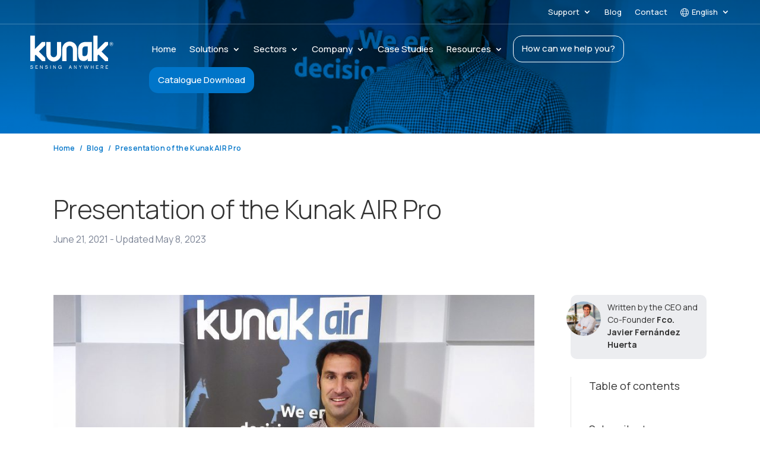

--- FILE ---
content_type: text/css
request_url: https://kunakair.com/wp-content/themes/KunakAir/style.css?ver=4.27.4
body_size: 38836
content:
/*
 Theme Name:     Kunak Air
 Theme URI:      https://www.elegantthemes.com/gallery/divi/
 Description:    Divi Child Theme adaptado para Kunak
 Author:         Elegant Themes
 Author URI:     https://www.elegantthemes.com
 Template:       Divi
 Version:        1.3.1
 Text Domain:    kunak_air
*/

@import url('https://fonts.googleapis.com/css2?family=Manrope:wght@200..800&display=swap');


/* Cargar librerías
------------------------------------------------------- */

/* 360 jsv 1.7.15*/
.jsv {
    width: 100%;
}

.jsv-holder>div>img {
    width: 100%;
}

/* wpml-blocks-css 4.6.11 */
html[dir="rtl"] .wpml-language-switcher-block .wpml-ls-dropdown ul li.wp-block-navigation-submenu .wp-block-navigation-submenu__toggle img {
    margin-left: 12px
}

html[dir="rtl"] .wpml-language-switcher-block .wpml-ls-dropdown ul li.wp-block-navigation-submenu ul.isHorizontal li {
    text-align: right
}

html[dir="rtl"] .wpml-language-switcher-block .wpml-ls-dropdown ul li.wp-block-navigation-submenu ul.isHorizontal li a img {
    margin-left: 12px
}

.wpml-language-switcher-block {
    display: flex;
    box-sizing: border-box;
    width: 100% !important
}

.wpml-language-switcher-block>.wp-block-navigation-item,
.wpml-language-switcher-block>.wp-block-navigation-item>div {
    display: flex;
    width: 100% !important
}

.wpml-language-switcher-block .wp-block-navigation__container {
    background: unset !important
}

.wpml-language-switcher-block .hide-arrow .wp-block-navigation__submenu-icon {
    display: none
}

.wpml-language-switcher-block .wpml-ls-dropdown ul li button {
    padding: 0
}

.wpml-language-switcher-block .wpml-ls-dropdown ul li button+.isHorizontal {
    min-width: inherit !important
}

.wpml-language-switcher-block .wpml-ls-dropdown ul li button+.isHorizontal li {
    width: inherit !important
}

.wpml-language-switcher-block .wpml-ls-dropdown ul li button+.isHorizontal li a {
    display: flex;
    align-items: center;
    min-width: max-content
}

.wpml-language-switcher-block .wpml-ls-dropdown ul li.wp-block-navigation-submenu ul.isHorizontal {
    margin: 0;
    min-width: inherit !important
}

.wpml-language-switcher-block .wpml-ls-dropdown ul li.wp-block-navigation-submenu ul.isHorizontal li {
    width: inherit !important;
    text-align: left
}

.wpml-language-switcher-block .wpml-ls-dropdown ul li.wp-block-navigation-submenu ul.isHorizontal li a {
    display: flex;
    align-items: center;
    min-width: max-content
}

.wpml-language-switcher-block ul {
    list-style-type: none !important;
    padding: 0 !important;
    width: 100%
}

.wpml-language-switcher-block ul li {
    margin: 0 !important
}

.wpml-language-switcher-block ul.wp-block-navigation__submenu-container {
    border: inherit !important;
    background-color: unset !important;
    min-width: unset !important
}

.wpml-language-switcher-block ul.wp-block-navigation__submenu-container .wp-block-navigation-item {
    border-radius: 0 !important
}

.wpml-language-switcher-block ul.wp-block-navigation__submenu-container .wp-block-navigation-item a {
    display: flex;
    align-items: center;
    min-width: max-content;
    padding: 1px
}

.wpml-language-switcher-block ul.horizontal-list {
    display: flex;
    flex-direction: row;
    align-items: center;
    justify-content: flex-start;
    margin: 0 !important;
    gap: 1em !important
}

.wpml-language-switcher-block ul.horizontal-list li {
    display: inline-block;
    margin: 0;
    line-height: 100%
}

.wpml-language-switcher-block ul.horizontal-list li a {
    line-height: 100%
}

.wpml-language-switcher-block ul.center-justify {
    justify-content: center
}

.wpml-language-switcher-block ul.center-justify .wp-block-navigation-item {
    justify-content: center
}

.wpml-language-switcher-block ul.right-justify {
    justify-content: right
}

.wpml-language-switcher-block ul.right-justify .wp-block-navigation-item {
    justify-content: right
}

.wpml-language-switcher-block ul.space_between-justify {
    justify-content: space-between
}

.wpml-language-switcher-block ul.space_between-justify li>div {
    white-space: nowrap
}

.wpml-language-switcher-block .hasHoverColor:hover {
    color: var(--hover-color) !important
}

.wpml-language-switcher-block .hasHoverBackgroundColor:hover {
    background-color: var(--hover-background-color) !important
}

.wpml-language-switcher-block ul.isHorizontal {
    padding-left: 0;
    list-style: none
}

.wpml-language-switcher-block ul.isHorizontal li {
    display: inline;
    margin-left: 0
}

.wpml-language-switcher-block ul.isHorizontal li div {
    display: inline-block
}

.wpml-language-switcher-block ul.hasSpacing.isHorizontal li:not(:last-child) {
    margin-right: var(--language-spacing) !important
}

.wpml-language-switcher-block ul.hasSpacing.isVertical li:not(:last-child) {
    margin-bottom: var(--language-spacing) !important
}

.wpml-language-switcher-block ul.hasSpacing.isVertical .wp-block-navigation-item>div,
.wpml-language-switcher-block ul.hasSpacing.isVertical .wp-block-navigation-item>div>a {
    display: inline-flex;
    align-items: center
}

.wpml-language-switcher-block .hasHoverColor:hover {
    color: var(--hover-color) !important
}

.wpml-language-switcher-block .hasHoverBackgroundColor:hover {
    background-color: var(--hover-background-color) !important
}

.wpml-language-switcher-block .hasFontSize {
    font-size: var(--font-size) !important
}

.wpml-language-switcher-block .hasLetterSpacing {
    letter-spacing: var(--letter-spacing) !important
}

.wpml-language-switcher-block .hasTextTransform {
    text-transform: var(--text-transform) !important
}

.wpml-language-switcher-block .hasFontFamily {
    font-family: 'Manrope', Helvetica, Arial, Lucida, sans-serif !important
}

.wpml-ls-flag {
    display: inline-block
}

.wpml-ls-flag-style-btn {
    border: 0px transparent;
    padding-top: 3px !important
}

.wpml-ls-flag-style-btn.black-bg {
    background-color: black
}

.wpml-ls-flag-style-btn.transparent-bg {
    background-color: transparent
}

.wpml-ls-control-row {
    border: solid 1px #949494;
    border-radius: 2px;
    margin-bottom: 8px
}

.wpml-ls-control-row-with-padding {
    padding: 1px
}

.wpml-ls-number-control {
    max-width: 100%;
    width: 100%
}

.wpml-ls-slider-control-alert {
    margin-top: 5px !important
}

.wpml-ls-slider .ant-slider-track {
    background-color: #3858E9
}

.wpml-ls-slider .ant-slider-handle {
    border: solid 1px black
}

.wpml-ls-control-blue {
    color: #3858E9 !important
}

.wpml-ls-number-with-unit-select select {
    color: #3858E9 !important;
    font-weight: 900 !important
}

.wpml-ls-control-grey {
    color: #757575
}

.wpml-ls-control-bg-grey {
    background-color: #a6a6a6
}

.wpml-ls-control-font {
    font-family: 'Manrope', Helvetica, Arial, Lucida, sans-serif;
    font-style: normal;
    font-weight: 400 !important;
    font-size: 13px !important;
    line-height: 140% !important
}

.wpml-ls-option-btn-col {
    padding: 0.5px
}

.wpml-ls-no-borders {
    border: none
}

.ant-col-8.wpml-ls-option-btn-col {
    display: inline-flex
}

.wpml-ls-three-btn-row .wpml-ls-option-btn-wrap {
    white-space: normal;
    word-break: break-word
}

.wpml-ls-three-btn-row .ant-btn-no-height-less-padding {
    height: unset;
    padding-right: 10px;
    padding-left: 10px
}

.wpml-ls-full-width {
    width: 100%
}

.wpml-ls-toggle-control .components-form-toggle.is-checked>.components-form-toggle__track {
    background-color: #3858E9;
    border-color: #3858E9
}

.wpml-ls-toggle-control .components-form-toggle.is-checked>.components-form-toggle__thumb {
    background-color: white
}

.wpml-ls-toggle-control .components-form-toggle>.components-form-toggle__track {
    background-color: white;
    border-color: black
}

.wpml-ls-toggle-control .components-form-toggle>.components-form-toggle__thumb {
    background-color: black
}

.ant-select-dropdown {
    min-width: 45px !important;
    max-width: 45px !important;
    width: 45px !important
}

.wpml-ls-color-control {
    border: 1px solid #DDDDDD;
    border-bottom: 0px;
    padding: 10px;
    box-sizing: border-box
}

.wpml-ls-color-control.wpml-ls-with-bottom-border {
    border-bottom: 1px solid #DDDDDD
}

.wpml-ls-color-control .wpml-ls-icon-no-color:hover {
    cursor: pointer
}

.wpml-ls-color-control .component-color-indicator {
    width: 25px;
    height: 25px;
    box-shadow: 0px 0px 2px 1px lightgrey
}

.wpml-ls-color-control .component-color-indicator:hover {
    cursor: pointer
}

.wpml-ls-color-control .wpml-ls-color-title {
    top: 3px
}

.wpml-ls-dimension-control {
    border-top: solid 1px #e0e0e0
}

.wpml-ls-dimension-control .components-panel__arrow {
    visibility: hidden
}

.wpml-ls-panel-settings-dropdown-container {
    position: absolute;
    right: 0px
}

.wpml-ls-icon-link {
    width: 24px;
    height: 24px;
    top: 3px;
    border-radius: 2px
}

.ant-input-number-handler-wrap {
    display: none !important
}

.ant-input-number-input {
    padding-right: 0px !important;
    padding-left: 3px !important
}

.block-editor-contrast-checker+.block-editor-contrast-checker {
    display: none
}

.current-language-item {
    display: flex;
    align-items: center;
    min-height: 30px
}

.current-language-item .wp-block-navigation-item__content>div {
    display: flex;
    align-items: center
}

.wpml-ls-fontLetterCase-control button.components-button.has-icon {
    margin-right: 0 !important;
    min-width: 30px !important;
    height: 30px !important
}

.wpml-ls-fontLetterSpacing-control div.components-input-control__container {
    top: 4px
}

[data-wpml='language-item']:first-of-type {
    margin-top: 5px !important
}

.wpml-ls-dimension-panel .components-panel__arrow {
    display: none
}

.wpml-ls-typography-panel .components-panel__arrow {
    display: none
}

.wpml-ls-panel-settings-dropdown-container>div>button>span.anticon-more {
    font-size: large;
    margin-right: 10px
}

.wpml-ls-panel-settings-dropdown-container>div>button>span.anticon-plus {
    font-size: medium;
    margin-right: 10px
}

.wp-block-navigation.is-content-justification-space-between .wp-block-page-list {
    display: contents
}

.wp-block-navigation.is-content-justification-space-between .wpml-language-switcher-navigation-block,
.wp-block-navigation.is-content-justification-space-between [data-type='wpml/navigation-language-switcher'] {
    display: contents !important
}

.wp-block-navigation.is-content-justification-space-between .wpml-language-switcher-navigation-block .wp-block-navigation-item,
.wp-block-navigation.is-content-justification-space-between [data-type='wpml/navigation-language-switcher'] .wp-block-navigation-item {
    display: contents
}

.wp-block-navigation.is-content-justification-space-between .wpml-language-switcher-navigation-block .wp-block-navigation-item>div,
.wp-block-navigation.is-content-justification-space-between .wpml-language-switcher-navigation-block .wp-block-navigation-item .horizontal-list,
.wp-block-navigation.is-content-justification-space-between [data-type='wpml/navigation-language-switcher'] .wp-block-navigation-item>div,
.wp-block-navigation.is-content-justification-space-between [data-type='wpml/navigation-language-switcher'] .wp-block-navigation-item .horizontal-list {
    display: contents
}

.wp-block-navigation.is-content-justification-space-between .wpml-language-switcher-navigation-block .wp-block-navigation-item>div li.wp-block-navigation-item,
.wp-block-navigation.is-content-justification-space-between .wpml-language-switcher-navigation-block .wp-block-navigation-item .horizontal-list li.wp-block-navigation-item,
.wp-block-navigation.is-content-justification-space-between [data-type='wpml/navigation-language-switcher'] .wp-block-navigation-item>div li.wp-block-navigation-item,
.wp-block-navigation.is-content-justification-space-between [data-type='wpml/navigation-language-switcher'] .wp-block-navigation-item .horizontal-list li.wp-block-navigation-item {
    display: flex
}

.wp-block-navigation .wpml-block-navigation-language-switcher,
.wp-block-navigation [data-type='wpml/navigation-language-switcher'] {
    display: flex !important;
    flex-direction: var(--navigation-layout-direction, initial);
    justify-content: var(--navigation-layout-justify, initial);
    align-items: var(--navigation-layout-align, initial);
    flex-wrap: var(--navigation-layout-wrap, wrap);
    background-color: inherit;
    gap: inherit;
    margin: 0;
    width: fit-content;
    max-width: fit-content
}

.wp-block-navigation.items-justified-space-between .wpml-language-switcher-navigation-block.wpml-ls-dropdown {
    flex: inherit;
    display: flex !important
}

.wp-block-navigation.items-justified-space-between .wpml-language-switcher-navigation-block.wpml-ls-list {
    flex: inherit;
    display: contents !important
}

.wp-block-navigation.items-justified-space-between .wpml-block-navigation-language-switcher.wpml-ls-dropdown,
.wp-block-navigation.items-justified-space-between [data-type='wpml/navigation-language-switcher'] {
    flex: inherit;
    display: flex !important
}

.wp-block-navigation.items-justified-space-between .wpml-block-navigation-language-switcher.wpml-ls-list,
.wp-block-navigation.items-justified-space-between [data-type='wpml/navigation-language-switcher'] {
    flex: inherit;
    display: contents !important
}

.wp-block-navigation .wpml-block-navigation-item {
    background-color: inherit
}

.wp-block-navigation .wpml-block-navigation-item .current-language-item .wp-block-navigation-item__content>div {
    display: flex;
    align-items: center
}

.wp-block-navigation__submenu-container li {
    margin: 0
}

.wp-block-navigation .wpml-language-switcher-navigation-block {
    width: unset !important;
    flex: initial !important
}

.wp-block-navigation .wpml-language-switcher-navigation-block .hide-arrow .wp-block-navigation__submenu-icon {
    display: none
}

.wp-block-navigation .wpml-language-switcher-navigation-block ul li a {
    display: flex;
    align-items: center
}

.wp-block-navigation .wpml-language-switcher-navigation-block ul.horizontal-list {
    display: flex;
    flex-direction: row;
    align-items: center;
    justify-content: flex-start;
    margin: 0 !important;
    gap: 1.5em !important
}

.wp-block-navigation .wpml-language-switcher-navigation-block ul.horizontal-list li {
    display: inline-block;
    line-height: 100%
}

.wp-block-navigation .wpml-language-switcher-navigation-block ul.horizontal-list li a,
.wp-block-navigation .wpml-language-switcher-navigation-block ul.horizontal-list li div {
    line-height: 100%;
    display: inline-flex;
    align-items: center
}

.ant-input-number {
    -webkit-box-sizing: border-box;
    box-sizing: border-box;
    font-variant: tabular-nums;
    list-style: none;
    -webkit-font-feature-settings: 'tnum';
    font-feature-settings: 'tnum';
    position: relative;
    width: 100%;
    min-width: 0;
    padding: 4px 11px;
    color: rgba(0, 0, 0, 0.85);
    font-size: 14px;
    line-height: 1.5715;
    background-color: #fff;
    background-image: none;
    -webkit-transition: all 0.3s;
    transition: all 0.3s;
    display: inline-block;
    width: 90px;
    margin: 0;
    padding: 0;
    border: 1px solid #d9d9d9;
    border-radius: 2px
}

.ant-input-number::-moz-placeholder {
    opacity: 1
}

.ant-input-number::-webkit-input-placeholder {
    color: #bfbfbf
}

.ant-input-number:-ms-input-placeholder {
    color: #bfbfbf
}

.ant-input-number::-ms-input-placeholder {
    color: #bfbfbf
}

.ant-input-number::placeholder {
    color: #bfbfbf
}

.ant-input-number:-moz-placeholder-shown {
    text-overflow: ellipsis
}

.ant-input-number:-ms-input-placeholder {
    text-overflow: ellipsis
}

.ant-input-number:placeholder-shown {
    text-overflow: ellipsis
}

.ant-input-number:hover {
    border-color: #40a9ff;
    border-right-width: 1px !important
}

.ant-input-number:focus,
.ant-input-number-focused {
    border-color: #40a9ff;
    border-right-width: 1px !important;
    outline: 0;
    -webkit-box-shadow: 0 0 0 2px rgba(24, 144, 255, 0.2);
    box-shadow: 0 0 0 2px rgba(24, 144, 255, 0.2)
}

.ant-input-number-disabled {
    color: rgba(0, 0, 0, 0.25);
    background-color: #f5f5f5;
    cursor: not-allowed;
    opacity: 1
}

.ant-input-number-disabled:hover {
    border-color: #d9d9d9;
    border-right-width: 1px !important
}

.ant-input-number[disabled] {
    color: rgba(0, 0, 0, 0.25);
    background-color: #f5f5f5;
    cursor: not-allowed;
    opacity: 1
}

.ant-input-number[disabled]:hover {
    border-color: #d9d9d9;
    border-right-width: 1px !important
}

.ant-input-number-borderless,
.ant-input-number-borderless:hover,
.ant-input-number-borderless:focus,
.ant-input-number-borderless-focused,
.ant-input-number-borderless-disabled,
.ant-input-number-borderless[disabled] {
    background-color: transparent;
    border: none;
    -webkit-box-shadow: none;
    box-shadow: none
}

textarea.ant-input-number {
    max-width: 100%;
    height: auto;
    min-height: 32px;
    line-height: 1.5715;
    vertical-align: bottom;
    -webkit-transition: all 0.3s, height 0s;
    transition: all 0.3s, height 0s
}

.ant-input-number-lg {
    padding: 6.5px 11px;
    font-size: 16px
}

.ant-input-number-sm {
    padding: 0px 7px
}

.ant-input-number-handler {
    position: relative;
    display: block;
    width: 100%;
    height: 50%;
    overflow: hidden;
    color: rgba(0, 0, 0, 0.45);
    font-weight: bold;
    line-height: 0;
    text-align: center;
    -webkit-transition: all 0.1s linear;
    transition: all 0.1s linear
}

.ant-input-number-handler:active {
    background: #f4f4f4
}

.ant-input-number-handler:hover .ant-input-number-handler-up-inner,
.ant-input-number-handler:hover .ant-input-number-handler-down-inner {
    color: #40a9ff
}

.ant-input-number-handler-up-inner,
.ant-input-number-handler-down-inner {
    display: inline-block;
    color: inherit;
    font-style: normal;
    line-height: 0;
    text-align: center;
    text-transform: none;
    vertical-align: -0.125em;
    text-rendering: optimizeLegibility;
    -webkit-font-smoothing: antialiased;
    -moz-osx-font-smoothing: grayscale;
    position: absolute;
    right: 4px;
    width: 12px;
    height: 12px;
    color: rgba(0, 0, 0, 0.45);
    line-height: 12px;
    -webkit-transition: all 0.1s linear;
    transition: all 0.1s linear;
    -webkit-user-select: none;
    -moz-user-select: none;
    -ms-user-select: none;
    user-select: none
}

.ant-input-number-handler-up-inner>*,
.ant-input-number-handler-down-inner>* {
    line-height: 1
}

.ant-input-number-handler-up-inner svg,
.ant-input-number-handler-down-inner svg {
    display: inline-block
}

.ant-input-number-handler-up-inner::before,
.ant-input-number-handler-down-inner::before {
    display: none
}

.ant-input-number-handler-up-inner .ant-input-number-handler-up-inner-icon,
.ant-input-number-handler-up-inner .ant-input-number-handler-down-inner-icon,
.ant-input-number-handler-down-inner .ant-input-number-handler-up-inner-icon,
.ant-input-number-handler-down-inner .ant-input-number-handler-down-inner-icon {
    display: block
}

.ant-input-number:hover {
    border-color: #40a9ff;
    border-right-width: 1px !important
}

.ant-input-number:hover+.ant-form-item-children-icon {
    opacity: 0;
    -webkit-transition: opacity 0.24s linear 0.24s;
    transition: opacity 0.24s linear 0.24s
}

.ant-input-number-focused {
    border-color: #40a9ff;
    border-right-width: 1px !important;
    outline: 0;
    -webkit-box-shadow: 0 0 0 2px rgba(24, 144, 255, 0.2);
    box-shadow: 0 0 0 2px rgba(24, 144, 255, 0.2)
}

.ant-input-number-disabled {
    color: rgba(0, 0, 0, 0.25);
    background-color: #f5f5f5;
    cursor: not-allowed;
    opacity: 1
}

.ant-input-number-disabled:hover {
    border-color: #d9d9d9;
    border-right-width: 1px !important
}

.ant-input-number-disabled .ant-input-number-input {
    cursor: not-allowed
}

.ant-input-number-disabled .ant-input-number-handler-wrap {
    display: none
}

.ant-input-number-readonly .ant-input-number-handler-wrap {
    display: none
}

.ant-input-number-input {
    width: 100%;
    height: 30px;
    padding: 0 11px;
    text-align: left;
    background-color: transparent;
    border: 0;
    border-radius: 2px;
    outline: 0;
    -webkit-transition: all 0.3s linear;
    transition: all 0.3s linear;
    -moz-appearance: textfield !important
}

.ant-input-number-input::-moz-placeholder {
    opacity: 1
}

.ant-input-number-input::-webkit-input-placeholder {
    color: #bfbfbf
}

.ant-input-number-input:-ms-input-placeholder {
    color: #bfbfbf
}

.ant-input-number-input::-ms-input-placeholder {
    color: #bfbfbf
}

.ant-input-number-input::placeholder {
    color: #bfbfbf
}

.ant-input-number-input:-moz-placeholder-shown {
    text-overflow: ellipsis
}

.ant-input-number-input:-ms-input-placeholder {
    text-overflow: ellipsis
}

.ant-input-number-input:placeholder-shown {
    text-overflow: ellipsis
}

.ant-input-number-input[type='number']::-webkit-inner-spin-button,
.ant-input-number-input[type='number']::-webkit-outer-spin-button {
    margin: 0;
    -webkit-appearance: none
}

.ant-input-number-lg {
    padding: 0;
    font-size: 16px
}

.ant-input-number-lg input {
    height: 38px
}

.ant-input-number-sm {
    padding: 0
}

.ant-input-number-sm input {
    height: 22px;
    padding: 0 7px
}

.ant-input-number-handler-wrap {
    position: absolute;
    top: 0;
    right: 0;
    width: 22px;
    height: 100%;
    background: #fff;
    border-left: 1px solid #d9d9d9;
    border-radius: 0 2px 2px 0;
    opacity: 0;
    -webkit-transition: opacity 0.24s linear 0.1s;
    transition: opacity 0.24s linear 0.1s
}

.ant-input-number-handler-wrap .ant-input-number-handler .ant-input-number-handler-up-inner,
.ant-input-number-handler-wrap .ant-input-number-handler .ant-input-number-handler-down-inner {
    min-width: auto;
    margin-right: 0;
    font-size: 7px
}

.ant-input-number-borderless .ant-input-number-handler-wrap {
    border-left-width: 0
}

.ant-input-number-handler-wrap:hover .ant-input-number-handler {
    height: 40%
}

.ant-input-number:hover .ant-input-number-handler-wrap {
    opacity: 1
}

.ant-input-number-handler-up {
    border-top-right-radius: 2px;
    cursor: pointer
}

.ant-input-number-handler-up-inner {
    top: 50%;
    margin-top: -5px;
    text-align: center
}

.ant-input-number-handler-up:hover {
    height: 60% !important
}

.ant-input-number-handler-down {
    top: 0;
    border-top: 1px solid #d9d9d9;
    border-bottom-right-radius: 2px;
    cursor: pointer
}

.ant-input-number-handler-down-inner {
    top: 50%;
    text-align: center;
    -webkit-transform: translateY(-50%);
    transform: translateY(-50%)
}

.ant-input-number-handler-down:hover {
    height: 60% !important
}

.ant-input-number-borderless .ant-input-number-handler-down {
    border-top-width: 0
}

.ant-input-number-handler-up-disabled,
.ant-input-number-handler-down-disabled {
    cursor: not-allowed
}

.ant-input-number-handler-up-disabled:hover .ant-input-number-handler-up-inner,
.ant-input-number-handler-down-disabled:hover .ant-input-number-handler-down-inner {
    color: rgba(0, 0, 0, 0.25)
}

.ant-input-number-borderless {
    -webkit-box-shadow: none;
    box-shadow: none
}

.ant-input-number-rtl {
    direction: rtl
}

.ant-input-number-rtl .ant-input-number-handler-wrap {
    right: auto;
    left: 0;
    border-right: 1px solid #d9d9d9;
    border-left: 0;
    border-radius: 2px 0 0 2px
}

.ant-input-number-rtl.ant-input-number-borderless .ant-input-number-handler-wrap {
    border-right-width: 0
}

.ant-input-number-rtl .ant-input-number-input {
    direction: ltr;
    text-align: right
}

.ant-select-single .ant-select-selector {
    display: -webkit-box;
    display: -ms-flexbox;
    display: flex
}

.ant-select-single .ant-select-selector .ant-select-selection-search {
    position: absolute;
    top: 0;
    right: 11px;
    bottom: 0;
    left: 11px
}

.ant-select-single .ant-select-selector .ant-select-selection-search-input {
    width: 100%
}

.ant-select-single .ant-select-selector .ant-select-selection-item,
.ant-select-single .ant-select-selector .ant-select-selection-placeholder {
    padding: 0;
    line-height: 30px;
    -webkit-transition: all 0.3s;
    transition: all 0.3s
}

@supports (-moz-appearance: meterbar) {

    .ant-select-single .ant-select-selector .ant-select-selection-item,
    .ant-select-single .ant-select-selector .ant-select-selection-placeholder {
        line-height: 30px
    }
}

.ant-select-single .ant-select-selector .ant-select-selection-item {
    position: relative;
    -webkit-user-select: none;
    -moz-user-select: none;
    -ms-user-select: none;
    user-select: none
}

.ant-select-single .ant-select-selector .ant-select-selection-placeholder {
    pointer-events: none
}

.ant-select-single .ant-select-selector::after,
.ant-select-single .ant-select-selector .ant-select-selection-item::after,
.ant-select-single .ant-select-selector .ant-select-selection-placeholder::after {
    display: inline-block;
    width: 0;
    visibility: hidden;
    content: '\a0'
}

.ant-select-single.ant-select-show-arrow .ant-select-selection-search {
    right: 25px
}

.ant-select-single.ant-select-show-arrow .ant-select-selection-item,
.ant-select-single.ant-select-show-arrow .ant-select-selection-placeholder {
    padding-right: 18px
}

.ant-select-single.ant-select-open .ant-select-selection-item {
    color: #bfbfbf
}

.ant-select-single:not(.ant-select-customize-input) .ant-select-selector {
    width: 100%;
    height: 32px;
    padding: 0 11px
}

.ant-select-single:not(.ant-select-customize-input) .ant-select-selector .ant-select-selection-search-input {
    height: 30px
}

.ant-select-single:not(.ant-select-customize-input) .ant-select-selector::after {
    line-height: 30px
}

.ant-select-single.ant-select-customize-input .ant-select-selector::after {
    display: none
}

.ant-select-single.ant-select-customize-input .ant-select-selector .ant-select-selection-search {
    position: static;
    width: 100%
}

.ant-select-single.ant-select-customize-input .ant-select-selector .ant-select-selection-placeholder {
    position: absolute;
    right: 0;
    left: 0;
    padding: 0 11px
}

.ant-select-single.ant-select-customize-input .ant-select-selector .ant-select-selection-placeholder::after {
    display: none
}

.ant-select-single.ant-select-lg:not(.ant-select-customize-input) .ant-select-selector {
    height: 40px
}

.ant-select-single.ant-select-lg:not(.ant-select-customize-input) .ant-select-selector::after,
.ant-select-single.ant-select-lg:not(.ant-select-customize-input) .ant-select-selector .ant-select-selection-item,
.ant-select-single.ant-select-lg:not(.ant-select-customize-input) .ant-select-selector .ant-select-selection-placeholder {
    line-height: 38px
}

.ant-select-single.ant-select-lg:not(.ant-select-customize-input):not(.ant-select-customize-input) .ant-select-selection-search-input {
    height: 38px
}

.ant-select-single.ant-select-sm:not(.ant-select-customize-input) .ant-select-selector {
    height: 24px
}

.ant-select-single.ant-select-sm:not(.ant-select-customize-input) .ant-select-selector::after,
.ant-select-single.ant-select-sm:not(.ant-select-customize-input) .ant-select-selector .ant-select-selection-item,
.ant-select-single.ant-select-sm:not(.ant-select-customize-input) .ant-select-selector .ant-select-selection-placeholder {
    line-height: 22px
}

.ant-select-single.ant-select-sm:not(.ant-select-customize-input):not(.ant-select-customize-input) .ant-select-selection-search-input {
    height: 22px
}

.ant-select-single.ant-select-sm:not(.ant-select-customize-input) .ant-select-selection-search {
    right: 7px;
    left: 7px
}

.ant-select-single.ant-select-sm:not(.ant-select-customize-input) .ant-select-selector {
    padding: 0 7px
}

.ant-select-single.ant-select-sm:not(.ant-select-customize-input).ant-select-show-arrow .ant-select-selection-search {
    right: 28px
}

.ant-select-single.ant-select-sm:not(.ant-select-customize-input).ant-select-show-arrow .ant-select-selection-item,
.ant-select-single.ant-select-sm:not(.ant-select-customize-input).ant-select-show-arrow .ant-select-selection-placeholder {
    padding-right: 21px
}

.ant-select-single.ant-select-lg:not(.ant-select-customize-input) .ant-select-selector {
    padding: 0 11px
}

.ant-select-selection-overflow {
    position: relative;
    display: -webkit-box;
    display: -ms-flexbox;
    display: flex;
    -webkit-box-flex: 1;
    -ms-flex: auto;
    flex: auto;
    -ms-flex-wrap: wrap;
    flex-wrap: wrap;
    max-width: 100%
}

.ant-select-selection-overflow-item {
    -webkit-box-flex: 0;
    -ms-flex: none;
    flex: none;
    -ms-flex-item-align: center;
    align-self: center;
    max-width: 100%
}

.ant-select-multiple .ant-select-selector {
    display: -webkit-box;
    display: -ms-flexbox;
    display: flex;
    -ms-flex-wrap: wrap;
    flex-wrap: wrap;
    -webkit-box-align: center;
    -ms-flex-align: center;
    align-items: center;
    padding: 1px 4px
}

.ant-select-show-search.ant-select-multiple .ant-select-selector {
    cursor: text
}

.ant-select-disabled.ant-select-multiple .ant-select-selector {
    background: #f5f5f5;
    cursor: not-allowed
}

.ant-select-multiple .ant-select-selector::after {
    display: inline-block;
    width: 0;
    margin: 2px 0;
    line-height: 24px;
    content: '\a0'
}

.ant-select-multiple.ant-select-show-arrow .ant-select-selector,
.ant-select-multiple.ant-select-allow-clear .ant-select-selector {
    padding-right: 24px
}

.ant-select-multiple .ant-select-selection-item {
    position: relative;
    display: -webkit-box;
    display: -ms-flexbox;
    display: flex;
    -webkit-box-flex: 0;
    -ms-flex: none;
    flex: none;
    -webkit-box-sizing: border-box;
    box-sizing: border-box;
    max-width: 100%;
    height: 24px;
    margin-top: 2px;
    margin-bottom: 2px;
    line-height: 22px;
    background: #f5f5f5;
    border: 1px solid #f0f0f0;
    border-radius: 2px;
    cursor: default;
    -webkit-transition: font-size 0.3s, line-height 0.3s, height 0.3s;
    transition: font-size 0.3s, line-height 0.3s, height 0.3s;
    -webkit-user-select: none;
    -moz-user-select: none;
    -ms-user-select: none;
    user-select: none;
    -webkit-margin-end: 4px;
    margin-inline-end: 4px;
    -webkit-padding-start: 8px;
    padding-inline-start: 8px;
    -webkit-padding-end: 4px;
    padding-inline-end: 4px
}

.ant-select-disabled.ant-select-multiple .ant-select-selection-item {
    color: #bfbfbf;
    border-color: #d9d9d9;
    cursor: not-allowed
}

.ant-select-multiple .ant-select-selection-item-content {
    display: inline-block;
    margin-right: 4px;
    overflow: hidden;
    white-space: pre;
    text-overflow: ellipsis
}

.ant-select-multiple .ant-select-selection-item-remove {
    color: inherit;
    font-style: normal;
    line-height: 0;
    text-align: center;
    text-transform: none;
    vertical-align: -0.125em;
    text-rendering: optimizeLegibility;
    -webkit-font-smoothing: antialiased;
    -moz-osx-font-smoothing: grayscale;
    display: inline-block;
    color: rgba(0, 0, 0, 0.45);
    font-weight: bold;
    font-size: 10px;
    line-height: inherit;
    cursor: pointer
}

.ant-select-multiple .ant-select-selection-item-remove>* {
    line-height: 1
}

.ant-select-multiple .ant-select-selection-item-remove svg {
    display: inline-block
}

.ant-select-multiple .ant-select-selection-item-remove::before {
    display: none
}

.ant-select-multiple .ant-select-selection-item-remove .ant-select-multiple .ant-select-selection-item-remove-icon {
    display: block
}

.ant-select-multiple .ant-select-selection-item-remove>.anticon {
    vertical-align: -0.2em
}

.ant-select-multiple .ant-select-selection-item-remove:hover {
    color: rgba(0, 0, 0, 0.75)
}

.ant-select-multiple .ant-select-selection-overflow-item+.ant-select-selection-overflow-item .ant-select-selection-search {
    -webkit-margin-start: 0;
    margin-inline-start: 0
}

.ant-select-multiple .ant-select-selection-search {
    position: relative;
    max-width: 100%;
    margin-top: 2px;
    margin-bottom: 2px;
    -webkit-margin-start: 7px;
    margin-inline-start: 7px
}

.ant-select-multiple .ant-select-selection-search-input,
.ant-select-multiple .ant-select-selection-search-mirror {
    height: 24px;
    font-family: -apple-system, BlinkMacSystemFont, 'Segoe UI', Roboto, 'Helvetica Neue', Arial, 'Noto Sans', sans-serif, 'Apple Color Emoji', 'Segoe UI Emoji', 'Segoe UI Symbol', 'Noto Color Emoji';
    line-height: 24px;
    -webkit-transition: all 0.3s;
    transition: all 0.3s
}

.ant-select-multiple .ant-select-selection-search-input {
    width: 100%;
    min-width: 4.1px
}

.ant-select-multiple .ant-select-selection-search-mirror {
    position: absolute;
    top: 0;
    left: 0;
    z-index: 999;
    white-space: pre;
    visibility: hidden
}

.ant-select-multiple .ant-select-selection-placeholder {
    position: absolute;
    top: 50%;
    right: 11px;
    left: 11px;
    -webkit-transform: translateY(-50%);
    transform: translateY(-50%);
    -webkit-transition: all 0.3s;
    transition: all 0.3s
}

.ant-select-multiple.ant-select-lg .ant-select-selector::after {
    line-height: 32px
}

.ant-select-multiple.ant-select-lg .ant-select-selection-item {
    height: 32px;
    line-height: 30px
}

.ant-select-multiple.ant-select-lg .ant-select-selection-search {
    height: 33px;
    line-height: 33px
}

.ant-select-multiple.ant-select-lg .ant-select-selection-search-input,
.ant-select-multiple.ant-select-lg .ant-select-selection-search-mirror {
    height: 32px;
    line-height: 30px
}

.ant-select-multiple.ant-select-sm .ant-select-selector::after {
    line-height: 16px
}

.ant-select-multiple.ant-select-sm .ant-select-selection-item {
    height: 16px;
    line-height: 14px
}

.ant-select-multiple.ant-select-sm .ant-select-selection-search {
    height: 17px;
    line-height: 17px
}

.ant-select-multiple.ant-select-sm .ant-select-selection-search-input,
.ant-select-multiple.ant-select-sm .ant-select-selection-search-mirror {
    height: 16px;
    line-height: 14px
}

.ant-select-multiple.ant-select-sm .ant-select-selection-placeholder {
    left: 7px
}

.ant-select-multiple.ant-select-sm .ant-select-selection-search:first-child .ant-select-selection-search-input {
    margin-left: 3px
}

.ant-select-multiple.ant-select-lg .ant-select-selection-item {
    height: 32px;
    line-height: 32px
}

.ant-select-disabled .ant-select-selection-item-remove {
    display: none
}

.ant-select {
    -webkit-box-sizing: border-box;
    box-sizing: border-box;
    margin: 0;
    padding: 0;
    color: rgba(0, 0, 0, 0.85);
    font-size: 14px;
    font-variant: tabular-nums;
    line-height: 1.5715;
    list-style: none;
    -webkit-font-feature-settings: 'tnum';
    font-feature-settings: 'tnum';
    position: relative;
    display: inline-block;
    cursor: pointer
}

.ant-select:not(.ant-select-customize-input) .ant-select-selector {
    position: relative;
    background-color: #fff;
    border: 1px solid #d9d9d9;
    border-radius: 2px;
    -webkit-transition: all 0.3s cubic-bezier(0.645, 0.045, 0.355, 1);
    transition: all 0.3s cubic-bezier(0.645, 0.045, 0.355, 1)
}

.ant-select:not(.ant-select-customize-input) .ant-select-selector input {
    cursor: pointer
}

.ant-select-show-search.ant-select:not(.ant-select-customize-input) .ant-select-selector {
    cursor: text
}

.ant-select-show-search.ant-select:not(.ant-select-customize-input) .ant-select-selector input {
    cursor: auto
}

.ant-select-focused:not(.ant-select-disabled).ant-select:not(.ant-select-customize-input) .ant-select-selector {
    border-color: #40a9ff;
    border-right-width: 1px !important;
    outline: 0;
    -webkit-box-shadow: 0 0 0 2px rgba(24, 144, 255, 0.2);
    box-shadow: 0 0 0 2px rgba(24, 144, 255, 0.2)
}

.ant-select-disabled.ant-select:not(.ant-select-customize-input) .ant-select-selector {
    color: rgba(0, 0, 0, 0.25);
    background: #f5f5f5;
    cursor: not-allowed
}

.ant-select-multiple.ant-select-disabled.ant-select:not(.ant-select-customize-input) .ant-select-selector {
    background: #f5f5f5
}

.ant-select-disabled.ant-select:not(.ant-select-customize-input) .ant-select-selector input {
    cursor: not-allowed
}

.ant-select:not(.ant-select-customize-input) .ant-select-selector .ant-select-selection-search-input {
    margin: 0;
    padding: 0;
    background: transparent;
    border: none;
    outline: none;
    -webkit-appearance: none;
    -moz-appearance: none;
    appearance: none
}

.ant-select:not(.ant-select-customize-input) .ant-select-selector .ant-select-selection-search-input::-webkit-search-cancel-button {
    display: none;
    -webkit-appearance: none
}

.ant-select:not(.ant-select-disabled):hover .ant-select-selector {
    border-color: #40a9ff;
    border-right-width: 1px !important
}

.ant-select-selection-item {
    -webkit-box-flex: 1;
    -ms-flex: 1;
    flex: 1;
    overflow: hidden;
    white-space: nowrap;
    text-overflow: ellipsis
}

@media all and (-ms-high-contrast: none) {

    .ant-select-selection-item *::-ms-backdrop,
    .ant-select-selection-item {
        -ms-flex: auto;
        flex: auto
    }
}

.ant-select-selection-placeholder {
    -webkit-box-flex: 1;
    -ms-flex: 1;
    flex: 1;
    overflow: hidden;
    color: #bfbfbf;
    white-space: nowrap;
    text-overflow: ellipsis;
    pointer-events: none
}

@media all and (-ms-high-contrast: none) {

    .ant-select-selection-placeholder *::-ms-backdrop,
    .ant-select-selection-placeholder {
        -ms-flex: auto;
        flex: auto
    }
}

.ant-select-arrow {
    display: inline-block;
    color: inherit;
    font-style: normal;
    line-height: 0;
    text-transform: none;
    vertical-align: -0.125em;
    text-rendering: optimizeLegibility;
    -webkit-font-smoothing: antialiased;
    -moz-osx-font-smoothing: grayscale;
    position: absolute;
    top: 53%;
    right: 11px;
    width: 12px;
    height: 12px;
    margin-top: -6px;
    color: rgba(0, 0, 0, 0.25);
    font-size: 12px;
    line-height: 1;
    text-align: center;
    pointer-events: none
}

.ant-select-arrow>* {
    line-height: 1
}

.ant-select-arrow svg {
    display: inline-block
}

.ant-select-arrow::before {
    display: none
}

.ant-select-arrow .ant-select-arrow-icon {
    display: block
}

.ant-select-arrow .anticon {
    vertical-align: top;
    -webkit-transition: -webkit-transform 0.3s;
    transition: -webkit-transform 0.3s;
    transition: transform 0.3s;
    transition: transform 0.3s, -webkit-transform 0.3s
}

.ant-select-arrow .anticon>svg {
    vertical-align: top
}

.ant-select-arrow .anticon:not(.ant-select-suffix) {
    pointer-events: auto
}

.ant-select-disabled .ant-select-arrow {
    cursor: not-allowed
}

.ant-select-clear {
    position: absolute;
    top: 50%;
    right: 11px;
    z-index: 1;
    display: inline-block;
    width: 12px;
    height: 12px;
    margin-top: -6px;
    color: rgba(0, 0, 0, 0.25);
    font-size: 12px;
    font-style: normal;
    line-height: 1;
    text-align: center;
    text-transform: none;
    background: #fff;
    cursor: pointer;
    opacity: 0;
    -webkit-transition: color 0.3s ease, opacity 0.15s ease;
    transition: color 0.3s ease, opacity 0.15s ease;
    text-rendering: auto
}

.ant-select-clear::before {
    display: block
}

.ant-select-clear:hover {
    color: rgba(0, 0, 0, 0.45)
}

.ant-select:hover .ant-select-clear {
    opacity: 1
}

.ant-select-dropdown {
    margin: 0;
    padding: 0;
    color: rgba(0, 0, 0, 0.85);
    font-variant: tabular-nums;
    line-height: 1.5715;
    list-style: none;
    -webkit-font-feature-settings: 'tnum';
    font-feature-settings: 'tnum';
    position: absolute;
    top: -9999px;
    left: -9999px;
    z-index: 1050;
    -webkit-box-sizing: border-box;
    box-sizing: border-box;
    padding: 4px 0;
    overflow: hidden;
    font-size: 14px;
    font-variant: initial;
    background-color: #fff;
    border-radius: 2px;
    outline: none;
    -webkit-box-shadow: 0 3px 6px -4px rgba(0, 0, 0, 0.12), 0 6px 16px 0 rgba(0, 0, 0, 0.08), 0 9px 28px 8px rgba(0, 0, 0, 0.05);
    box-shadow: 0 3px 6px -4px rgba(0, 0, 0, 0.12), 0 6px 16px 0 rgba(0, 0, 0, 0.08), 0 9px 28px 8px rgba(0, 0, 0, 0.05)
}

.ant-select-dropdown.slide-up-enter.slide-up-enter-active.ant-select-dropdown-placement-bottomLeft,
.ant-select-dropdown.slide-up-appear.slide-up-appear-active.ant-select-dropdown-placement-bottomLeft {
    -webkit-animation-name: antSlideUpIn;
    animation-name: antSlideUpIn
}

.ant-select-dropdown.slide-up-enter.slide-up-enter-active.ant-select-dropdown-placement-topLeft,
.ant-select-dropdown.slide-up-appear.slide-up-appear-active.ant-select-dropdown-placement-topLeft {
    -webkit-animation-name: antSlideDownIn;
    animation-name: antSlideDownIn
}

.ant-select-dropdown.slide-up-leave.slide-up-leave-active.ant-select-dropdown-placement-bottomLeft {
    -webkit-animation-name: antSlideUpOut;
    animation-name: antSlideUpOut
}

.ant-select-dropdown.slide-up-leave.slide-up-leave-active.ant-select-dropdown-placement-topLeft {
    -webkit-animation-name: antSlideDownOut;
    animation-name: antSlideDownOut
}

.ant-select-dropdown-hidden {
    display: none
}

.ant-select-dropdown-empty {
    color: rgba(0, 0, 0, 0.25)
}

.ant-select-item-empty {
    position: relative;
    display: block;
    min-height: 32px;
    padding: 5px 12px;
    color: rgba(0, 0, 0, 0.85);
    font-weight: normal;
    font-size: 14px;
    line-height: 22px;
    color: rgba(0, 0, 0, 0.25)
}

.ant-select-item {
    position: relative;
    display: block;
    min-height: 32px;
    padding: 5px 12px;
    color: rgba(0, 0, 0, 0.85);
    font-weight: normal;
    font-size: 14px;
    line-height: 22px;
    cursor: pointer;
    -webkit-transition: background 0.3s ease;
    transition: background 0.3s ease
}

.ant-select-item-group {
    color: rgba(0, 0, 0, 0.45);
    font-size: 12px;
    cursor: default
}

.ant-select-item-option {
    display: -webkit-box;
    display: -ms-flexbox;
    display: flex
}

.ant-select-item-option-content {
    -webkit-box-flex: 1;
    -ms-flex: auto;
    flex: auto;
    overflow: hidden;
    white-space: nowrap;
    text-overflow: ellipsis
}

.ant-select-item-option-state {
    -webkit-box-flex: 0;
    -ms-flex: none;
    flex: none
}

.ant-select-item-option-active:not(.ant-select-item-option-disabled) {
    background-color: #f5f5f5
}

.ant-select-item-option-selected:not(.ant-select-item-option-disabled) {
    color: rgba(0, 0, 0, 0.85);
    font-weight: 600;
    background-color: #e6f7ff
}

.ant-select-item-option-selected:not(.ant-select-item-option-disabled) .ant-select-item-option-state {
    color: #1890ff
}

.ant-select-item-option-disabled {
    color: rgba(0, 0, 0, 0.25);
    cursor: not-allowed
}

.ant-select-item-option-grouped {
    padding-left: 24px
}

.ant-select-lg {
    font-size: 16px
}

.ant-select-borderless .ant-select-selector {
    background-color: transparent !important;
    border-color: transparent !important;
    -webkit-box-shadow: none !important;
    box-shadow: none !important
}

.ant-select-rtl {
    direction: rtl
}

.ant-select-rtl .ant-select-arrow {
    right: initial;
    left: 11px
}

.ant-select-rtl .ant-select-clear {
    right: initial;
    left: 11px
}

.ant-select-dropdown-rtl {
    direction: rtl
}

.ant-select-dropdown-rtl .ant-select-item-option-grouped {
    padding-right: 24px;
    padding-left: 12px
}

.ant-select-rtl.ant-select-multiple.ant-select-show-arrow .ant-select-selector,
.ant-select-rtl.ant-select-multiple.ant-select-allow-clear .ant-select-selector {
    padding-right: 4px;
    padding-left: 24px
}

.ant-select-rtl.ant-select-multiple .ant-select-selection-item {
    text-align: right
}

.ant-select-rtl.ant-select-multiple .ant-select-selection-item-content {
    margin-right: 0;
    margin-left: 4px;
    text-align: right
}

.ant-select-rtl.ant-select-multiple .ant-select-selection-search-mirror {
    right: 0;
    left: auto
}

.ant-select-rtl.ant-select-multiple .ant-select-selection-search:first-child>.ant-select-selection-search-input {
    margin-right: 5px !important;
    margin-left: 0 !important
}

.ant-select-rtl.ant-select-multiple .ant-select-selection-placeholder {
    right: 11px;
    left: auto
}

.ant-select-rtl.ant-select-multiple.ant-select-sm .ant-select-selection-placeholder {
    right: 7px
}

.ant-select-rtl.ant-select-single .ant-select-selector .ant-select-selection-item,
.ant-select-rtl.ant-select-single .ant-select-selector .ant-select-selection-placeholder {
    right: 0;
    left: 9px;
    text-align: right
}

.ant-select-rtl.ant-select-single.ant-select-show-arrow .ant-select-selection-search {
    right: 11px;
    left: 25px
}

.ant-select-rtl.ant-select-single.ant-select-show-arrow .ant-select-selection-item,
.ant-select-rtl.ant-select-single.ant-select-show-arrow .ant-select-selection-placeholder {
    padding-right: 0;
    padding-left: 18px
}

.ant-select-rtl.ant-select-single:not(.ant-select-customize-input) .ant-select-selector {
    padding: 0 11px
}

.ant-select-rtl.ant-select-single.ant-select-sm:not(.ant-select-customize-input).ant-select-show-arrow .ant-select-selection-search {
    right: 0
}

.ant-select-rtl.ant-select-single.ant-select-sm:not(.ant-select-customize-input).ant-select-show-arrow .ant-select-selection-item,
.ant-select-rtl.ant-select-single.ant-select-sm:not(.ant-select-customize-input).ant-select-show-arrow .ant-select-selection-placeholder {
    padding-right: 0;
    padding-left: 21px
}

.ant-slider {
    -webkit-box-sizing: border-box;
    box-sizing: border-box;
    margin: 0;
    padding: 0;
    color: rgba(0, 0, 0, 0.85);
    font-size: 14px;
    font-variant: tabular-nums;
    line-height: 1.5715;
    list-style: none;
    -webkit-font-feature-settings: 'tnum';
    font-feature-settings: 'tnum';
    position: relative;
    height: 12px;
    margin: 10px 6px 10px;
    padding: 4px 0;
    cursor: pointer;
    -ms-touch-action: none;
    touch-action: none
}

.ant-slider-vertical {
    width: 12px;
    height: 100%;
    margin: 6px 10px;
    padding: 0 4px
}

.ant-slider-vertical .ant-slider-rail {
    width: 4px;
    height: 100%
}

.ant-slider-vertical .ant-slider-track {
    width: 4px
}

.ant-slider-vertical .ant-slider-handle {
    margin-top: -6px;
    margin-left: -5px
}

.ant-slider-vertical .ant-slider-mark {
    top: 0;
    left: 12px;
    width: 18px;
    height: 100%
}

.ant-slider-vertical .ant-slider-mark-text {
    left: 4px;
    white-space: nowrap
}

.ant-slider-vertical .ant-slider-step {
    width: 4px;
    height: 100%
}

.ant-slider-vertical .ant-slider-dot {
    top: auto;
    left: 2px;
    margin-bottom: -4px
}

.ant-slider-tooltip .ant-tooltip-inner {
    min-width: unset
}

.ant-slider-rtl.ant-slider-vertical .ant-slider-handle {
    margin-right: -5px;
    margin-left: 0
}

.ant-slider-rtl.ant-slider-vertical .ant-slider-mark {
    right: 12px;
    left: auto
}

.ant-slider-rtl.ant-slider-vertical .ant-slider-mark-text {
    right: 4px;
    left: auto
}

.ant-slider-rtl.ant-slider-vertical .ant-slider-dot {
    right: 2px;
    left: auto
}

.ant-slider-with-marks {
    margin-bottom: 28px
}

.ant-slider-rail {
    position: absolute;
    width: 100%;
    height: 4px;
    background-color: #f5f5f5;
    border-radius: 2px;
    -webkit-transition: background-color 0.3s;
    transition: background-color 0.3s
}

.ant-slider-track {
    position: absolute;
    height: 4px;
    background-color: #91d5ff;
    border-radius: 2px;
    -webkit-transition: background-color 0.3s;
    transition: background-color 0.3s
}

.ant-slider-handle {
    position: absolute;
    width: 14px;
    height: 14px;
    margin-top: -5px;
    background-color: #fff;
    border: solid 2px #91d5ff;
    border-radius: 50%;
    -webkit-box-shadow: 0;
    box-shadow: 0;
    cursor: pointer;
    -webkit-transition: border-color 0.3s, -webkit-box-shadow 0.6s, -webkit-transform 0.3s cubic-bezier(0.18, 0.89, 0.32, 1.28);
    transition: border-color 0.3s, -webkit-box-shadow 0.6s, -webkit-transform 0.3s cubic-bezier(0.18, 0.89, 0.32, 1.28);
    transition: border-color 0.3s, box-shadow 0.6s, transform 0.3s cubic-bezier(0.18, 0.89, 0.32, 1.28);
    transition: border-color 0.3s, box-shadow 0.6s, transform 0.3s cubic-bezier(0.18, 0.89, 0.32, 1.28), -webkit-box-shadow 0.6s, -webkit-transform 0.3s cubic-bezier(0.18, 0.89, 0.32, 1.28)
}

.ant-slider-handle-dragging.ant-slider-handle-dragging.ant-slider-handle-dragging {
    border-color: #46a6ff;
    -webkit-box-shadow: 0 0 0 5px rgba(24, 144, 255, 0.12);
    box-shadow: 0 0 0 5px rgba(24, 144, 255, 0.12)
}

.ant-slider-handle:focus {
    border-color: #46a6ff;
    outline: none;
    -webkit-box-shadow: 0 0 0 5px rgba(24, 144, 255, 0.12);
    box-shadow: 0 0 0 5px rgba(24, 144, 255, 0.12)
}

.ant-slider-handle.ant-tooltip-open {
    border-color: #1890ff
}

.ant-slider:hover .ant-slider-rail {
    background-color: #e1e1e1
}

.ant-slider:hover .ant-slider-track {
    background-color: #69c0ff
}

.ant-slider:hover .ant-slider-handle:not(.ant-tooltip-open) {
    border-color: #69c0ff
}

.ant-slider-mark {
    position: absolute;
    top: 14px;
    left: 0;
    width: 100%;
    font-size: 14px
}

.ant-slider-mark-text {
    position: absolute;
    display: inline-block;
    color: rgba(0, 0, 0, 0.45);
    text-align: center;
    word-break: keep-all;
    cursor: pointer;
    -webkit-user-select: none;
    -moz-user-select: none;
    -ms-user-select: none;
    user-select: none
}

.ant-slider-mark-text-active {
    color: rgba(0, 0, 0, 0.85)
}

.ant-slider-step {
    position: absolute;
    width: 100%;
    height: 4px;
    background: transparent
}

.ant-slider-dot {
    position: absolute;
    top: -2px;
    width: 8px;
    height: 8px;
    margin-left: -4px;
    background-color: #fff;
    border: 2px solid #f0f0f0;
    border-radius: 50%;
    cursor: pointer
}

.ant-slider-dot:first-child {
    margin-left: -4px
}

.ant-slider-dot:last-child {
    margin-left: -4px
}

.ant-slider-dot-active {
    border-color: #8cc8ff
}

.ant-slider-disabled {
    cursor: not-allowed
}

.ant-slider-disabled .ant-slider-track {
    background-color: rgba(0, 0, 0, 0.25) !important
}

.ant-slider-disabled .ant-slider-handle,
.ant-slider-disabled .ant-slider-dot {
    background-color: #fff;
    border-color: rgba(0, 0, 0, 0.25) !important;
    -webkit-box-shadow: none;
    box-shadow: none;
    cursor: not-allowed
}

.ant-slider-disabled .ant-slider-mark-text,
.ant-slider-disabled .ant-slider-dot {
    cursor: not-allowed !important
}

.ant-slider-rtl {
    direction: rtl
}

.ant-slider-rtl .ant-slider-mark {
    right: 0;
    left: auto
}

.ant-slider-rtl .ant-slider-dot {
    margin-right: -4px;
    margin-left: 0
}

.ant-slider-rtl .ant-slider-dot:first-child {
    margin-right: -4px;
    margin-left: 0
}

.ant-slider-rtl .ant-slider-dot:last-child {
    margin-right: -4px;
    margin-left: 0
}

.ant-alert {
    -webkit-box-sizing: border-box;
    box-sizing: border-box;
    margin: 0;
    padding: 0;
    color: rgba(0, 0, 0, 0.85);
    font-size: 14px;
    font-variant: tabular-nums;
    line-height: 1.5715;
    list-style: none;
    -webkit-font-feature-settings: 'tnum';
    font-feature-settings: 'tnum';
    position: relative;
    display: -webkit-box;
    display: -ms-flexbox;
    display: flex;
    -webkit-box-align: center;
    -ms-flex-align: center;
    align-items: center;
    padding: 8px 15px;
    word-wrap: break-word;
    border-radius: 2px
}

.ant-alert-content {
    -webkit-box-flex: 1;
    -ms-flex: 1;
    flex: 1;
    min-width: 0
}

.ant-alert-icon {
    margin-right: 8px
}

.ant-alert-description {
    display: none;
    font-size: 14px;
    line-height: 22px
}

.ant-alert-success {
    background-color: #f6ffed;
    border: 1px solid #b7eb8f
}

.ant-alert-success .ant-alert-icon {
    color: #52c41a
}

.ant-alert-info {
    background-color: #e6f7ff;
    border: 1px solid #91d5ff
}

.ant-alert-info .ant-alert-icon {
    color: #1890ff
}

.ant-alert-warning {
    background-color: #fffbe6;
    border: 1px solid #ffe58f
}

.ant-alert-warning .ant-alert-icon {
    color: #faad14
}

.ant-alert-error {
    background-color: #fff2f0;
    border: 1px solid #ffccc7
}

.ant-alert-error .ant-alert-icon {
    color: #ff4d4f
}

.ant-alert-error .ant-alert-description>pre {
    margin: 0;
    padding: 0
}

.ant-alert-action {
    margin-left: 8px
}

.ant-alert-close-icon {
    margin-left: 8px;
    padding: 0;
    overflow: hidden;
    font-size: 12px;
    line-height: 12px;
    background-color: transparent;
    border: none;
    outline: none;
    cursor: pointer
}

.ant-alert-close-icon .anticon-close {
    color: rgba(0, 0, 0, 0.45);
    -webkit-transition: color 0.3s;
    transition: color 0.3s
}

.ant-alert-close-icon .anticon-close:hover {
    color: rgba(0, 0, 0, 0.75)
}

.ant-alert-close-text {
    color: rgba(0, 0, 0, 0.45);
    -webkit-transition: color 0.3s;
    transition: color 0.3s
}

.ant-alert-close-text:hover {
    color: rgba(0, 0, 0, 0.75)
}

.ant-alert-with-description {
    -webkit-box-align: start;
    -ms-flex-align: start;
    align-items: flex-start;
    padding: 15px 15px 15px 24px
}

.ant-alert-with-description.ant-alert-no-icon {
    padding: 15px 15px
}

.ant-alert-with-description .ant-alert-icon {
    margin-right: 15px;
    font-size: 24px
}

.ant-alert-with-description .ant-alert-message {
    display: block;
    margin-bottom: 4px;
    color: rgba(0, 0, 0, 0.85);
    font-size: 16px
}

.ant-alert-message {
    color: rgba(0, 0, 0, 0.85)
}

.ant-alert-with-description .ant-alert-description {
    display: block
}

.ant-alert.ant-alert-motion-leave {
    overflow: hidden;
    opacity: 1;
    -webkit-transition: max-height 0.3s cubic-bezier(0.78, 0.14, 0.15, 0.86), opacity 0.3s cubic-bezier(0.78, 0.14, 0.15, 0.86), padding-top 0.3s cubic-bezier(0.78, 0.14, 0.15, 0.86), padding-bottom 0.3s cubic-bezier(0.78, 0.14, 0.15, 0.86), margin-bottom 0.3s cubic-bezier(0.78, 0.14, 0.15, 0.86);
    transition: max-height 0.3s cubic-bezier(0.78, 0.14, 0.15, 0.86), opacity 0.3s cubic-bezier(0.78, 0.14, 0.15, 0.86), padding-top 0.3s cubic-bezier(0.78, 0.14, 0.15, 0.86), padding-bottom 0.3s cubic-bezier(0.78, 0.14, 0.15, 0.86), margin-bottom 0.3s cubic-bezier(0.78, 0.14, 0.15, 0.86)
}

.ant-alert.ant-alert-motion-leave-active {
    max-height: 0;
    margin-bottom: 0 !important;
    padding-top: 0;
    padding-bottom: 0;
    opacity: 0
}

.ant-alert-banner {
    margin-bottom: 0;
    border: 0;
    border-radius: 0
}

.ant-alert.ant-alert-rtl {
    direction: rtl
}

.ant-alert-rtl.ant-alert.ant-alert-no-icon {
    padding: 8px 15px
}

.ant-alert-rtl .ant-alert-icon {
    margin-right: auto;
    margin-left: 8px
}

.ant-alert-rtl .ant-alert-action {
    margin-right: 8px;
    margin-left: auto
}

.ant-alert-rtl .ant-alert-close-icon {
    margin-right: 8px;
    margin-left: auto
}

.ant-alert-rtl.ant-alert-with-description .ant-alert-icon {
    margin-right: auto;
    margin-left: 15px
}

html[dir="rtl"] .wpml-language-switcher-block .wpml-ls-dropdown ul li.wp-block-navigation-submenu .wp-block-navigation-submenu__toggle img {
    margin-left: 12px
}

html[dir="rtl"] .wpml-language-switcher-block .wpml-ls-dropdown ul li.wp-block-navigation-submenu ul.isHorizontal li {
    text-align: right
}

html[dir="rtl"] .wpml-language-switcher-block .wpml-ls-dropdown ul li.wp-block-navigation-submenu ul.isHorizontal li a img {
    margin-left: 12px
}

.wpml-language-switcher-block {
    display: flex;
    box-sizing: border-box;
    width: 100% !important
}

.wpml-language-switcher-block>.wp-block-navigation-item,
.wpml-language-switcher-block>.wp-block-navigation-item>div {
    display: flex;
    width: 100% !important
}

.wpml-language-switcher-block .wp-block-navigation__container {
    background: unset !important
}

.wpml-language-switcher-block .hide-arrow .wp-block-navigation__submenu-icon {
    display: none
}

.wpml-language-switcher-block .wpml-ls-dropdown ul li button {
    padding: 0
}

.wpml-language-switcher-block .wpml-ls-dropdown ul li button+.isHorizontal {
    min-width: inherit !important
}

.wpml-language-switcher-block .wpml-ls-dropdown ul li button+.isHorizontal li {
    width: inherit !important
}

.wpml-language-switcher-block .wpml-ls-dropdown ul li button+.isHorizontal li a {
    display: flex;
    align-items: center;
    min-width: max-content
}

.wpml-language-switcher-block .wpml-ls-dropdown ul li.wp-block-navigation-submenu ul.isHorizontal {
    margin: 0;
    min-width: inherit !important
}

.wpml-language-switcher-block .wpml-ls-dropdown ul li.wp-block-navigation-submenu ul.isHorizontal li {
    width: inherit !important;
    text-align: left
}

.wpml-language-switcher-block .wpml-ls-dropdown ul li.wp-block-navigation-submenu ul.isHorizontal li a {
    display: flex;
    align-items: center;
    min-width: max-content
}

.wpml-language-switcher-block ul {
    list-style-type: none !important;
    padding: 0 !important;
    width: 100%
}

.wpml-language-switcher-block ul li {
    margin: 0 !important
}

.wpml-language-switcher-block ul.wp-block-navigation__submenu-container {
    border: inherit !important;
    background-color: unset !important;
    min-width: unset !important
}

.wpml-language-switcher-block ul.wp-block-navigation__submenu-container .wp-block-navigation-item {
    border-radius: 0 !important
}

.wpml-language-switcher-block ul.wp-block-navigation__submenu-container .wp-block-navigation-item a {
    display: flex;
    align-items: center;
    min-width: max-content;
    padding: 1px
}

.wpml-language-switcher-block ul.horizontal-list {
    display: flex;
    flex-direction: row;
    align-items: center;
    justify-content: flex-start;
    margin: 0 !important;
    gap: 1em !important
}

.wpml-language-switcher-block ul.horizontal-list li {
    display: inline-block;
    margin: 0;
    line-height: 100%
}

.wpml-language-switcher-block ul.horizontal-list li a {
    line-height: 100%
}

.wpml-language-switcher-block ul.center-justify {
    justify-content: center
}

.wpml-language-switcher-block ul.center-justify .wp-block-navigation-item {
    justify-content: center
}

.wpml-language-switcher-block ul.right-justify {
    justify-content: right
}

.wpml-language-switcher-block ul.right-justify .wp-block-navigation-item {
    justify-content: right
}

.wpml-language-switcher-block ul.space_between-justify {
    justify-content: space-between
}

.wpml-language-switcher-block ul.space_between-justify li>div {
    white-space: nowrap
}

.wpml-language-switcher-block .hasHoverColor:hover {
    color: var(--hover-color) !important
}

.wpml-language-switcher-block .hasHoverBackgroundColor:hover {
    background-color: var(--hover-background-color) !important
}

.wpml-language-switcher-block ul.isHorizontal {
    padding-left: 0;
    list-style: none
}

.wpml-language-switcher-block ul.isHorizontal li {
    display: inline;
    margin-left: 0
}

.wpml-language-switcher-block ul.isHorizontal li div {
    display: inline-block
}

.wpml-language-switcher-block ul.hasSpacing.isHorizontal li:not(:last-child) {
    margin-right: var(--language-spacing) !important
}

.wpml-language-switcher-block ul.hasSpacing.isVertical li:not(:last-child) {
    margin-bottom: var(--language-spacing) !important
}

.wpml-language-switcher-block ul.hasSpacing.isVertical .wp-block-navigation-item>div,
.wpml-language-switcher-block ul.hasSpacing.isVertical .wp-block-navigation-item>div>a {
    display: inline-flex;
    align-items: center
}

.wpml-language-switcher-block .hasHoverColor:hover {
    color: var(--hover-color) !important
}

.wpml-language-switcher-block .hasHoverBackgroundColor:hover {
    background-color: var(--hover-background-color) !important
}

.wpml-language-switcher-block .hasFontSize {
    font-size: var(--font-size) !important
}

.wpml-language-switcher-block .hasLetterSpacing {
    letter-spacing: var(--letter-spacing) !important
}

.wpml-language-switcher-block .hasTextTransform {
    text-transform: var(--text-transform) !important
}

.wpml-language-switcher-block .hasFontFamily {
    font-family: 'Manrope', Helvetica, Arial, Lucida, sans-serif !important
}

.wpml-ls-flag {
    display: inline-block
}

.wpml-ls-flag-style-btn {
    border: 0px transparent;
    padding-top: 3px !important
}

.wpml-ls-flag-style-btn.black-bg {
    background-color: black
}

.wpml-ls-flag-style-btn.transparent-bg {
    background-color: transparent
}

.wpml-ls-control-row {
    border: solid 1px #949494;
    border-radius: 2px;
    margin-bottom: 8px
}

.wpml-ls-control-row-with-padding {
    padding: 1px
}

.wpml-ls-number-control {
    max-width: 100%;
    width: 100%
}

.wpml-ls-slider-control-alert {
    margin-top: 5px !important
}

.wpml-ls-slider .ant-slider-track {
    background-color: #3858E9
}

.wpml-ls-slider .ant-slider-handle {
    border: solid 1px black
}

.wpml-ls-control-blue {
    color: #3858E9 !important
}

.wpml-ls-number-with-unit-select select {
    color: #3858E9 !important;
    font-weight: 900 !important
}

.wpml-ls-control-grey {
    color: #757575
}

.wpml-ls-control-bg-grey {
    background-color: #a6a6a6
}

.wpml-ls-control-font {
    font-family: 'Manrope', Helvetica, Arial, Lucida, sans-serif;
    font-style: normal;
    font-weight: 400 !important;
    font-size: 13px !important;
    line-height: 140% !important
}

.wpml-ls-option-btn-col {
    padding: 0.5px
}

.wpml-ls-no-borders {
    border: none
}

.ant-col-8.wpml-ls-option-btn-col {
    display: inline-flex
}

.wpml-ls-three-btn-row .wpml-ls-option-btn-wrap {
    white-space: normal;
    word-break: break-word
}

.wpml-ls-three-btn-row .ant-btn-no-height-less-padding {
    height: unset;
    padding-right: 10px;
    padding-left: 10px
}

.wpml-ls-full-width {
    width: 100%
}

.wpml-ls-toggle-control .components-form-toggle.is-checked>.components-form-toggle__track {
    background-color: #3858E9;
    border-color: #3858E9
}

.wpml-ls-toggle-control .components-form-toggle.is-checked>.components-form-toggle__thumb {
    background-color: white
}

.wpml-ls-toggle-control .components-form-toggle>.components-form-toggle__track {
    background-color: white;
    border-color: black
}

.wpml-ls-toggle-control .components-form-toggle>.components-form-toggle__thumb {
    background-color: black
}

.ant-select-dropdown {
    min-width: 45px !important;
    max-width: 45px !important;
    width: 45px !important
}

.wpml-ls-color-control {
    border: 1px solid #DDDDDD;
    border-bottom: 0px;
    padding: 10px;
    box-sizing: border-box
}

.wpml-ls-color-control.wpml-ls-with-bottom-border {
    border-bottom: 1px solid #DDDDDD
}

.wpml-ls-color-control .wpml-ls-icon-no-color:hover {
    cursor: pointer
}

.wpml-ls-color-control .component-color-indicator {
    width: 25px;
    height: 25px;
    box-shadow: 0px 0px 2px 1px lightgrey
}

.wpml-ls-color-control .component-color-indicator:hover {
    cursor: pointer
}

.wpml-ls-color-control .wpml-ls-color-title {
    top: 3px
}

.wpml-ls-dimension-control {
    border-top: solid 1px #e0e0e0
}

.wpml-ls-dimension-control .components-panel__arrow {
    visibility: hidden
}

.wpml-ls-panel-settings-dropdown-container {
    position: absolute;
    right: 0px
}

.wpml-ls-icon-link {
    width: 24px;
    height: 24px;
    top: 3px;
    border-radius: 2px
}

.ant-input-number-handler-wrap {
    display: none !important
}

.ant-input-number-input {
    padding-right: 0px !important;
    padding-left: 3px !important
}

.block-editor-contrast-checker+.block-editor-contrast-checker {
    display: none
}

.current-language-item {
    display: flex;
    align-items: center;
    min-height: 30px
}

.current-language-item .wp-block-navigation-item__content>div {
    display: flex;
    align-items: center
}

.wpml-ls-fontLetterCase-control button.components-button.has-icon {
    margin-right: 0 !important;
    min-width: 30px !important;
    height: 30px !important
}

.wpml-ls-fontLetterSpacing-control div.components-input-control__container {
    top: 4px
}

[data-wpml='language-item']:first-of-type {
    margin-top: 5px !important
}

.wpml-ls-dimension-panel .components-panel__arrow {
    display: none
}

.wpml-ls-typography-panel .components-panel__arrow {
    display: none
}

.wpml-ls-panel-settings-dropdown-container>div>button>span.anticon-more {
    font-size: large;
    margin-right: 10px
}

.wpml-ls-panel-settings-dropdown-container>div>button>span.anticon-plus {
    font-size: medium;
    margin-right: 10px
}

.wp-block-navigation.is-content-justification-space-between .wp-block-page-list {
    display: contents
}

.wp-block-navigation.is-content-justification-space-between .wpml-language-switcher-navigation-block,
.wp-block-navigation.is-content-justification-space-between [data-type='wpml/navigation-language-switcher'] {
    display: contents !important
}

.wp-block-navigation.is-content-justification-space-between .wpml-language-switcher-navigation-block .wp-block-navigation-item,
.wp-block-navigation.is-content-justification-space-between [data-type='wpml/navigation-language-switcher'] .wp-block-navigation-item {
    display: contents
}

.wp-block-navigation.is-content-justification-space-between .wpml-language-switcher-navigation-block .wp-block-navigation-item>div,
.wp-block-navigation.is-content-justification-space-between .wpml-language-switcher-navigation-block .wp-block-navigation-item .horizontal-list,
.wp-block-navigation.is-content-justification-space-between [data-type='wpml/navigation-language-switcher'] .wp-block-navigation-item>div,
.wp-block-navigation.is-content-justification-space-between [data-type='wpml/navigation-language-switcher'] .wp-block-navigation-item .horizontal-list {
    display: contents
}

.wp-block-navigation.is-content-justification-space-between .wpml-language-switcher-navigation-block .wp-block-navigation-item>div li.wp-block-navigation-item,
.wp-block-navigation.is-content-justification-space-between .wpml-language-switcher-navigation-block .wp-block-navigation-item .horizontal-list li.wp-block-navigation-item,
.wp-block-navigation.is-content-justification-space-between [data-type='wpml/navigation-language-switcher'] .wp-block-navigation-item>div li.wp-block-navigation-item,
.wp-block-navigation.is-content-justification-space-between [data-type='wpml/navigation-language-switcher'] .wp-block-navigation-item .horizontal-list li.wp-block-navigation-item {
    display: flex
}

.wp-block-navigation .wpml-block-navigation-language-switcher,
.wp-block-navigation [data-type='wpml/navigation-language-switcher'] {
    display: flex !important;
    flex-direction: var(--navigation-layout-direction, initial);
    justify-content: var(--navigation-layout-justify, initial);
    align-items: var(--navigation-layout-align, initial);
    flex-wrap: var(--navigation-layout-wrap, wrap);
    background-color: inherit;
    gap: inherit;
    margin: 0;
    width: fit-content;
    max-width: fit-content
}

.wp-block-navigation.items-justified-space-between .wpml-language-switcher-navigation-block.wpml-ls-dropdown {
    flex: inherit;
    display: flex !important
}

.wp-block-navigation.items-justified-space-between .wpml-language-switcher-navigation-block.wpml-ls-list {
    flex: inherit;
    display: contents !important
}

.wp-block-navigation.items-justified-space-between .wpml-block-navigation-language-switcher.wpml-ls-dropdown,
.wp-block-navigation.items-justified-space-between [data-type='wpml/navigation-language-switcher'] {
    flex: inherit;
    display: flex !important
}

.wp-block-navigation.items-justified-space-between .wpml-block-navigation-language-switcher.wpml-ls-list,
.wp-block-navigation.items-justified-space-between [data-type='wpml/navigation-language-switcher'] {
    flex: inherit;
    display: contents !important
}

.wp-block-navigation .wpml-block-navigation-item {
    background-color: inherit
}

.wp-block-navigation .wpml-block-navigation-item .current-language-item .wp-block-navigation-item__content>div {
    display: flex;
    align-items: center
}

.wp-block-navigation__submenu-container li {
    margin: 0
}

.wp-block-navigation .wpml-language-switcher-navigation-block {
    width: unset !important;
    flex: initial !important
}

.wp-block-navigation .wpml-language-switcher-navigation-block .hide-arrow .wp-block-navigation__submenu-icon {
    display: none
}

.wp-block-navigation .wpml-language-switcher-navigation-block ul li a {
    display: flex;
    align-items: center
}

.wp-block-navigation .wpml-language-switcher-navigation-block ul.horizontal-list {
    display: flex;
    flex-direction: row;
    align-items: center;
    justify-content: flex-start;
    margin: 0 !important;
    gap: 1.5em !important
}

.wp-block-navigation .wpml-language-switcher-navigation-block ul.horizontal-list li {
    display: inline-block;
    line-height: 100%
}

.wp-block-navigation .wpml-language-switcher-navigation-block ul.horizontal-list li a,
.wp-block-navigation .wpml-language-switcher-navigation-block ul.horizontal-list li div {
    line-height: 100%;
    display: inline-flex;
    align-items: center
}

/* wpml-menu-item-0-css 1 */
.wpml-ls-menu-item .wpml-ls-flag {
    display: inline;
    vertical-align: baseline
}

.wpml-ls-menu-item .wpml-ls-flag+span {
    margin-left: .3em
}

.rtl .wpml-ls-menu-item .wpml-ls-flag+span {
    margin-left: 0;
    margin-right: .3em
}

ul .wpml-ls-menu-item a {
    display: flex;
    align-items: center
}

/* WP-PageNavi plugin 2.70 */
.wp-pagenavi {
    clear: both;
}

.wp-pagenavi a,
.wp-pagenavi span {
    text-decoration: none;
    border: 1px solid #BFBFBF;
    padding: 3px 5px;
    margin: 2px;
}

.wp-pagenavi a:hover,
.wp-pagenavi span.current {
    border-color: #000;
}

.wp-pagenavi span.current {
    font-weight: bold;
}

/* divi-modules-table-maker-styles 3.0.3 */
.ei-arrow_up:before {
    content: "!"
}

.ei-arrow_down:before {
    content: '"'
}

.ei-arrow_left:before {
    content: "#"
}

.ei-arrow_right:before {
    content: "$"
}

.ei-arrow_left-up:before {
    content: "%"
}

.ei-arrow_right-up:before {
    content: "&"
}

.ei-arrow_right-down:before {
    content: "'"
}

.ei-arrow_left-down:before {
    content: "("
}

.ei-arrow-up-down:before {
    content: ")"
}

.ei-arrow_up-down_alt:before {
    content: "*"
}

.ei-arrow_left-right_alt:before {
    content: "+"
}

.ei-arrow_left-right:before {
    content: ","
}

.ei-arrow_expand_alt2:before {
    content: "-"
}

.ei-arrow_expand_alt:before {
    content: "."
}

.ei-arrow_condense:before {
    content: "/"
}

.ei-arrow_expand:before {
    content: "0"
}

.ei-arrow_move:before {
    content: "1"
}

.ei-arrow_carrot-up:before {
    content: "2"
}

.ei-arrow_carrot-down:before {
    content: "3"
}

.ei-arrow_carrot-left:before {
    content: "4"
}

.ei-arrow_carrot-right:before {
    content: "5"
}

.ei-arrow_carrot-2up:before {
    content: "6"
}

.ei-arrow_carrot-2down:before {
    content: "7"
}

.ei-arrow_carrot-2left:before {
    content: "8"
}

.ei-arrow_carrot-2right:before {
    content: "9"
}

.ei-arrow_carrot-up_alt2:before {
    content: ":"
}

.ei-arrow_carrot-down_alt2:before {
    content: ";"
}

.ei-arrow_carrot-left_alt2:before {
    content: "<"
}

.ei-arrow_carrot-right_alt2:before {
    content: "="
}

.ei-arrow_carrot-2up_alt2:before {
    content: ">"
}

.ei-arrow_carrot-2down_alt2:before {
    content: "?"
}

.ei-arrow_carrot-2left_alt2:before {
    content: "@"
}

.ei-arrow_carrot-2right_alt2:before {
    content: "A"
}

.ei-arrow_triangle-up:before {
    content: "B"
}

.ei-arrow_triangle-down:before {
    content: "C"
}

.ei-arrow_triangle-left:before {
    content: "D"
}

.ei-arrow_triangle-right:before {
    content: "E"
}

.ei-arrow_triangle-up_alt2:before {
    content: "F"
}

.ei-arrow_triangle-down_alt2:before {
    content: "G"
}

.ei-arrow_triangle-left_alt2:before {
    content: "H"
}

.ei-arrow_triangle-right_alt2:before {
    content: "I"
}

.ei-arrow_back:before {
    content: "J"
}

.ei-minus-06:before {
    content: "K"
}

.ei-plus:before {
    content: "L"
}

.ei-close:before {
    content: "M"
}

.ei-check:before {
    content: "N"
}

.ei-minus_alt2:before {
    content: "O"
}

.ei-plus_alt2:before {
    content: "P"
}

.ei-close_alt2:before {
    content: "Q"
}

.ei-check_alt2:before {
    content: "R"
}

.ei-zoom-out_alt:before {
    content: "S"
}

.ei-zoom-in_alt:before {
    content: "T"
}

.ei-search:before {
    content: "U"
}

.ei-box-empty:before {
    content: "V"
}

.ei-box-selected:before {
    content: "W"
}

.ei-minus-box:before {
    content: "X"
}

.ei-plus-box:before {
    content: "Y"
}

.ei-box-checked:before {
    content: "Z"
}

.ei-circle-empty:before {
    content: "["
}

.ei-circle-selected:before,
.ei-circle-slelected:before {
    content: "\\"
}

.ei-stop_alt2:before {
    content: "]"
}

.ei-stop:before {
    content: "^"
}

.ei-pause_alt2:before {
    content: "_"
}

.ei-pause:before {
    content: "`"
}

.ei-menu:before {
    content: "a"
}

.ei-menu-square_alt2:before {
    content: "b"
}

.ei-menu-circle_alt2:before {
    content: "c"
}

.ei-ul:before {
    content: "d"
}

.ei-ol:before {
    content: "e"
}

.ei-adjust-horiz:before {
    content: "f"
}

.ei-adjust-vert:before {
    content: "g"
}

.ei-document_alt:before {
    content: "h"
}

.ei-documents_alt:before {
    content: "i"
}

.ei-pencil:before {
    content: "j"
}

.ei-pencil-edit_alt:before {
    content: "k"
}

.ei-pencil-edit:before {
    content: "l"
}

.ei-folder-alt:before {
    content: "m"
}

.ei-folder-open_alt:before {
    content: "n"
}

.ei-folder-add_alt:before {
    content: "o"
}

.ei-info_alt:before {
    content: "p"
}

.ei-error-oct_alt:before {
    content: "q"
}

.ei-error-circle_alt:before {
    content: "r"
}

.ei-error-triangle_alt:before {
    content: "s"
}

.ei-question_alt2:before {
    content: "t"
}

.ei-question:before {
    content: "u"
}

.ei-comment_alt:before {
    content: "v"
}

.ei-chat_alt:before {
    content: "w"
}

.ei-vol-mute_alt:before {
    content: "x"
}

.ei-volume-low_alt:before {
    content: "y"
}

.ei-volume-high_alt:before {
    content: "z"
}

.ei-quotations:before {
    content:"{"
}

.ei-quotations_alt2:before {
    content: "|"
}

.ei-clock_alt:before {
    content: "}"
}

.ei-lock_alt:before {
    content: "~"
}

.ei-lock-open_alt:before {
    content: "\E000"
}

.ei-key_alt:before {
    content: "\E001"
}

.ei-cloud_alt:before {
    content: "\E002"
}

.ei-cloud-upload_alt:before {
    content: "\E003"
}

.ei-cloud-download_alt:before {
    content: "\E004"
}

.ei-image:before {
    content: "\E005"
}

.ei-images:before {
    content: "\E006"
}

.ei-lightbulb_alt:before {
    content: "\E007"
}

.ei-gift_alt:before {
    content: "\E008"
}

.ei-house_alt:before {
    content: "\E009"
}

.ei-genius:before {
    content: "\E00A"
}

.ei-mobile:before {
    content: "\E00B"
}

.ei-tablet:before {
    content: "\E00C"
}

.ei-laptop:before {
    content: "\E00D"
}

.ei-desktop:before {
    content: "\E00E"
}

.ei-camera_alt:before {
    content: "\E00F"
}

.ei-mail_alt:before {
    content: "\E010"
}

.ei-cone_alt:before {
    content: "\E011"
}

.ei-ribbon_alt:before {
    content: "\E012"
}

.ei-bag_alt:before {
    content: "\E013"
}

.ei-creditcard:before {
    content: "\E014"
}

.ei-cart_alt:before {
    content: "\E015"
}

.ei-paperclip:before {
    content: "\E016"
}

.ei-tag_alt:before {
    content: "\E017"
}

.ei-tags_alt:before {
    content: "\E018"
}

.ei-trash_alt:before {
    content: "\E019"
}

.ei-cursor_alt:before {
    content: "\E01A"
}

.ei-mic_alt:before {
    content: "\E01B"
}

.ei-compass_alt:before {
    content: "\E01C"
}

.ei-pin_alt:before {
    content: "\E01D"
}

.ei-pushpin_alt:before {
    content: "\E01E"
}

.ei-map_alt:before {
    content: "\E01F"
}

.ei-drawer_alt:before {
    content: "\E020"
}

.ei-toolbox_alt:before {
    content: "\E021"
}

.ei-book_alt:before {
    content: "\E022"
}

.ei-calendar:before {
    content: "\E023"
}

.ei-film:before {
    content: "\E024"
}

.ei-table:before {
    content: "\E025"
}

.ei-contacts_alt:before {
    content: "\E026"
}

.ei-headphones:before {
    content: "\E027"
}

.ei-lifesaver:before {
    content: "\E028"
}

.ei-piechart:before {
    content: "\E029"
}

.ei-refresh:before {
    content: "\E02A"
}

.ei-link_alt:before {
    content: "\E02B"
}

.ei-link:before {
    content: "\E02C"
}

.ei-loading:before {
    content: "\E02D"
}

.ei-blocked:before {
    content: "\E02E"
}

.ei-archive_alt:before {
    content: "\E02F"
}

.ei-heart_alt:before {
    content: "\E030"
}

.ei-star_alt:before {
    content: "\E031"
}

.ei-star-half_alt:before {
    content: "\E032"
}

.ei-star:before {
    content: "\E033"
}

.ei-star-half:before {
    content: "\E034"
}

.ei-tools:before {
    content: "\E035"
}

.ei-tool:before {
    content: "\E036"
}

.ei-cog:before {
    content: "\E037"
}

.ei-cogs:before {
    content: "\E038"
}

.ei-arrow_up_alt:before {
    content: "\E039"
}

.ei-arrow_down_alt:before {
    content: "\E03A"
}

.ei-arrow_left_alt:before {
    content: "\E03B"
}

.ei-arrow_right_alt:before {
    content: "\E03C"
}

.ei-arrow_left-up_alt:before {
    content: "\E03D"
}

.ei-arrow_right-up_alt:before {
    content: "\E03E"
}

.ei-arrow_right-down_alt:before {
    content: "\E03F"
}

.ei-arrow_left-down_alt:before {
    content: "\E040"
}

.ei-arrow_condense_alt:before {
    content: "\E041"
}

.ei-arrow_expand_alt3:before {
    content: "\E042"
}

.ei-arrow_carrot_up_alt:before {
    content: "\E043"
}

.ei-arrow_carrot-down_alt:before {
    content: "\E044"
}

.ei-arrow_carrot-left_alt:before {
    content: "\E045"
}

.ei-arrow_carrot-right_alt:before {
    content: "\E046"
}

.ei-arrow_carrot-2up_alt:before {
    content: "\E047"
}

.ei-arrow_carrot-2dwnn_alt:before {
    content: "\E048"
}

.ei-arrow_carrot-2left_alt:before {
    content: "\E049"
}

.ei-arrow_carrot-2right_alt:before {
    content: "\E04A"
}

.ei-arrow_triangle-up_alt:before {
    content: "\E04B"
}

.ei-arrow_triangle-down_alt:before {
    content: "\E04C"
}

.ei-arrow_triangle-left_alt:before {
    content: "\E04D"
}

.ei-arrow_triangle-right_alt:before {
    content: "\E04E"
}

.ei-minus_alt:before {
    content: "\E04F"
}

.ei-plus_alt:before {
    content: "\E050"
}

.ei-close_alt:before {
    content: "\E051"
}

.ei-check_alt:before {
    content: "\E052"
}

.ei-zoom-out:before {
    content: "\E053"
}

.ei-zoom-in:before {
    content: "\E054"
}

.ei-stop_alt:before {
    content: "\E055"
}

.ei-menu-square_alt:before {
    content: "\E056"
}

.ei-menu-circle_alt:before {
    content: "\E057"
}

.ei-document:before {
    content: "\E058"
}

.ei-documents:before {
    content: "\E059"
}

.ei-pencil_alt:before {
    content: "\E05A"
}

.ei-folder:before {
    content: "\E05B"
}

.ei-folder-open:before {
    content: "\E05C"
}

.ei-folder-add:before {
    content: "\E05D"
}

.ei-folder_upload:before {
    content: "\E05E"
}

.ei-folder_download:before {
    content: "\E05F"
}

.ei-info:before {
    content: "\E060"
}

.ei-error-circle:before {
    content: "\E061"
}

.ei-error-oct:before {
    content: "\E062"
}

.ei-error-triangle:before {
    content: "\E063"
}

.ei-question_alt:before {
    content: "\E064"
}

.ei-comment:before {
    content: "\E065"
}

.ei-chat:before {
    content: "\E066"
}

.ei-vol-mute:before {
    content: "\E067"
}

.ei-volume-low:before {
    content: "\E068"
}

.ei-volume-high:before {
    content: "\E069"
}

.ei-quotations_alt:before {
    content: "\E06A"
}

.ei-clock:before {
    content: "\E06B"
}

.ei-lock:before {
    content: "\E06C"
}

.ei-lock-open:before {
    content: "\E06D"
}

.ei-key:before {
    content: "\E06E"
}

.ei-cloud:before {
    content: "\E06F"
}

.ei-cloud-upload:before {
    content: "\E070"
}

.ei-cloud-download:before {
    content: "\E071"
}

.ei-lightbulb:before {
    content: "\E072"
}

.ei-gift:before {
    content: "\E073"
}

.ei-house:before {
    content: "\E074"
}

.ei-camera:before {
    content: "\E075"
}

.ei-mail:before {
    content: "\E076"
}

.ei-cone:before {
    content: "\E077"
}

.ei-ribbon:before {
    content: "\E078"
}

.ei-bag:before {
    content: "\E079"
}

.ei-cart:before {
    content: "\E07A"
}

.ei-tag:before {
    content: "\E07B"
}

.ei-tags:before {
    content: "\E07C"
}

.ei-trash:before {
    content: "\E07D"
}

.ei-cursor:before {
    content: "\E07E"
}

.ei-mic:before {
    content: "\E07F"
}

.ei-compass:before {
    content: "\E080"
}

.ei-pin:before {
    content: "\E081"
}

.ei-pushpin:before {
    content: "\E082"
}

.ei-map:before {
    content: "\E083"
}

.ei-drawer:before {
    content: "\E084"
}

.ei-toolbox:before {
    content: "\E085"
}

.ei-book:before {
    content: "\E086"
}

.ei-contacts:before {
    content: "\E087"
}

.ei-archive:before {
    content: "\E088"
}

.ei-heart:before {
    content: "\E089"
}

.ei-profile:before {
    content: "\E08A"
}

.ei-group:before {
    content: "\E08B"
}

.ei-grid-2x2:before {
    content: "\E08C"
}

.ei-grid-3x3:before {
    content: "\E08D"
}

.ei-music:before {
    content: "\E08E"
}

.ei-pause_alt:before {
    content: "\E08F"
}

.ei-phone:before {
    content: "\E090"
}

.ei-upload:before {
    content: "\E091"
}

.ei-download:before {
    content: "\E092"
}

.ei-social_facebook:before {
    content: "\E093"
}

.ei-social_twitter:before {
    content: "\E094"
}

.ei-social_pinterest:before {
    content: "\E095"
}

.ei-social_googleplus:before {
    content: "\E096"
}

.ei-social_tumblr:before {
    content: "\E097"
}

.ei-social_tumbleupon:before {
    content: "\E098"
}

.ei-social_wordpress:before {
    content: "\E099"
}

.ei-social_instagram:before {
    content: "\E09A"
}

.ei-social_dribbble:before {
    content: "\E09B"
}

.ei-social_vimeo:before {
    content: "\E09C"
}

.ei-social_linkedin:before {
    content: "\E09D"
}

.ei-social_rss:before {
    content: "\E09E"
}

.ei-social_deviantart:before {
    content: "\E09F"
}

.ei-social_share:before {
    content: "\E0A0"
}

.ei-social_myspace:before {
    content: "\E0A1"
}

.ei-social_skype:before {
    content: "\E0A2"
}

.ei-social_youtube:before {
    content: "\E0A3"
}

.ei-social_picassa:before {
    content: "\E0A4"
}

.ei-social_googledrive:before {
    content: "\E0A5"
}

.ei-social_flickr:before {
    content: "\E0A6"
}

.ei-social_blogger:before {
    content: "\E0A7"
}

.ei-social_spotify:before {
    content: "\E0A8"
}

.ei-social_delicious:before {
    content: "\E0A9"
}

.ei-social_facebook_circle:before {
    content: "\E0AA"
}

.ei-social_twitter_circle:before {
    content: "\E0AB"
}

.ei-social_pinterest_circle:before {
    content: "\E0AC"
}

.ei-social_googleplus_circle:before {
    content: "\E0AD"
}

.ei-social_tumblr_circle:before {
    content: "\E0AE"
}

.ei-social_stumbleupon_circle:before {
    content: "\E0AF"
}

.ei-social_wordpress_circle:before {
    content: "\E0B0"
}

.ei-social_instagram_circle:before {
    content: "\E0B1"
}

.ei-social_dribbble_circle:before {
    content: "\E0B2"
}

.ei-social_vimeo_circle:before {
    content: "\E0B3"
}

.ei-social_linkedin_circle:before {
    content: "\E0B4"
}

.ei-social_rss_circle:before {
    content: "\E0B5"
}

.ei-social_deviantart_circle:before {
    content: "\E0B6"
}

.ei-social_share_circle:before {
    content: "\E0B7"
}

.ei-social_myspace_circle:before {
    content: "\E0B8"
}

.ei-social_skype_circle:before {
    content: "\E0B9"
}

.ei-social_youtube_circle:before {
    content: "\E0BA"
}

.ei-social_picassa_circle:before {
    content: "\E0BB"
}

.ei-social_googledrive_alt2:before {
    content: "\E0BC"
}

.ei-social_flickr_circle:before {
    content: "\E0BD"
}

.ei-social_blogger_circle:before {
    content: "\E0BE"
}

.ei-social_spotify_circle:before {
    content: "\E0BF"
}

.ei-social_delicious_circle:before {
    content: "\E0C0"
}

.ei-social_facebook_square:before {
    content: "\E0C1"
}

.ei-social_twitter_square:before {
    content: "\E0C2"
}

.ei-social_pinterest_square:before {
    content: "\E0C3"
}

.ei-social_googleplus_square:before {
    content: "\E0C4"
}

.ei-social_tumblr_square:before {
    content: "\E0C5"
}

.ei-social_stumbleupon_square:before {
    content: "\E0C6"
}

.ei-social_wordpress_square:before {
    content: "\E0C7"
}

.ei-social_instagram_square:before {
    content: "\E0C8"
}

.ei-social_dribbble_square:before {
    content: "\E0C9"
}

.ei-social_vimeo_square:before {
    content: "\E0CA"
}

.ei-social_linkedin_square:before {
    content: "\E0CB"
}

.ei-social_rss_square:before {
    content: "\E0CC"
}

.ei-social_deviantart_square:before {
    content: "\E0CD"
}

.ei-social_share_square:before {
    content: "\E0CE"
}

.ei-social_myspace_square:before {
    content: "\E0CF"
}

.ei-social_skype_square:before {
    content: "\E0D0"
}

.ei-social_youtube_square:before {
    content: "\E0D1"
}

.ei-social_picassa_square:before {
    content: "\E0D2"
}

.ei-social_googledrive_square:before {
    content: "\E0D3"
}

.ei-social_flickr_square:before {
    content: "\E0D4"
}

.ei-social_blogger_square:before {
    content: "\E0D5"
}

.ei-social_spotify_square:before {
    content: "\E0D6"
}

.ei-social_delicious_square:before {
    content: "\E0D7"
}

.ei-printer:before {
    content: "\E103"
}

.ei-calulator:before {
    content: "\E0EE"
}

.ei-building:before {
    content: "\E0EF"
}

.ei-floppy:before {
    content: "\E0E8"
}

.ei-drive:before {
    content: "\E0EA"
}

.ei-search-2:before {
    content: "\E101"
}

.ei-id:before {
    content: "\E107"
}

.ei-id-2:before {
    content: "\E108"
}

.ei-puzzle:before {
    content: "\E102"
}

.ei-like:before {
    content: "\E106"
}

.ei-dislike:before {
    content: "\E0EB"
}

.ei-mug:before {
    content: "\E105"
}

.ei-currency:before {
    content: "\E0ED"
}

.ei-wallet:before {
    content: "\E100"
}

.ei-pens:before {
    content: "\E104"
}

.ei-easel:before {
    content: "\E0E9"
}

.ei-flowchart:before {
    content: "\E109"
}

.ei-datareport:before {
    content: "\E0EC"
}

.ei-briefcase:before {
    content: "\E0FE"
}

.ei-shield:before {
    content: "\E0F6"
}

.ei-percent:before {
    content: "\E0FB"
}

.ei-globe:before {
    content: "\E0E2"
}

.ei-globe-2:before {
    content: "\E0E3"
}

.ei-target:before {
    content: "\E0F5"
}

.ei-hourglass:before {
    content: "\E0E1"
}

.ei-balance:before {
    content: "\E0FF"
}

.ei-rook:before {
    content: "\E0F8"
}

.ei-printer-alt:before {
    content: "\E0FA"
}

.ei-calculator_alt:before {
    content: "\E0E7"
}

.ei-building_alt:before {
    content: "\E0FD"
}

.ei-floppy_alt:before {
    content: "\E0E4"
}

.ei-drive_alt:before {
    content: "\E0E5"
}

.ei-search_alt:before {
    content: "\E0F7"
}

.ei-id_alt:before {
    content: "\E0E0"
}

.ei-id-2_alt:before {
    content: "\E0FC"
}

.ei-puzzle_alt:before {
    content: "\E0F9"
}

.ei-like_alt:before {
    content: "\E0DD"
}

.ei-dislike_alt:before {
    content: "\E0F1"
}

.ei-mug_alt:before {
    content: "\E0DC"
}

.ei-currency_alt:before {
    content: "\E0F3"
}

.ei-wallet_alt:before {
    content: "\E0D8"
}

.ei-pens_alt:before {
    content: "\E0DB"
}

.ei-easel_alt:before {
    content: "\E0F0"
}

.ei-flowchart_alt:before {
    content: "\E0DF"
}

.ei-datareport_alt:before {
    content: "\E0F2"
}

.ei-briefcase_alt:before {
    content: "\E0F4"
}

.ei-shield_alt:before {
    content: "\E0D9"
}

.ei-percent_alt:before {
    content: "\E0DA"
}

.ei-globe_alt:before {
    content: "\E0DE"
}

.ei-clipboard:before {
    content: "\E0E6"
}

.ei-arrow_up:before {
    content: "!"
}

.ei-arrow_down:before {
    content: '"'
}

.ei-arrow_left:before {
    content: "#"
}

.ei-arrow_right:before {
    content: "$"
}

.ei-arrow_left-up:before {
    content: "%"
}

.ei-arrow_right-up:before {
    content: "&"
}

.ei-arrow_right-down:before {
    content: "'"
}

.ei-arrow_left-down:before {
    content: "("
}

.ei-arrow-up-down:before {
    content: ")"
}

.ei-arrow_up-down_alt:before {
    content: "*"
}

.ei-arrow_left-right_alt:before {
    content: "+"
}

.ei-arrow_left-right:before {
    content: ","
}

.ei-arrow_expand_alt2:before {
    content: "-"
}

.ei-arrow_expand_alt:before {
    content: "."
}

.ei-arrow_condense:before {
    content: "/"
}

.ei-arrow_expand:before {
    content: "0"
}

.ei-arrow_move:before {
    content: "1"
}

.ei-arrow_carrot-up:before {
    content: "2"
}

.ei-arrow_carrot-down:before {
    content: "3"
}

.ei-arrow_carrot-left:before {
    content: "4"
}

.ei-arrow_carrot-right:before {
    content: "5"
}

.ei-arrow_carrot-2up:before {
    content: "6"
}

.ei-arrow_carrot-2down:before {
    content: "7"
}

.ei-arrow_carrot-2left:before {
    content: "8"
}

.ei-arrow_carrot-2right:before {
    content: "9"
}

.ei-arrow_carrot-up_alt2:before {
    content: ":"
}

.ei-arrow_carrot-down_alt2:before {
    content: ";"
}

.ei-arrow_carrot-left_alt2:before {
    content: "<"
}

.ei-arrow_carrot-right_alt2:before {
    content: "="
}

.ei-arrow_carrot-2up_alt2:before {
    content: ">"
}

.ei-arrow_carrot-2down_alt2:before {
    content: "?"
}

.ei-arrow_carrot-2left_alt2:before {
    content: "@"
}

.ei-arrow_carrot-2right_alt2:before {
    content: "A"
}

.ei-arrow_triangle-up:before {
    content: "B"
}

.ei-arrow_triangle-down:before {
    content: "C"
}

.ei-arrow_triangle-left:before {
    content: "D"
}

.ei-arrow_triangle-right:before {
    content: "E"
}

.ei-arrow_triangle-up_alt2:before {
    content: "F"
}

.ei-arrow_triangle-down_alt2:before {
    content: "G"
}

.ei-arrow_triangle-left_alt2:before {
    content: "H"
}

.ei-arrow_triangle-right_alt2:before {
    content: "I"
}

.ei-arrow_back:before {
    content: "J"
}

.ei-minus-06:before {
    content: "K"
}

.ei-plus:before {
    content: "L"
}

.ei-close:before {
    content: "M"
}

.ei-check:before {
    content: "N"
}

.ei-minus_alt2:before {
    content: "O"
}

.ei-plus_alt2:before {
    content: "P"
}

.ei-close_alt2:before {
    content: "Q"
}

.ei-check_alt2:before {
    content: "R"
}

.ei-zoom-out_alt:before {
    content: "S"
}

.ei-zoom-in_alt:before {
    content: "T"
}

.ei-search:before {
    content: "U"
}

.ei-box-empty:before {
    content: "V"
}

.ei-box-selected:before {
    content: "W"
}

.ei-minus-box:before {
    content: "X"
}

.ei-plus-box:before {
    content: "Y"
}

.ei-box-checked:before {
    content: "Z"
}

.ei-circle-empty:before {
    content: "["
}

.ei-circle-selected:before,
.ei-circle-slelected:before {
    content: "\\"
}

.ei-stop_alt2:before {
    content: "]"
}

.ei-stop:before {
    content: "^"
}

.ei-pause_alt2:before {
    content: "_"
}

.ei-pause:before {
    content: "`"
}

.ei-menu:before {
    content: "a"
}

.ei-menu-square_alt2:before {
    content: "b"
}

.ei-menu-circle_alt2:before {
    content: "c"
}

.ei-ul:before {
    content: "d"
}

.ei-ol:before {
    content: "e"
}

.ei-adjust-horiz:before {
    content: "f"
}

.ei-adjust-vert:before {
    content: "g"
}

.ei-document_alt:before {
    content: "h"
}

.ei-documents_alt:before {
    content: "i"
}

.ei-pencil:before {
    content: "j"
}

.ei-pencil-edit_alt:before {
    content: "k"
}

.ei-pencil-edit:before {
    content: "l"
}

.ei-folder-alt:before {
    content: "m"
}

.ei-folder-open_alt:before {
    content: "n"
}

.ei-folder-add_alt:before {
    content: "o"
}

.ei-info_alt:before {
    content: "p"
}

.ei-error-oct_alt:before {
    content: "q"
}

.ei-error-circle_alt:before {
    content: "r"
}

.ei-error-triangle_alt:before {
    content: "s"
}

.ei-question_alt2:before {
    content: "t"
}

.ei-question:before {
    content: "u"
}

.ei-comment_alt:before {
    content: "v"
}

.ei-chat_alt:before {
    content: "w"
}

.ei-vol-mute_alt:before {
    content: "x"
}

.ei-volume-low_alt:before {
    content: "y"
}

.ei-volume-high_alt:before {
    content: "z"
}

.ei-quotations:before {
    content:"{"
}

.ei-quotations_alt2:before {
    content: "|"
}

.ei-clock_alt:before {
    content: "}"
}

.ei-lock_alt:before {
    content: "~"
}

.ei-lock-open_alt:before {
    content: "\E000"
}

.ei-key_alt:before {
    content: "\E001"
}

.ei-cloud_alt:before {
    content: "\E002"
}

.ei-cloud-upload_alt:before {
    content: "\E003"
}

.ei-cloud-download_alt:before {
    content: "\E004"
}

.ei-image:before {
    content: "\E005"
}

.ei-images:before {
    content: "\E006"
}

.ei-lightbulb_alt:before {
    content: "\E007"
}

.ei-gift_alt:before {
    content: "\E008"
}

.ei-house_alt:before {
    content: "\E009"
}

.ei-genius:before {
    content: "\E00A"
}

.ei-mobile:before {
    content: "\E00B"
}

.ei-tablet:before {
    content: "\E00C"
}

.ei-laptop:before {
    content: "\E00D"
}

.ei-desktop:before {
    content: "\E00E"
}

.ei-camera_alt:before {
    content: "\E00F"
}

.ei-mail_alt:before {
    content: "\E010"
}

.ei-cone_alt:before {
    content: "\E011"
}

.ei-ribbon_alt:before {
    content: "\E012"
}

.ei-bag_alt:before {
    content: "\E013"
}

.ei-creditcard:before {
    content: "\E014"
}

.ei-cart_alt:before {
    content: "\E015"
}

.ei-paperclip:before {
    content: "\E016"
}

.ei-tag_alt:before {
    content: "\E017"
}

.ei-tags_alt:before {
    content: "\E018"
}

.ei-trash_alt:before {
    content: "\E019"
}

.ei-cursor_alt:before {
    content: "\E01A"
}

.ei-mic_alt:before {
    content: "\E01B"
}

.ei-compass_alt:before {
    content: "\E01C"
}

.ei-pin_alt:before {
    content: "\E01D"
}

.ei-pushpin_alt:before {
    content: "\E01E"
}

.ei-map_alt:before {
    content: "\E01F"
}

.ei-drawer_alt:before {
    content: "\E020"
}

.ei-toolbox_alt:before {
    content: "\E021"
}

.ei-book_alt:before {
    content: "\E022"
}

.ei-calendar:before {
    content: "\E023"
}

.ei-film:before {
    content: "\E024"
}

.ei-table:before {
    content: "\E025"
}

.ei-contacts_alt:before {
    content: "\E026"
}

.ei-headphones:before {
    content: "\E027"
}

.ei-lifesaver:before {
    content: "\E028"
}

.ei-piechart:before {
    content: "\E029"
}

.ei-refresh:before {
    content: "\E02A"
}

.ei-link_alt:before {
    content: "\E02B"
}

.ei-link:before {
    content: "\E02C"
}

.ei-loading:before {
    content: "\E02D"
}

.ei-blocked:before {
    content: "\E02E"
}

.ei-archive_alt:before {
    content: "\E02F"
}

.ei-heart_alt:before {
    content: "\E030"
}

.ei-star_alt:before {
    content: "\E031"
}

.ei-star-half_alt:before {
    content: "\E032"
}

.ei-star:before {
    content: "\E033"
}

.ei-star-half:before {
    content: "\E034"
}

.ei-tools:before {
    content: "\E035"
}

.ei-tool:before {
    content: "\E036"
}

.ei-cog:before {
    content: "\E037"
}

.ei-cogs:before {
    content: "\E038"
}

.ei-arrow_up_alt:before {
    content: "\E039"
}

.ei-arrow_down_alt:before {
    content: "\E03A"
}

.ei-arrow_left_alt:before {
    content: "\E03B"
}

.ei-arrow_right_alt:before {
    content: "\E03C"
}

.ei-arrow_left-up_alt:before {
    content: "\E03D"
}

.ei-arrow_right-up_alt:before {
    content: "\E03E"
}

.ei-arrow_right-down_alt:before {
    content: "\E03F"
}

.ei-arrow_left-down_alt:before {
    content: "\E040"
}

.ei-arrow_condense_alt:before {
    content: "\E041"
}

.ei-arrow_expand_alt3:before {
    content: "\E042"
}

.ei-arrow_carrot_up_alt:before {
    content: "\E043"
}

.ei-arrow_carrot-down_alt:before {
    content: "\E044"
}

.ei-arrow_carrot-left_alt:before {
    content: "\E045"
}

.ei-arrow_carrot-right_alt:before {
    content: "\E046"
}

.ei-arrow_carrot-2up_alt:before {
    content: "\E047"
}

.ei-arrow_carrot-2dwnn_alt:before {
    content: "\E048"
}

.ei-arrow_carrot-2left_alt:before {
    content: "\E049"
}

.ei-arrow_carrot-2right_alt:before {
    content: "\E04A"
}

.ei-arrow_triangle-up_alt:before {
    content: "\E04B"
}

.ei-arrow_triangle-down_alt:before {
    content: "\E04C"
}

.ei-arrow_triangle-left_alt:before {
    content: "\E04D"
}

.ei-arrow_triangle-right_alt:before {
    content: "\E04E"
}

.ei-minus_alt:before {
    content: "\E04F"
}

.ei-plus_alt:before {
    content: "\E050"
}

.ei-close_alt:before {
    content: "\E051"
}

.ei-check_alt:before {
    content: "\E052"
}

.ei-zoom-out:before {
    content: "\E053"
}

.ei-zoom-in:before {
    content: "\E054"
}

.ei-stop_alt:before {
    content: "\E055"
}

.ei-menu-square_alt:before {
    content: "\E056"
}

.ei-menu-circle_alt:before {
    content: "\E057"
}

.ei-document:before {
    content: "\E058"
}

.ei-documents:before {
    content: "\E059"
}

.ei-pencil_alt:before {
    content: "\E05A"
}

.ei-folder:before {
    content: "\E05B"
}

.ei-folder-open:before {
    content: "\E05C"
}

.ei-folder-add:before {
    content: "\E05D"
}

.ei-folder_upload:before {
    content: "\E05E"
}

.ei-folder_download:before {
    content: "\E05F"
}

.ei-info:before {
    content: "\E060"
}

.ei-error-circle:before {
    content: "\E061"
}

.ei-error-oct:before {
    content: "\E062"
}

.ei-error-triangle:before {
    content: "\E063"
}

.ei-question_alt:before {
    content: "\E064"
}

.ei-comment:before {
    content: "\E065"
}

.ei-chat:before {
    content: "\E066"
}

.ei-vol-mute:before {
    content: "\E067"
}

.ei-volume-low:before {
    content: "\E068"
}

.ei-volume-high:before {
    content: "\E069"
}

.ei-quotations_alt:before {
    content: "\E06A"
}

.ei-clock:before {
    content: "\E06B"
}

.ei-lock:before {
    content: "\E06C"
}

.ei-lock-open:before {
    content: "\E06D"
}

.ei-key:before {
    content: "\E06E"
}

.ei-cloud:before {
    content: "\E06F"
}

.ei-cloud-upload:before {
    content: "\E070"
}

.ei-cloud-download:before {
    content: "\E071"
}

.ei-lightbulb:before {
    content: "\E072"
}

.ei-gift:before {
    content: "\E073"
}

.ei-house:before {
    content: "\E074"
}

.ei-camera:before {
    content: "\E075"
}

.ei-mail:before {
    content: "\E076"
}

.ei-cone:before {
    content: "\E077"
}

.ei-ribbon:before {
    content: "\E078"
}

.ei-bag:before {
    content: "\E079"
}

.ei-cart:before {
    content: "\E07A"
}

.ei-tag:before {
    content: "\E07B"
}

.ei-tags:before {
    content: "\E07C"
}

.ei-trash:before {
    content: "\E07D"
}

.ei-cursor:before {
    content: "\E07E"
}

.ei-mic:before {
    content: "\E07F"
}

.ei-compass:before {
    content: "\E080"
}

.ei-pin:before {
    content: "\E081"
}

.ei-pushpin:before {
    content: "\E082"
}

.ei-map:before {
    content: "\E083"
}

.ei-drawer:before {
    content: "\E084"
}

.ei-toolbox:before {
    content: "\E085"
}

.ei-book:before {
    content: "\E086"
}

.ei-contacts:before {
    content: "\E087"
}

.ei-archive:before {
    content: "\E088"
}

.ei-heart:before {
    content: "\E089"
}

.ei-profile:before {
    content: "\E08A"
}

.ei-group:before {
    content: "\E08B"
}

.ei-grid-2x2:before {
    content: "\E08C"
}

.ei-grid-3x3:before {
    content: "\E08D"
}

.ei-music:before {
    content: "\E08E"
}

.ei-pause_alt:before {
    content: "\E08F"
}

.ei-phone:before {
    content: "\E090"
}

.ei-upload:before {
    content: "\E091"
}

.ei-download:before {
    content: "\E092"
}

.ei-social_facebook:before {
    content: "\E093"
}

.ei-social_twitter:before {
    content: "\E094"
}

.ei-social_pinterest:before {
    content: "\E095"
}

.ei-social_googleplus:before {
    content: "\E096"
}

.ei-social_tumblr:before {
    content: "\E097"
}

.ei-social_tumbleupon:before {
    content: "\E098"
}

.ei-social_wordpress:before {
    content: "\E099"
}

.ei-social_instagram:before {
    content: "\E09A"
}

.ei-social_dribbble:before {
    content: "\E09B"
}

.ei-social_vimeo:before {
    content: "\E09C"
}

.ei-social_linkedin:before {
    content: "\E09D"
}

.ei-social_rss:before {
    content: "\E09E"
}

.ei-social_deviantart:before {
    content: "\E09F"
}

.ei-social_share:before {
    content: "\E0A0"
}

.ei-social_myspace:before {
    content: "\E0A1"
}

.ei-social_skype:before {
    content: "\E0A2"
}

.ei-social_youtube:before {
    content: "\E0A3"
}

.ei-social_picassa:before {
    content: "\E0A4"
}

.ei-social_googledrive:before {
    content: "\E0A5"
}

.ei-social_flickr:before {
    content: "\E0A6"
}

.ei-social_blogger:before {
    content: "\E0A7"
}

.ei-social_spotify:before {
    content: "\E0A8"
}

.ei-social_delicious:before {
    content: "\E0A9"
}

.ei-social_facebook_circle:before {
    content: "\E0AA"
}

.ei-social_twitter_circle:before {
    content: "\E0AB"
}

.ei-social_pinterest_circle:before {
    content: "\E0AC"
}

.ei-social_googleplus_circle:before {
    content: "\E0AD"
}

.ei-social_tumblr_circle:before {
    content: "\E0AE"
}

.ei-social_stumbleupon_circle:before {
    content: "\E0AF"
}

.ei-social_wordpress_circle:before {
    content: "\E0B0"
}

.ei-social_instagram_circle:before {
    content: "\E0B1"
}

.ei-social_dribbble_circle:before {
    content: "\E0B2"
}

.ei-social_vimeo_circle:before {
    content: "\E0B3"
}

.ei-social_linkedin_circle:before {
    content: "\E0B4"
}

.ei-social_rss_circle:before {
    content: "\E0B5"
}

.ei-social_deviantart_circle:before {
    content: "\E0B6"
}

.ei-social_share_circle:before {
    content: "\E0B7"
}

.ei-social_myspace_circle:before {
    content: "\E0B8"
}

.ei-social_skype_circle:before {
    content: "\E0B9"
}

.ei-social_youtube_circle:before {
    content: "\E0BA"
}

.ei-social_picassa_circle:before {
    content: "\E0BB"
}

.ei-social_googledrive_alt2:before {
    content: "\E0BC"
}

.ei-social_flickr_circle:before {
    content: "\E0BD"
}

.ei-social_blogger_circle:before {
    content: "\E0BE"
}

.ei-social_spotify_circle:before {
    content: "\E0BF"
}

.ei-social_delicious_circle:before {
    content: "\E0C0"
}

.ei-social_facebook_square:before {
    content: "\E0C1"
}

.ei-social_twitter_square:before {
    content: "\E0C2"
}

.ei-social_pinterest_square:before {
    content: "\E0C3"
}

.ei-social_googleplus_square:before {
    content: "\E0C4"
}

.ei-social_tumblr_square:before {
    content: "\E0C5"
}

.ei-social_stumbleupon_square:before {
    content: "\E0C6"
}

.ei-social_wordpress_square:before {
    content: "\E0C7"
}

.ei-social_instagram_square:before {
    content: "\E0C8"
}

.ei-social_dribbble_square:before {
    content: "\E0C9"
}

.ei-social_vimeo_square:before {
    content: "\E0CA"
}

.ei-social_linkedin_square:before {
    content: "\E0CB"
}

.ei-social_rss_square:before {
    content: "\E0CC"
}

.ei-social_deviantart_square:before {
    content: "\E0CD"
}

.ei-social_share_square:before {
    content: "\E0CE"
}

.ei-social_myspace_square:before {
    content: "\E0CF"
}

.ei-social_skype_square:before {
    content: "\E0D0"
}

.ei-social_youtube_square:before {
    content: "\E0D1"
}

.ei-social_picassa_square:before {
    content: "\E0D2"
}

.ei-social_googledrive_square:before {
    content: "\E0D3"
}

.ei-social_flickr_square:before {
    content: "\E0D4"
}

.ei-social_blogger_square:before {
    content: "\E0D5"
}

.ei-social_spotify_square:before {
    content: "\E0D6"
}

.ei-social_delicious_square:before {
    content: "\E0D7"
}

.ei-printer:before {
    content: "\E103"
}

.ei-calulator:before {
    content: "\E0EE"
}

.ei-building:before {
    content: "\E0EF"
}

.ei-floppy:before {
    content: "\E0E8"
}

.ei-drive:before {
    content: "\E0EA"
}

.ei-search-2:before {
    content: "\E101"
}

.ei-id:before {
    content: "\E107"
}

.ei-id-2:before {
    content: "\E108"
}

.ei-puzzle:before {
    content: "\E102"
}

.ei-like:before {
    content: "\E106"
}

.ei-dislike:before {
    content: "\E0EB"
}

.ei-mug:before {
    content: "\E105"
}

.ei-currency:before {
    content: "\E0ED"
}

.ei-wallet:before {
    content: "\E100"
}

.ei-pens:before {
    content: "\E104"
}

.ei-easel:before {
    content: "\E0E9"
}

.ei-flowchart:before {
    content: "\E109"
}

.ei-datareport:before {
    content: "\E0EC"
}

.ei-briefcase:before {
    content: "\E0FE"
}

.ei-shield:before {
    content: "\E0F6"
}

.ei-percent:before {
    content: "\E0FB"
}

.ei-globe:before {
    content: "\E0E2"
}

.ei-globe-2:before {
    content: "\E0E3"
}

.ei-target:before {
    content: "\E0F5"
}

.ei-hourglass:before {
    content: "\E0E1"
}

.ei-balance:before {
    content: "\E0FF"
}

.ei-rook:before {
    content: "\E0F8"
}

.ei-printer-alt:before {
    content: "\E0FA"
}

.ei-calculator_alt:before {
    content: "\E0E7"
}

.ei-building_alt:before {
    content: "\E0FD"
}

.ei-floppy_alt:before {
    content: "\E0E4"
}

.ei-drive_alt:before {
    content: "\E0E5"
}

.ei-search_alt:before {
    content: "\E0F7"
}

.ei-id_alt:before {
    content: "\E0E0"
}

.ei-id-2_alt:before {
    content: "\E0FC"
}

.ei-puzzle_alt:before {
    content: "\E0F9"
}

.ei-like_alt:before {
    content: "\E0DD"
}

.ei-dislike_alt:before {
    content: "\E0F1"
}

.ei-mug_alt:before {
    content: "\E0DC"
}

.ei-currency_alt:before {
    content: "\E0F3"
}

.ei-wallet_alt:before {
    content: "\E0D8"
}

.ei-pens_alt:before {
    content: "\E0DB"
}

.ei-easel_alt:before {
    content: "\E0F0"
}

.ei-flowchart_alt:before {
    content: "\E0DF"
}

.ei-datareport_alt:before {
    content: "\E0F2"
}

.ei-briefcase_alt:before {
    content: "\E0F4"
}

.ei-shield_alt:before {
    content: "\E0D9"
}

.ei-percent_alt:before {
    content: "\E0DA"
}

.ei-globe_alt:before {
    content: "\E0DE"
}

.ei-clipboard:before {
    content: "\E0E6"
}





/* =Theme customization starts here
------------------------------------------------------- */

:root {
    --negro: #333;
    --gris: #7F8798;
    --gris-kunak: #5e6770;
    --gris-claro: #ecedf0;
    --azul: #0075C9;
}

:root :where(a:where(:not(.wp-element-button))) {
    text-decoration: inherit;
}

.align-left {
    text-align: left;
}

.align-center {
    text-align: center;
}

.align-right {
    text-align: right;
}

.width-100 {
    width: 100%;
}

.clear-both {
    clear: both;
}

.mt-0 {
    margin-top: 0 !important;
}

.pt-0 {
    padding-top: 0 !important;
}

.mb-0 {
    margin-bottom: 0 !important;
}

.pb-0 {
    padding-bottom: 0 !important;
}

.none,
.d-none {
    display: none !important;
}

@media (min-width: 981px) {
    .d-flex {
        display: -webkit-box;
        display: -ms-flexbox;
        display: flex;
    }

    .d-flex>div {
        width: auto !important;
    }

    .justify-content-between {
        -webkit-box-pack: justify;
        -ms-flex-pack: justify;
        justify-content: space-between;
    }
}

#et-boc {
    width: 100% !important;
}

/* Esto corrige un fallo que se está produciendo en la página de Sectores porque Divi le asigna 100vw, y saca un scroll horizontal */

#main-content {
    background-color: #F7F7F7;
}

body {
    position: relative;
    font-weight: 400;
    text-rendering: optimizeLegibility;
    font-family: 'Manrope', Helvetica, Arial, Lucida, sans-serif;
}

h1,
h2,
h3,
h4,
h5,
h6,
.et_quote_content blockquote p,
.et_pb_slide_description .et_pb_slide_title {
    letter-spacing: -0.5px;
    font-weight: 300;
}

.h2,
.et_pb_text_inner h2 {
    font-size: 37px;
}

.titulo-sangria h2 {
    padding-left: 10px;
    padding-bottom: 18px;
}

sub {
    padding: 0 1px;
    font-size: 0.7em;
}


/*.et-db #et-boc .et-l .et_pb_text_inner h3 {font-weight: 700; font-size: 20px; line-height: 1.2em;}*/

.et_pb_row,
.et_pb_fullwidth_header .et_pb_fullwidth_header_container {
    width: 86%;
}

img.alignleft {
    margin-right: 20px;
}

img.alignright {
    margin-left: 20px;
}

small {
    font-size: 85%;
    line-height: 1.2;
}

sub,
sup {
    font-size: 0.75em;
}

.et-search-form,
blockquote {
    border-color: var(--azul);
}

blockquote {
    border-color: var(--azul) !important;
    padding: 11px 20px 13px 23px;
    background: #f3f3f3;
}

.et_pb_slide blockquote {
    background: transparent;
}


@media (min-width: 981px) {
    .align-items-center-lg {
        display: flex;
        align-items: center;
        justify-content: end;
    }
}

table td a {
    color: var(--azul)
}

.menu-open iframe {
    pointer-events: none;
}

body.es .ocultar-en,
body.es .ocultar-fr {
    display: none !important;
}

body.en .ocultar-es,
body.en .ocultar-fr {
    display: none !important;
}

body.fr .ocultar-en,
body.fr .ocultar-es {
    display: none !important;
}


/* Punto de ruptura para móviles */
@media only screen and (max-width: 1023px) {

    /* frontend */
    #et_mobile_nav_menu {
        display: block;
    }

    #top-menu {
        display: none;
    }

    /* theme builder */
    .et_pb_menu .et_pb_menu__menu {
        display: none !important;
    }

    .et_mobile_nav_menu {
        display: block !important;
    }

    .et_pb_column--with-menu {
        width: 100% !important;
    }

    .et_pb_menu--style-left_aligned .et_pb_menu__wrap {
        margin-right: 3vh;
        -webkit-box-pack: end !important;
        -ms-flex-pack: end !important;
        justify-content: flex-end !important;
    }

    .et_pb_menu .et_mobile_nav_menu {
        float: none !important;
        -webkit-box-align: center;
        -ms-flex-align: center;
        align-items: center;
    }

    .et_pb_menu--style-left_aligned .et_pb_menu_inner_container,
    .et_pb_menu--style-left_aligned .et_pb_row {
        -webkit-box-align: center !important;
        -ms-flex-align: center !important;
        align-items: center !important;
    }

    .et_pb_menu .et_mobile_menu,
    .et_pb_menu .et_mobile_menu ul {
        list-style: none !important;
        text-align: left;
    }

    /*    .et_pb_gutters3 #cabecera-wrap .et_pb_column_1_4 {width: auto;}*/
    #cabecera-wrap .et_pb_row {
        padding: 30px 0 !important;
    }
}

@media (max-width: 1023px) {
    #menu-principal {
        margin-top: -36px !important;
    }
}

@media (min-width: 981px) {
    .col-md-4 {
        display: inline-block;
        margin-right: 3%;
        width: 30%;
    }
}

.mfp-figure,
img.mfp-img {
    width: 100% !important;
}

/* Botón */
.et_pb_button {
    display: inline-block;
    margin-right: 1em;
    padding: 0.5em 2.7em 0.6em 1.5em !important;
}

.et_pb_button:not(.boton-azul):after {
    line-height: 1em !important;
}

.et_button_custom_icon .et_pb_button:after {
    line-height: 1em !important;
}

.et_pb_button:after {
    opacity: 1 !important;
    font-size: 20px !important;
    margin-left: 0.25em !important;
    margin-top: 4px;
}

.et_pb_button:hover {
    margin-right: 0;
    padding-right: 3.7em !important;
}

.et_pb_button:hover:after {
    margin-left: 0.8em !important;
    color: var(--azul) !important;
}

.et_pb_button.boton-azul {
    border-color: var(--azul) !important;
    color: #fff !important;
    background-color: var(--azul) !important;
}

body.et-db #et-boc .et-l .et_pb_button.boton-azul:hover,
body .et_pb_bg_layout_light.et_pb_button.boton-azul:hover,
body.et-db #et-boc .et-l .et_pb_bg_layout_light.et_pb_button.boton-azul:hover {
    color: #fff !important;
    background-color: var(--gris) !important;
    border-color: var(--gris) !important;
}

.et_pb_button.boton-azul:after,
.et_pb_button.boton-azul:hover:after {
    color: #fff !important;
}

.et_pb_promo.et_pb_bg_layout_dark .et_pb_button,
.et_pb_slider.et_pb_bg_layout_dark .et_pb_button {
    color: #fff !important;
    border-color: #fff !important;
    background-color: rgba(0, 0, 0, 0.15) !important;
}

.et_pb_promo.et_pb_bg_layout_dark .et_pb_button:after,
.et_pb_slider.et_pb_bg_layout_dark .et_pb_button:after {
    color: #fff !important;
}

body.et-db #et-boc .et-l .et_pb_promo.et_pb_bg_layout_dark .et_pb_button:hover,
body.et-db #et-boc .et-l .et_pb_slider.et_pb_bg_layout_dark .et_pb_button:hover,
.et_pb_promo.et_pb_bg_layout_dark .et_pb_button:hover,
.et_pb_slider.et_pb_bg_layout_dark .et_pb_button:hover {
    border-color: var(--gris) !important;
    color: #fff !important;
    background-color: var(--gris) !important;
}

.et_pb_promo.et_pb_bg_layout_dark .et_pb_button:hover:after,
.et_pb_slider.et_pb_bg_layout_dark .et_pb_button:hover:after {
    color: #fff !important;
}

.et_pb_slide

/* Enlaces en los textos */
.et_pb_text:not(.breadcrumbs) p:not(.post-meta) a:not(.autor),
.single-post .entry-content p a:not(.boton-azul),
.single-post .entry-content ul a:not(.boton-azul),
.single-post .entry-content ol a:not(.boton-azul),
.page.et_right_sidebar .entry-content p a:not(.boton-azul),
.page.et_right_sidebar .entry-content ul a:not(.boton-azul),
.page.et_right_sidebar .entry-content ol a:not(.boton-azul),
.entry-content.template-page p a:not(.boton-azul),
.entry-content.template-page ul a:not(.boton-azul),
.entry-content.template-page ol a:not(.boton-azul),
.single-glossary .entry-content p a:not(.boton-azul),
.single-glossary .entry-content ul a:not(.boton-azul),
.single-glossary .entry-content ol a:not(.boton-azul),
.single-case-studies .entry-content p a:not(.boton-azul),
.single-case-studies .entry-content ul a:not(.boton-azul),
.single-case-studies .entry-content ol a:not(.boton-azul),
.case-taxonomies a,
.case-detalles-txt a {
    color: var(--azul) !important;
    transition: all .3s;
}

.et_pb_text:not(.breadcrumbs) p:not(.post-meta) a:not(.autor):hover,
.single-post .entry-content p a:hover,
.single-post .entry-content ul a:hover,
.single-post .entry-content ol a:hover,
.page.et_right_sidebar .entry-content p a:hover,
.page.et_right_sidebar .entry-content ul a:hover,
.page.et_right_sidebar .entry-content ol a:hover,
.entry-content.template-page p a:hover,
.entry-content.template-page ul a:hover,
.entry-content.template-page ol a:hover,
.single-glossary .entry-content p a:hover,
.single-glossary .entry-content ul a:hover,
.single-glossary .entry-content ol a:hover,
.single-case-studies .entry-content p a:hover,
.single-case-studies .entry-content ul a:hover,
.single-case-studies .entry-content ol a:hover,
.case-taxonomies a:hover,
.case-detalles-txt a:hover {
    color: var(--gris-kunak) !important;
    transition: all .3s;
}

/* Listas */
/*.entry-content:not(.et-fb-iframe-ancestor) .et_pb_text:not(.menu-anclas) ul {padding-left: 2em; line-height: inherit; list-style-type: none;}   */
.et_pb_toggle_content ul,
.case-detalles-txt ul,
.entry-content .et_pb_text:not(.lista-resultados):not(.menu-anclas):not(.parametros):not(.glosario-letras) .et_pb_text_inner>ul,
.single-case-studies .entry-content ul,
.single-post .entry-content ul,
.page.et_right_sidebar .entry-content ul,
.entry-content.template-page ul,
.single-glossary .entry-content ul {
    padding-left: 2em;
    line-height: inherit;
    list-style-type: none;
}

/*.entry-content:not(.et-fb-iframe-ancestor) .et_pb_text:not(.menu-anclas) :not(.kunak-shortcode) ul li::before {content: "\2022"; color: var(--azul); font-weight: bold; display: inline-block; width: .9em; margin-left: -.9em; font-size: 1.4rem; } */
.et_pb_toggle_content ul li::before,
.case-detalles-txt ul li::before,
.entry-content .et_pb_text:not(.lista-resultados):not(.menu-anclas):not(.parametros):not(.glosario-letras) .et_pb_text_inner>ul li::before,
.single-case-studies .entry-content ul:not(.sy-pager):not(.rl-gallery):not(.sy-controls) li::before,
.single-post .entry-content ul:not(.sy-pager):not(.rl-gallery):not(.sy-controls) li::before,
.page.et_right_sidebar .entry-content ul:not(.sy-pager):not(.rl-gallery):not(.sy-controls) li::before,
.entry-content.template-page ul:not(.sy-pager):not(.rl-gallery):not(.sy-controls) li::before,
.single-glossary .entry-content ul:not(.sy-pager):not(.rl-gallery):not(.sy-controls) li::before {
    content: "\2022";
    color: var(--azul);
    font-weight: bold;
    display: inline-block;
    width: .9em;
    margin-left: -.9em;
    font-size: 1.4rem;
}

.single-case-studies .entry-content ul:not(.sy-pager):not(.rl-gallery):not(.sy-controls) li ul li::before,
.single-post .entry-content ul:not(.sy-pager):not(.rl-gallery):not(.sy-controls) li ul li::before,
.page.et_right_sidebar .entry-content ul:not(.sy-pager):not(.rl-gallery):not(.sy-controls) li ul li::before,
.entry-content.template-page ul:not(.sy-pager):not(.rl-gallery):not(.sy-controls) li ul li::before,
.single-glossary .entry-content ul:not(.sy-pager):not(.rl-gallery):not(.sy-controls) li ul li::before {
    content: "\26AC";
    color: var(--azul);
    font-weight: bold;
    display: inline-block;
    width: .9em;
    margin-left: -.9em;
    font-size: 1.4rem;
}

.single-post .entry-content ul ul,
.page.et_right_sidebar .entry-content ul ul,
.entry-content.template-page ul ul,
.single-glossary .entry-content ul ul {
    padding-left: 1em !important;
}

/*#help-center-sidebar ul#menu-help-center-menu ul li ul li::before {font-weight: 100;}*/

.et_pb_toggle_content ol,
.case-detalles-txt ol,
.entry-content .et_pb_text:not(.lista-resoltados):not(.menu-anclas):not(.parametros):not(.glosario-letras):not(.breadcrumbs) .et_pb_text_inner>ol,
.single-case-studies .entry-content ol,
.single-post .entry-content ol,
.page.et_right_sidebar .entry-content ol,
.entry-content.template-page ol,
.single-glossary .entry-content ol {
    padding-left: 2em;
    line-height: inherit;
}

.single-case-studies .entry-content ol,
.single-post .entry-content ol li,
.page.et_right_sidebar .entry-content ol li,
.entry-content.template-page ol li,
.single-glossary .entry-content ol li {
    text-indent: -1.05em;
}

.et_pb_toggle_content ol li::marker,
.case-detalles-txt ol li::marker,
.entry-content .et_pb_text:not(.lista-resoltados):not(.menu-anclas):not(.parametros):not(.glosario-letras) .et_pb_text_inner>ol li::marker,
.single-case-studies .entry-content ol:not(.sy-pager):not(.rl-gallery):not(.sy-controls) li::marker,
.single-post .entry-content ol:not(.sy-pager):not(.rl-gallery):not(.sy-controls) li::marker,
.page.et_right_sidebar .entry-content ol:not(.sy-pager):not(.rl-gallery):not(.sy-controls) li::marker,
.entry-content.template-page ol:not(.sy-pager):not(.rl-gallery):not(.sy-controls) li::marker,
.single-glossary .entry-content ol:not(.sy-pager):not(.rl-gallery):not(.sy-controls) li::marker {
    color: var(--azul);
    font-weight: 600;
    font-size: 90%;
}


.et_pb_scroll_top.et-pb-icon:hover {
    background-color: var(--azul);
}

/* Lightbox */
.lightboxOverlay {
    position: absolute;
    top: 0;
    left: 0;
    z-index: 9999;
    background-color: black;
    filter: progid:DXImageTransform.Microsoft.Alpha(Opacity=80);
    opacity: 0.8;
    display: none;
}

.lightbox {
    position: absolute;
    left: 0;
    width: 100%;
    z-index: 10000;
    text-align: center;
    line-height: 0;
    font-weight: normal;
    outline: none;
}

.lightbox .lb-image {
    display: block;
    height: auto;
    max-width: inherit;
    max-height: none;
}

.lightbox a img {
    border: none;
}

.lb-outerContainer {
    position: relative;
    *zoom: 1;
    width: 250px;
    height: 250px;
    margin: 0 auto;
    border-radius: 4px;
    /* Background color behind image. This is visible during transitions. */
    background-color: white;
}

.lb-outerContainer:after {
    content: "";
    display: table;
    clear: both;
}

.lb-loader {
    position: absolute;
    top: 43%;
    left: 0;
    height: 25%;
    width: 100%;
    text-align: center;
    line-height: 0;
}

.lb-cancel {
    display: block;
    width: 32px;
    height: 32px;
    margin: 0 auto;
    background: url(assets/images/loading.gif) no-repeat;
}

.lb-nav {
    position: absolute;
    top: 0;
    left: 0;
    height: 100%;
    width: 100%;
    z-index: 10;
}

.lb-container>.nav {
    left: 0;
}

.lb-nav a {
    outline: none;
    background-image: url('[data-uri]');
}

.lb-prev,
.lb-next {
    height: 100%;
    cursor: pointer;
    display: block;
}

.lb-nav a.lb-prev {
    width: 34%;
    left: 0;
    float: left;
    background: url(assets/images/ico-angle-left.svg) left 48% no-repeat;
    filter: progid:DXImageTransform.Microsoft.Alpha(Opacity=0);
    opacity: 0;
    -webkit-transition: opacity 0.6s;
    -moz-transition: opacity 0.6s;
    -o-transition: opacity 0.6s;
    transition: opacity 0.6s;
    background-size: 30px;
    margin-left: 10px;
}

.lb-nav a.lb-prev:hover {
    filter: progid:DXImageTransform.Microsoft.Alpha(Opacity=100);
    opacity: 1;
}

.lb-nav a.lb-next {
    width: calc(64% - 10px);
    right: 0;
    float: right;
    background: url(assets/images/ico-angle-right.svg) right 48% no-repeat;
    filter: progid:DXImageTransform.Microsoft.Alpha(Opacity=0);
    opacity: 0;
    -webkit-transition: opacity 0.6s;
    -moz-transition: opacity 0.6s;
    -o-transition: opacity 0.6s;
    transition: opacity 0.6s;
    background-size: 30px;
    margin-right: 10px;
}

.lb-nav a.lb-next:hover {
    filter: progid:DXImageTransform.Microsoft.Alpha(Opacity=100);
    opacity: 1;
}

.lb-dataContainer {
    margin: 0 auto;
    padding-top: 5px;
    *zoom: 1;
    width: 100%;
    border-bottom-left-radius: 4px;
    border-bottom-right-radius: 4px;
}

.lb-dataContainer:after {
    content: "";
    display: table;
    clear: both;
}

.lb-data {
    padding: 0 4px;
    color: #ccc;
}

.lb-data .lb-details {
    width: 85%;
    float: left;
    text-align: left;
    line-height: 1.1em;
}

.lb-data .lb-caption {
    font-size: 13px;
    font-weight: bold;
    line-height: 1em;
}

.lb-data .lb-caption a {
    color: #4ae;
}

.lb-data .lb-number {
    display: block;
    clear: left;
    padding-bottom: 1em;
    font-size: 12px;
    color: #999999;
}

.lb-data .lb-close {
    display: block;
    width: 30px;
    height: 30px;
    float: right;
    background: url(assets/images/ico-close.svg) top right no-repeat;
    text-align: right;
    outline: none;
    filter: progid:DXImageTransform.Microsoft.Alpha(Opacity=70);
    opacity: 0.7;
    -webkit-transition: opacity 0.2s;
    -moz-transition: opacity 0.2s;
    -o-transition: opacity 0.2s;
    transition: opacity 0.2s;
}

.lb-data .lb-close:hover {
    cursor: pointer;
    filter: progid:DXImageTransform.Microsoft.Alpha(Opacity=100);
    opacity: 1;
}

/* Medidor de distancia al borde del navegador */
#distance-left.container,
.single-case-studies #main-content #distance-left.container {
    padding: 0 !important;
}

/* Títulos con puntos */
.titulo-puntos {
    position: relative;
}

.titulo-puntos:before {
    display: block;
    content: '';
    position: absolute;
    top: -26px;
    left: -65px;
    width: 60px;
    height: 22px;
    background: url(assets/images/punteado.svg) no-repeat left top;
}

/* Sobretítulo  */
.sobretitulo {
    color: var(--azul);
    font-size: 15px;
    font-weight: 800;
    letter-spacing: 0.1px;
    text-transform: uppercase;
}


/* Cambiar orden en móvil/tablet
------------------------------------------------------- */

@media all and (max-width: 980px) {

    /*** wrap row in a flex box ***/
    .custom_row {
        display: -webkit-box;
        display: -moz-box;
        display: -ms-flexbox;
        display: -webkit-flex;
        display: flex;
        -webkit-flex-wrap: wrap;
        /* Safari 6.1+ */
        flex-wrap: wrap;
    }

    /*** custom classes that will designate the order of columns in the flex box row ***/
    .first-on-mobile {
        -webkit-order: 1;
        order: 1;
    }

    .second-on-mobile {
        -webkit-order: 2;
        order: 2;
    }

    .third-on-mobile {
        -webkit-order: 3;
        order: 3;
    }

    .fourth-on-mobile {
        -webkit-order: 4;
        order: 4;
    }

    /*** add margin to last column ***/
    .custom_row:last-child .et_pb_column:last-child {
        margin-bottom: 30px;
    }

}



/* Cabecera
------------------------------------------------------- */

#cabecera-wrap:before {
    position: absolute;
    content: '';
    display: block;
    width: 100%;
    height: 140px;
    background-image: linear-gradient(180deg, rgba(71, 71, 71, 0.25) 0%, rgba(0, 0, 0, 0) 100%) !important;
    mix-blend-mode: multiply;
}

@media (min-width: 981px) {
    #cabecera-wrap:before {
        height: 200px;
    }
}


/* Lista Clientes (shortcode)
------------------------------------------------------- */

.banda-clientes>.et_pb_row {
    width: 100% !important;
}

.banda-clientes img {
    max-width: 200px;
    max-height: 80px;
}

.banda-clientes .swiper {
    width: 100%;
    line-height: 1;
}

.banda-clientes .swiper-wrapper {
    align-items: center;
    height: auto;
}

.banda-clientes .swiper-slide {
    text-align: center;
}

.banda-clientes .et_pb_image {
    top: -10px;
}


/* Lista Sectores (shortcode)
------------------------------------------------------- */

.sectoresSwiper {}

/*.sectoresSwiper {overflow: visible !important;}*/
/*.sectoresSwiper .slider-botones {top: 1.7rem;}*/
#applications .sectoresSwiper,
#aplicaciones .sectoresSwiper {
    padding-left: 0 !important;
}

#applications .slider-botones {
    left: 0 !important;
}

/*    #applications .sectoresSwiper:after {display: none;}*/
.swiper-slide {
    position: relative;
}

.sectoresSwiper .swiper-slide {
    height: 500px !important;
    border-radius: 10px;
    overflow: hidden;
}

.sector-imagen-wrap {
    overflow: hidden;
    border-radius: 10px;
    position: absolute;
    width: 100%;
    z-index: 1;
}

.sectoresSwiper .sector-imagen-wrap {
    height: 500px;
}

.sector-imagen {
    display: flex;
    align-items: center;
    flex-direction: column;
    justify-content: center;
    background: no-repeat center;
    background-size: cover;
    width: 100%;
    height: 100%;
    background-color: black;
    /* fallback color */
    background-image: url("images/city.jpg");
    background-position: center;
    background-size: cover;
    position: relative;
    overflow: hidden;
    transition: all .5s;
    padding-bottom: 30%;
}

.swiper-slide.swiper-slide-active .sector-imagen-wrap:hover .sector-imagen,
.swiper-slide.swiper-slide-active .sector-imagen-wrap:focus .sector-imagen {
    transform: scale(1.1);
    ;
}

.sector-imagen::before {
    content: "";
    display: block;
    background-color: rgba(0, 0, 0, .3);
    height: 100%;
    width: 100%;
    position: absolute;
    top: 0;
    left: 0;
}

.swiper-slide.swiper-slide-active .sector-imagen:hover .sector-imagen:before,
.swiper-slide.swiper-slide-active .sector-imagen:focus .sector-imagen:before {}

.swiper-slide.swiper-slide-active .sector-imagen-wrap:hover .sector-imagen:before,
.swiper-slide.swiper-slide-active .sector-imagen-wrap:focus .sector-imagen:before {
    display: block;
    background-color: rgba(0, 117, 201, 0.65);
    transition: background-color .5s ease-in-out;
    ;
}

.sector-imagen img {
    display: block;
    width: 60px;
    filter: brightness(0) invert(1);
}

.sector-imagen span {
    display: block;
    color: #fff;
}

.sector-content {
    z-index: 2;
    position: absolute;
    bottom: 0;
    padding: 3rem 1rem 1rem;
    background: #000000;
    background: linear-gradient(0deg, rgba(0, 0, 0, 0.56) 0%, rgba(0, 0, 0, 0) 100%);
}

.sector-content h3 {
    color: #fff !important;
}

.sector-content .sector-descripcion {
    padding-bottom: 0.7rem;
    line-height: 1.5;
    color: #fff;
}

/*.sector-content .et_pb_button:after {margin-top: 0;}*/
/*.slider-botones {position: absolute; bottom: 2rem; left: 0.5rem; width: 100px; height: 50px;} */
.sector-content .et_pb_button {
    border: none !important;
    color: #fff !important;
    padding: 0 !important;
}

.sector-content .et_pb_button:after {
    color: #fff !important;
}

body .sector-content .et_pb_bg_layout_light.et_pb_button:hover,
.sector-content .et_pb_button:hover:after {
    color: #fff !important;
}

.slider-botones>div {
    margin: 0;
    width: 45px;
    height: 45px;
    border-radius: 50%;
    border: 1px solid var(--azul);
    box-shadow: none;
    background-color: var(--azul);
    transition: all .3s;
}

.slider-botones .swiper-button-next:after,
.slider-botones .swiper-button-prev:after {
    color: #fff;
    font-size: 1.3rem;
}

.slider-botones .swiper-button-next:after {
    padding-left: 3px;
}

.slider-botones .swiper-button-prev:after {
    padding-right: 3px;
}

.slider-botones>div:hover {
    border-color: var(--gris);
    background-color: var(--gris);
}

.swiper-button-prev.swiper-button-disabled:not(:hover),
.swiper-button-prev.swiper-button-disabled:not(:hover) {
    pointer-events: visible !important;
    border: 1px solid var(--azul);
    background-color: #fff;
    color: var(--azul);
    font-size: 1.3rem;
}

.slider-botones .swiper-button-prev.swiper-button-disabled:after,
.slider-botones .swiper-button-prev.swiper-button-disabled:after {
    color: var(--azul);
}

.slider-botones .swiper-button-prev {
    top: 26%;
    left: 10px;
}

.slider-botones .swiper-button-next {
    top: 26%;
    right: 10px;
}

.swiper.sectoresSwiper {
    padding: 0 7vw 3rem !important;
}

.sectoresSwiper .swiper-slide {
    opacity: .3
}

.sectoresSwiper .swiper-slide.swiper-slide-active {
    opacity: 1;
}

.sectoresSwiper .swiper-slide:not(.swiper-slide-active) a {
    pointer-events: none;
}

/* Base: cursor normal en el resto */
.sectoresSwiper .swiper-slide {
    cursor: default;
}

/* Oculta las flechas nativas de Swiper */
.sectoresSwiper .swiper-button-prev,
.sectoresSwiper .swiper-button-next {
    display: none !important;
}

/* Flecha derecha (tu SVG) sobre la diapositiva siguiente */
.sectoresSwiper .swiper-slide-next {
    cursor: url("data:image/svg+xml,%3Csvg%20xmlns%3D%22http%3A//www.w3.org/2000/svg%22%20viewBox%3D%220%200%2036%2031%22%3E%3Cpath%20fill%3D%22%23fff%22%20d%3D%22M35.4%2C16.4l-13.1%2C13.9c-.3.3-.7.4-1%2C.4s-.6-.1-.9-.3c-.5-.5-.6-1.3%2C0-1.8l11.1-11.8H1.6c-.7%2C0-1.3-.6-1.3-1.2s.6-1.3%2C1.3-1.3h29.8L20.3%2C2.4c-.5-.5-.4-1.3%2C0-1.8.5-.5%2C1.4-.4%2C1.9%2C0l13.1%2C13.9c.5.5.5%2C1.2%2C0%2C1.7Z%22/%3E%3C/svg%3E") 6 15, pointer;
}

/* Flecha izquierda (mismo SVG espejado) sobre la diapositiva anterior */
.sectoresSwiper .swiper-slide-prev {
    cursor: url("data:image/svg+xml,%3Csvg%20xmlns%3D%22http%3A//www.w3.org/2000/svg%22%20viewBox%3D%220%200%2036%2031%22%3E%3Cg%20transform%3D%22scale%28-1%2C1%29%20translate%28-36%2C0%29%22%3E%3Cpath%20fill%3D%22%23fff%22%20d%3D%22M35.4%2C16.4l-13.1%2C13.9c-.3.3-.7.4-1%2C.4s-.6-.1-.9-.3c-.5-.5-.6-1.3%2C0-1.8l11.1-11.8H1.6c-.7%2C0-1.3-.6-1.3-1.2s.6-1.3%2C1.3-1.3h29.8L20.3%2C2.4c-.5-.5-.4-1.3%2C0-1.8.5-.5%2C1.4-.4%2C1.9%2C0l13.1%2C13.9c.5.5.5%2C1.2%2C0%2C1.7Z%22/%3E%3C/g%3E%3C/svg%3E") 30 15, pointer;
}

.sectoresSwiper .swiper-wrapper {
    --swiper-wrapper-transition-timing-function: ease-in-out;
}

/* (Opcional) cursor “manita” solo en adyacentes */
.sectoresSwiper .swiper-slide:not(.swiper-slide-prev):not(.swiper-slide-next) {
    cursor: default;
}

.sectoresSwiper .swiper-wrapper {
    --swiper-wrapper-transition-timing-function: ease-in-out;
}



/*.sectoresSwiper:after {content: ""; position: absolute; top: 0; right: 0; width: 10%; height: 100%; z-index: 1; pointer-events: none; background: -webkit-gradient(linear,right top,left top,from(#fff),to(rgba(255,255,255,0))); background: -webkit-linear-gradient(right,#fff,rgba(255,255,255,0)); background: linear-gradient(270deg,#fff,rgba(255,255,255,0)); }*/

.swiper .swiper-wrapper {
    cursor: url(assets/images/slide.cur), auto !important;
    height: auto;
}

/* Lista, sin carrusel */
.sectores-lista-item {
    margin-bottom: 2.5rem;
}

.sectores-lista-item .sector-imagen-wrap {
    height: 300px;
}

@media (min-width: 576px) {
    .sectores-lista {
        display: flex;
        flex-wrap: wrap;
        justify-content: space-between;
    }

    .sectores-lista-item {
        width: 47%
    }
}

@media (min-width: 768px) {
    .sectores-lista {
        justify-content: inherit;
    }

    .sectores-lista-item {
        width: 30%;
        margin-right: 5%;
    }

    .sectores-lista-item:nth-child(3n) {
        margin-right: 0
    }

}

@media (min-width: 981px) {
    .sectores-lista-item {
        width: 22.4%;
        margin-right: 3.46%;
    }

    .sectores-lista-item:nth-child(3n) {
        margin-right: 3.46%
    }

    .sectores-lista-item:nth-child(4n) {
        margin-right: 0
    }
}

/* Lista, categorías */
.categorias-lista-item {
    margin-bottom: 2.5rem;
}

.categorias-lista-item .sector-imagen-wrap {
    height: 300px;
}

@media (min-width: 576px) {
    .sectores-lista {
        display: flex;
        flex-wrap: wrap;
        justify-content: space-between;
    }

    .categorias-lista-item {
        width: 47%
    }
}

@media (min-width: 768px) {
    .sectores-lista {
        justify-content: inherit;
    }

    .categorias-lista-item {
        width: 30%;
        margin-right: 5%;
    }

    .categorias-lista-item:nth-child(3n) {
        margin-right: 0
    }

}

@media (min-width: 981px) {
    .categorias-lista-item {
        width: 31%;
        margin-right: 3.46%;
    }

    .categorias-lista-item:nth-child(2n) {
        margin-right: 3.46%
    }

    .categorias-lista-item:nth-child(3n) {
        margin-right: 0
    }

    /* Mientras haya sólo públicas 2 taxonomías de Resources */
    .lista-tax-resources .categorias-lista-item {
        width: 48%;
        margin-right: 3.96%;
    }

    .lista-tax-resources .categorias-lista-item:nth-child(2n) {
        margin-right: 0
    }
}

/* Lista Contenido (shortcode) / Se usa para mostrar listados de accesorios o productos
----------------------------------------------------------------------------------------- */

.lista-contenido {
    width: 100%;
    overflow: hidden;
}

.lista-contenido-ul {}

.lista-contenido-ul ul,
.entry-content .lista-contenido-ul ul {
    padding-left: 0;
    list-style: none;
}

.lista-contenido-ul li {
    margin-bottom: 10px;
}

.lista-contenido-ul span {
    display: block;
    padding: 5px 50px 5px 0;
    font-size: 22px;
    line-height: 1.2em;
    background: url(assets/images/ico-plus-negro.svg) no-repeat right 5px;
    background-size: 28px 28px;
    opacity: .3;
    cursor: pointer;
}

.lista-contenido-ul span:hover {
    opacity: 1;
    transition: opacity .3s;
}

.lista-contenido-ul span.li-activo {
    color: var(--azul) !important;
    opacity: 1;
    background-image: url(assets/images/ico-minus-azul.svg);
}

.lista-contenido-ul span strong {
    display: block;
    font-weight: normal;
}

.lista-contenido-content {
    float: right;
    width: 60%;
}

.lista-contenido-item {
    display: none;
    opacity: 0;
    visibility: hidden;
    padding-bottom: 1.3rem;
}

.lista-contenido-item.item-activo {
    display: flex;
    flex-direction: column;
    opacity: 1;
    visibility: visible;
}

.lista-contenido-item-txt .lista-contenido-item-title {
    display: none;
}

.lista-contenido-item-introduccion {
    margin-bottom: 20px;
    line-height: 1.5em;
}

#lista-soluciones .lista-contenido-content {
    width: 63%;
}

#lista-soluciones .lista-contenido-ul span {
    font-size: 30px;
    font-weight: 700;
    line-height: 1.1;
}

#lista-soluciones .lista-contenido-ul span strong {
    font-size: 16px;
    font-weight: normal;
}

@media (min-width: 576px) {
    .lista-contenido-item.item-activo {
        flex-direction: row;
    }

    .lista-contenido-item-imagen {
        width: 50%;
    }

    .lista-contenido-item-txt {
        width: 50%;
    }

    .lista-contenido-item-txt .lista-contenido-item-title {
        display: inherit;
        font-size: 20px !important;
        font-weight: 700;
        line-height: 1.5em;
    }
}

@media (min-width: 768px) {
    .lista-contenido-ul {
        float: left;
        width: 30%;
        min-width: 239px;
    }

    .lista-contenido-ul li .lista-contenido-item {
        display: none !important;
    }

    .lista-contenido-item {
        margin-bottom: 2rem;
        border: 1px solid #777;
        border-radius: 10px;
        padding: 30px;
    }
}

@media (max-width: 767px) {
    .lista-contenido-content {
        display: none !important
    }

    .lista-contenido-ul li {
        border-bottom: 1px solid #999;
        padding-bottom: 10px;
    }

    .lista-contenido-ul li:last-child {
        border-bottom: none;
    }
}

@media (min-width: 1080px) {
    .lista-contenido-ul {
        min-width: 250px;
    }
}


/* Accesorios
----------------------------------------------------------------------------------------- */

.accesorio-container {
    clear: both;
    margin: 2rem 0 3rem;
}

.accesorio-container .attachment-post-thumbnail {
    margin-top: -2rem;
    float: right;
    max-width: 260px;
    padding-left: 1rem;
}

.accesorio-content table {
    position: relative;
    z-index: 1;
    clear: both;
    width: 100% !important;
    font-size: 15px;
    background-color: #fff;
}



/* Migas de pan
------------------------------------------------------- */

.migas {
    padding: 0 !important;
    font-family: 'Manrope', Helvetica, Arial, Lucida, sans-serif;
    font-size: 12px;
    letter-spacing: 0.3px;
    color: #0075c9 !important;
    font-weight: 800;
}

.migas .et_pb_column {
    z-index: 1;
}

.migas>.et_pb_row {
    padding-top: 12px !important;
    padding-bottom: 12px !important;
    font-weight: 600;
}

.migas a {
    color: #0075c9 !important;
    transition: color 300ms ease 0ms;
    font-weight: 600;
}

.migas a:hover {
    color: rgba(0, 117, 201, 0.7) !important;
}

.migas .breadcrumb_last {
    display: inline-block;
    max-width: 100%;
    max-width: 350px;
    vertical-align: bottom;
    white-space: nowrap;
    text-overflow: ellipsis;
    overflow: hidden;
}

.breadcrumbs {
    color: #0075c9;
    font-size: 12px;
    font-weight: 600;
}

/*.breadcrumbs span:not(.breadcrumb_last) {text-transform: uppercase;}*/
.breadcrumbs a {
    color: #0075c9;
    transition: color 300ms ease 0ms;
}

.breadcrumbs a:hover {
    color: rgba(0, 117, 201, 0.7) !important;
}

.breadcrumbs span span span {
    font-weight: 600;
    text-transform: none;
    margin-right: 4px;
    margin-left: 4px;
}

/*.breadcrumbs span span span a {text-transform: uppercase;}*/


/* Migas de pan personalizadas para Schema.org 
------------------------------------------------------- */

.kunak-breadcrumbs {
    padding-bottom: 0 !important;
    text-transform: none;
}

.kunak-breadcrumbs li {
    display: inline-block;
    list-style: none;
    padding-right: 0.45rem;
    text-transform: none;
}

.kunak-breadcrumbs li:not(:last-child):after {
    display: inline-block;
    content: '/';
    padding-left: 0.45rem;
}

.kunak-breadcrumbs li a {
    color: #0075c9;
    transition: color 300ms ease 0ms;
    text-transform: none;
}

.kunak-breadcrumbs li a:hover {
    color: rgba(0, 117, 201, 0.7) !important;
}

.kunak-breadcrumbs li:last-child {
    display: inline-block;
    max-width: 100%;
    max-width: 350px;
    vertical-align: bottom;
    white-space: nowrap;
    text-overflow: ellipsis;
    overflow: hidden;
}


/* Menú principal
------------------------------------------------------- */
.nav li ul {
    border-top: none !important;
}

.nav li ul a {
    cursor: pointer;
}

.et-db #et-boc .et-l ul>li ul {
    padding: 10px 0;
}

.et-db #et-boc .et-l ul.nav li li {
    padding: 0;
}

.et-db #et-boc .et-l #menu-principal .nav li:not(.menu-soluciones):not(.menu-sectores2) li a {
    width: 240px;
}

.et-db #et-boc .et-l #menu-principal .nav>li>.sub-menu>li {
    padding: 0;
}

.et-db #et-boc .et-l #menu-principal .nav>li>.sub-menu>li a {
    font-size: 13.5px;
}


.et-db #et-boc .et-l #menu-principal .nav>li.menu-soluciones,
.et-db #et-boc .et-l #menu-principal .nav>li.menu-sectores,
.et-db #et-boc .et-l #menu-principal .nav>li.menu-sectores2 {
    padding-bottom: 23px;
}

.et-db #et-boc .et-l #menu-principal .nav>li.menu-soluciones a,
.et-db #et-boc .et-l #menu-principal .nav>li.menu-sectores a,
.et-db #et-boc .et-l #menu-principal .nav>li.menu-sectores2 a {
    cursor: pointer;
}

.et-db #et-boc .et-l #menu-principal .nav>li.menu-soluciones>.sub-menu>li,
.et-db #et-boc .et-l #menu-principal .nav>li.menu-sectores2>.sub-menu>li {
    max-width: 15%;
}

.et-db #et-boc .et-l #menu-principal .nav>li>.sub-menu>li a:hover {
    color: var(--azul) !important;
    opacity: 1 !important;
}

.et-db #et-boc .et-l #menu-principal .nav>li.menu-soluciones>.sub-menu {
    width: 100%;
    position: fixed;
    left: 0;
    z-index: 999999;
    top: 119px;
    border-top: 1px solid rgba(51, 51, 51, .3);
    padding: 0;
    text-align: center;
}

.admin-bar.et-db #et-boc .et-l #menu-principal .nav>li.menu-soluciones>.sub-menu {
    top: 150px;
}

.et-db #et-boc .et-l #menu-principal .nav>li.menu-soluciones>.sub-menu>li>a {
    display: flex;
    flex-direction: column-reverse;
    align-items: center;
    color: #333 !important;
    padding: 10px 0;
    font-size: 15px;
    cursor: pointer;
}

.et-db #et-boc .et-l #menu-principal .nav>li.menu-soluciones>.sub-menu>li>a img {
    padding: 10px 0;
    width: 130px;
}

.et-db #et-boc .et-l #menu-principal .nav>li.menu-soluciones>.sub-menu>li>a:hover {
    padding-top: 0;
    color: var(--azul) !important;
    background-color: inherit;
    opacity: 1;
}

.et-db #et-boc .et-l #menu-principal .nav>li.menu-soluciones>.sub-menu>li>a:hover img {
    padding: 0;
    width: 150px;
    transition: all .3s;
}

.et-db #et-boc .et-l #menu-principal li li.menu-item-has-children>a:first-child:after {
    top: inherit;
    bottom: 10px;
    right: 0;
}

.et-db #et-boc .et-l #menu-principal .nav>li.menu-soluciones>.sub-menu>li>.sub-menu {
    width: 100%;
    position: fixed;
    left: 0;
    z-index: 999999;
    top: 197px;
    border-top: 1px solid rgba(51, 51, 51, .3);
    padding: 0;
    text-align: center;
    background-color: var(--azul) !important;
    box-shadow: 0px 4px 10px inset rgba(0, 0, 0, 0.1);
}

.admin-bar.et-db #et-boc .et-l #menu-principal .nav>li.menu-soluciones>.sub-menu>li>.sub-menu {
    top: 197px;
}

.et-db #et-boc .et-l #menu-principal .nav>li.menu-soluciones>.sub-menu>li>.sub-menu>li>a {
    width: inherit;
    padding: 25px 20px;
    color: #fff !important;
    font-size: 14.5px;
    font-weight: 900;
}

.et-db #et-boc .et-l #menu-principal .nav>li.menu-soluciones>.sub-menu>li>.sub-menu>li>a:hover {
    background-color: rgba(0, 0, 0, 0.1);
}

/* Ajuste para dar espacio en blanco bajo el submenú y que no se cierre rápido al salir el cursor */
.et-db #et-boc .et-l #menu-principal .nav>li.menu-soluciones>.sub-menu>li>.sub-menu::after {
    content: "";
    position: absolute;
    left: 0;
    right: 0;
    height: 2rem;
    bottom: -2rem;
    background: transparent;
    z-index: -1;
}

.et-db #et-boc .et-l #menu-principal .nav>li.menu-sectores>.sub-menu {
    width: 100%;
    position: fixed;
    left: 0;
    z-index: 999999;
    top: 150px;
    border-top: 1px solid rgba(51, 51, 51, .3);
    padding: 16px 22vw 20px 19vw;
    text-align: center;
}

.et-db #et-boc .et-l #menu-principal .nav>li.menu-sectores>.sub-menu>li>a {
    display: flex;
    flex-direction: row-reverse;
    width: auto;
    align-items: center;
    color: #333 !important;
    font-size: 13.5px;
    margin: 10px 15px;
    padding: 0;
    transition: none;
    background-color: inherit;
    opacity: 1;
    cursor: pointer;
}

.et-db #et-boc .et-l #menu-principal .nav>li.menu-sectores>.sub-menu>li>a img {
    padding-right: 7px;
    width: 34px;
    filter: invert(12%) sepia(6%) saturate(6%) hue-rotate(359deg) brightness(70%) contrast(100%);
}

.et-db #et-boc .et-l #menu-principal .nav>li.menu-sectores>.sub-menu>li>a:hover {
    color: var(--azul) !important;
}

.et-db #et-boc .et-l #menu-principal .nav>li.menu-sectores>.sub-menu>li>a:hover img {
    filter: invert(37%) sepia(70%) saturate(7166%) hue-rotate(191deg) brightness(80%) contrast(101%);
}

.et-db #et-boc .et-l #menu-principal .nav>li.menu-sectores2>.sub-menu {
    width: 100%;
    position: fixed;
    left: 0;
    z-index: 999999;
    top: 119px;
    border-top: 1px solid rgba(51, 51, 51, .3);
    padding: 18px 0 5px;
    text-align: center;
}

.admin-bar.et-db #et-boc .et-l #menu-principal .nav>li.menu-sectores2>.sub-menu {
    top: 150px;
}

.et-db #et-boc .et-l #menu-principal .nav>li.menu-sectores2>.sub-menu>li>a {
    display: flex;
    flex-direction: column-reverse;
    align-items: center;
    color: #333 !important;
    padding: 5px 0;
    font-size: 15px;
    cursor: pointer;
}

.et-db #et-boc .et-l #menu-principal .nav>li.menu-sectores2>.sub-menu>li>a img {
    padding: 5px 0 15px;
    width: 63px;
    filter: invert(12%) sepia(6%) saturate(6%) hue-rotate(359deg) brightness(70%) contrast(100%);
}

.et-db #et-boc .et-l #menu-principal .nav>li.menu-sectores2>.sub-menu>li>a:hover {
    padding-top: 0;
    transition: padding .3s;
    color: var(--azul) !important;
    background-color: inherit;
    opacity: 1;
}

.et-db #et-boc .et-l #menu-principal .nav>li.menu-sectores2>.sub-menu>li>a:hover img {
    padding: 0 0 10px;
    width: 73px;
    transition: width .3s, padding .3s;
    filter: invert(37%) sepia(70%) saturate(7166%) hue-rotate(191deg) brightness(80%) contrast(101%);
}

body.es #menu-principal .menu-item-wpml-ls-4-es {
    display: none;
}

body.en #menu-principal .menu-item-wpml-ls-4-en {
    display: none;
}

.fila-menu-principal-contenido {
    max-width: 1380px;
    width: 80%;
    padding: 0 !important;
}

.fila-menu-principal-contenido>div {
    margin-bottom: 0 !important;
}


.fila-menu-principal-fixed {
    position: fixed !important;
    top: 0;
    width: 100%;
    z-index: 1000 !important;
    background-color: #fff;
    transition: background-color .3s;
    box-shadow: 0 0 20px rgba(0, 0, 0, 0.1);
}

.et_pb_row_1_tb_header.fila-menu-principal-fixed.et_pb_row,
.et-db #et-boc .et-l .et_pb_row_1_tb_header.fila-menu-principal-fixed.et_pb_row {
    padding-top: 14px !important;
    padding-bottom: 0px !important;
}

/*.fila-menu-principal-fixed .logotipo-cabecera img {max-width: 104px; filter: invert(38%) sepia(69%) saturate(5994%) hue-rotate(192deg) brightness(89%) contrast(107%)}*/
.fila-menu-principal-fixed .logotipo-cabecera svg {
    max-width: 104px;
}

.fila-menu-principal-fixed .logotipo-cabecera svg .st0 {
    fill: var(--azul) !important;
}

.fila-menu-principal-fixed .logotipo-cabecera svg .st1 {
    fill: #5E666F !important;
}

.fila-menu-principal-fixed .et_pb_menu_1_tb_header.et_pb_menu ul li a,
.fila-menu-principal-fixed .et_pb_menu_0_tb_header.et_pb_menu ul li.current-menu-item a,
.fila-menu-principal-fixed .et_pb_menu_1_tb_header.et_pb_menu ul li.current-menu-item a,
.fila-menu-principal-fixed .et_pb_text_0_tb_header.et_pb_text,
.et-db #et-boc .et-l .fila-menu-principal-fixed .et_pb_menu_1_tb_header.et_pb_menu ul li a {
    color: var(--negro) !important;
}


.fila-menu-principal-fixed .mobile_nav.closed .mobile_menu_bar span,
.fila-menu-principal-fixed .mobile_nav.closed .mobile_menu_bar span:after,
.fila-menu-principal-fixed .mobile_nav.closed .mobile_menu_bar span:before,
.fila-menu-principal-fixed .mobile_nav.opened .mobile_menu_bar span:after,
.fila-menu-principal-fixed .mobile_nav.opened .mobile_menu_bar span:before {
    background-color: var(--negro);
}

.fila-menu-principal .fila-menu-principal-contenido li.ds-custom-link a {
    color: #fff !important;
}

@media all and (min-width: 601px) {
    .admin-bar .fila-menu-principal-fixed {
        top: 32px;
    }
}

@media all and (min-width: 768px) {}

@media all and (min-width: 1024px) {

    .visible-movil,
    #menu-main-menu .wpml-ls-item,
    #menu-menu-principal .wpml-ls-item,
    #menu-menu-principal-fr .wpml-ls-item {
        display: none !important;
    }

    .et-db #et-boc .et-l .fila-menu-principal-fixed #menu-principal .nav>li.menu-soluciones>.sub-menu,
    .et-db #et-boc .et-l .fila-menu-principal-fixed #menu-principal .nav>li.menu-sectores>.sub-menu,
    .et-db #et-boc .et-l .fila-menu-principal-fixed #menu-principal .nav>li.menu-sectores2>.sub-menu {
        top: 62px;
        box-shadow: 0 0 4px rgba(0, 0, 0, 0.1)
    }

    .admin-bar.et-db #et-boc .et-l .fila-menu-principal-fixed #menu-principal .nav>li.menu-soluciones>.sub-menu,
    .admin-bar.et-db #et-boc .et-l .fila-menu-principal-fixed #menu-principal .nav>li.menu-sectores>.sub-menu,
    .admin-bar.et-db #et-boc .et-l .fila-menu-principal-fixed #menu-principal .nav>li.menu-sectores2>.sub-menu {
        top: 98px;
    }

    .et-db #et-boc .et-l .et_pb_menu_1_tb_header.et_pb_menu ul li.ds-custom-link.secondary-btn a {
        background-color: transparent;
        border: 1px solid #fff;
        color: #fff !important;
        padding: 14px 14px 9px !important;
    }

    .et-db #et-boc .et-l .et_pb_menu_1_tb_header.et_pb_menu ul li.ds-custom-link.secondary-btn.et-hover a {
        color: rgba(255, 255, 255, .7) !important;
        border-color: rgba(255, 255, 255, .7)
    }

    .et-db #et-boc .et-l .et_pb_menu_1_tb_header.et_pb_menu ul li.ds-custom-link.secondary-btn:hover a {
        color: rgba(255, 255, 255, .7) !important;
        border-color: rgba(255, 255, 255, .7)
    }

    .et-db #et-boc .et-l .et_pb_menu_1_tb_header.et_pb_menu ul li.ds-custom-link.secondary-btn a:hover {
        color: rgba(255, 255, 255, .7) !important;
        border-color: rgba(255, 255, 255, .7)
    }


    .et-db #et-boc .et-l .fila-menu-principal-fixed .et_pb_menu_1_tb_header.et_pb_menu ul li.ds-custom-link a {
        color: #fff !important;
    }

    .et-db #et-boc .et-l .fila-menu-principal-fixed .et_pb_menu_1_tb_header.et_pb_menu ul li.ds-custom-link.secondary-btn a {
        background-color: transparent;
        border: 1px solid var(--negro);
        color: var(--negro) !important;
        ;
        padding: 14px 14px 9px !important;
    }

    .et-db #et-boc .et-l .fila-menu-principal-fixed .et_pb_menu_1_tb_header.et_pb_menu ul li.ds-custom-link.secondary-btn.et-hover a {
        opacity: .7
    }

    .et_pb_menu .et_pb_menu__menu>nav>ul>li.ds-custom-link {
        padding: 0 6px !important;
    }

    body.cabecera-fixed header.et-l--header>div {
        z-index: 10001 !important;
    }
}

@media all and (max-width: 1023px) {


    .visible-escritorio {
        display: none !important;
    }

    #page-container>#et-boc>header.et-l--header {
        position: relative;
        z-index: 3;
    }

    .home #page-container>#et-boc>header.et-l--header {
        position: absolute;
        z-index: 3;
    }

    #cabecera-wrap .et_pb_row.fila-menu-principal-fixed {
        padding: 18px 0 10px !important
    }

    #cabecera-wrap .et_pb_row.fila-menu-principal-contenido {
        padding: 0 !important;
    }

    .et-db #et-boc .et-l #cabecera-wrap .et_pb_row.fila-menu-principal-contenido {
        width: 100%;
    }

    .fila-menu-principal-fixed .et_pb_image_0_tb_header {
        width: 50%;
    }

    .col-logotipo-cabecera {
        margin-left: 10% !important;
        max-width: 200px;
        z-index: 20001 !important;
    }

    .mobile_menu_bar:before {
        font-size: 42px !important;
    }

    .mobile_nav.opened .mobile_menu_bar:before .et_pb_menu_1_tb_header .mobile_nav .mobile_menu_bar:before {
        color: #fff !important;
    }

    .et_mobile_menu li li img {
        display: none !important;
    }

    .et_pb_menu #mobile_menu2.et_mobile_menu {
        padding: 2% 0 0;
        height: 90vh;
        overflow-y: auto;
    }

    .et_pb_menu #mobile_menu2.et_mobile_menu>li {
        padding-right: 5%;
        padding-left: 5%;
    }

    .et_pb_menu #mobile_menu2.et_mobile_menu li.wpml-ls-item,
    .et_pb_menu #mobile_menu2.et_mobile_menu li.wpml-ls-item ul,
    .et_pb_menu #mobile_menu2.et_mobile_menu li.wpml-ls-item li,
    .et_pb_menu #mobile_menu2.et_mobile_menu li.wpml-ls-item a,
    /* .et_pb_menu #mobile_menu2.et_mobile_menu li.visible-movil,*/
    .et_pb_menu #mobile_menu2.et_mobile_menu li.visible-movil ul,
    .et_pb_menu #mobile_menu2.et_mobile_menu li.visible-movil li {
        background-color: #eee !important;
    }

    .et_pb_menu #mobile_menu2.et_mobile_menu li.wpml-ls-item a.hover-link {
        opacity: 0
    }

    .et_pb_menu #mobile_menu2.et_mobile_menu li.wpml-ls-item a,
    .et_pb_menu #mobile_menu2.et_mobile_menu li.visible-movil a {
        font-size: 13.5px;
    }

    .et-db #et-boc .et_pb_menu #mobile_menu2.et_mobile_menu>li ul {
        padding: 0
    }


    /* Menu expandible Divi */
    .mobile_nav.opened .mobile_menu_bar:before {
        content: "\4d";
    }

    .et-db #et-boc header.et-l .et_mobile_menu .menu-item-has-children {
        position: relative;
    }

    .et-db #et-boc header.et-l .et_mobile_menu .menu-item-has-children .hover-link {
        position: absolute;
        top: 0;
        left: 0;
        bottom: 0;
        right: 60px;
        height: 47px;
    }

    .et-db #et-boc header.et-l .et_mobile_menu .menu-item-has-children>a {
        background-color: transparent;
        position: relative;
    }

    .et-db #et-boc header.et-l .et_mobile_menu .menu-item-has-children>a:after {
        text-align: center;
        speak: none;
        font-weight: normal;
        font-variant: normal;
        text-transform: none;
        -webkit-font-smoothing: antialiased;
        position: absolute;
    }

    .et-db #et-boc header.et-l .et_mobile_menu .menu-item-has-children>a:not(.hover-link):after {
        font-size: 23px;
        content: '';
        width: 20px;
        height: 20px;
        background: url(assets/images/plus-light.svg) no-repeat center;
        top: 14px;
        right: 10px;
        font-family: 'Manrope', Helvetica, Arial, Lucida, sans-serif;
        font-weight: 100;
    }

    .et-db #et-boc header.et-l .et_mobile_menu .menu-item-has-children.visible>a:after {
        background-image: url(assets/images/minus-light.svg)
    }

    .et-db #et-boc header.et-l .et_mobile_menu .menu-item-has-children>a:hover:after {
        filter: invert(37%) sepia(70%) saturate(7166%) hue-rotate(191deg) brightness(80%) contrast(101%);
    }

    .et-db #et-boc header.et-l .et_mobile_menu li ul.sub-menu {
        display: none !important;
        visibility: hidden !important;
        transition: all 1.5s;
    }

    .et-db #et-boc header.et-l .et_mobile_menu li.visible>ul.sub-menu {
        display: block !important;
        visibility: visible !important;
    }

    #navegacion.et_pb_menu_0_tb_.et-db #et-boc header.et_pb_menu ul.et_mobile_menu li.current-menu-item a {
        color: #000000 !important;
    }

    .et-db #et-boc header.et-l .et_mobile_menu .current-page-parent>a {
        background: transparent;
    }

    .et-db #et-boc header.et-l .et_mobile_menu .visible-movil.current-page-parent>a {
        background: transparent;
        color: var(--azul) !important;
    }

    .et-db #et-boc header.et-l .et_mobile_menu .current_page_item>a {
        background: #bbb;
    }

    #navegacion.et_pb_menu_0_tb_header.et_pb_menu ul.et_mobile_menu li.current-menu-item>a {
        color: #fff !important;
        font-weight: 400;
    }

    .et-db #et-boc header.et-l .et_mobile_menu li a:hover {
        background-color: #f9f9f9
    }

    .et-db #et-boc header.et-l .et_mobile_menu li.visible-movil a:hover {
        background-color: transparent;
    }

    .et-db #et-boc header.et-l #menu-principal ul.et_mobile_menu li.current_page_item>a {
        background-color: inherit;
        color: var(--azul) !important;
    }

    body.et-db #et-boc header.et-l #menu-principal ul.et_mobile_menu ul li.current_page_item>a {
        color: var(--azul) !important;
    }

    body.et-db #et-boc header.et-l .et_pb_menu_1_tb_header.et_pb_menu ul li.current-menu-item>a {
        color: var(--azul) !important;
    }

    .et-l .et_pb_menu_1_tb_header.et_pb_menu ul li.current-menu-item a,
    .et-db #et-boc header.et-l #menu-principal ul.et_mobile_menu li.current_page_item.visible-movil a {
        background-color: transparent;
        color: var(--azul) !important;
    }

    .et_pb_menu #mobile_menu2.et_mobile_menu>li.ds-custom-link {
        display: block;
    }

    .et-db #et-boc .et-l .fila-menu-principal-fixed .et_pb_menu_1_tb_header.et_pb_menu ul li.ds-custom-link a {
        top: 0;
        border-top-width: 6px;
        border-bottom-width: 1px;
        padding-top: 0 !important;
        color: #fff !important;
        margin: 7px 0;
        padding-bottom: 7px !important;
        border-color: var(--azul) !important;
    }

    .et-db #et-boc header.et-l #menu-principal ul.et_mobile_menu li.current_page_item.ds-custom-link>a,
    .et_pb_menu_1_tb_header.et_pb_menu ul li.ds-custom-link a,
    #et-boc .et-l .et_pb_menu_1_tb_header.et_pb_menu .et_mobile_menu li.ds-custom-link a {
        top: 0;
        margin: 7px 0;
        border-top-width: 6px;
        border-bottom-width: 1px;
        padding-top: 0 !important;
        color: #fff !important;
        background: var(--azul) !important;
        border-color: var(--azul) !important;
    }

    .mobile_nav.closed .mobile_menu_bar:before,
    .mobile_nav.opened .mobile_menu_bar:before {
        display: none !important;
    }

    .mobile_nav .mobile_menu_bar {
        margin-top: -15px;
        padding: 8px 10px 24px;
        height: 52px;
        width: 48px;
        cursor: pointer;
    }

    .mobile_nav.closed .mobile_menu_bar span {
        position: relative
    }

    .mobile_nav.closed .mobile_menu_bar span,
    .mobile_nav.closed .mobile_menu_bar span:after,
    .mobile_nav.closed .mobile_menu_bar span:before {
        display: inline-block;
        width: 28px;
        height: 2px;
        background-color: #fff
    }

    .mobile_nav.closed .mobile_menu_bar span:after,
    .mobile_nav.closed .mobile_menu_bar span:before {
        position: absolute;
        left: 0;
        content: "";
        -webkit-transform-origin: 1.5px center;
        -ms-transform-origin: 1.5px center;
        transform-origin: 1.5px center;
        -webkit-transition: transform .3s;
        -webkit-transition: -webkit-transform .3s;
        transition: -webkit-transform .3s;
        -o-transition: transform .3s;
        transition: transform .3s;
        transition: transform .3s, -webkit-transform .3s
    }

    .mobile_nav.closed .mobile_menu_bar span:before {
        top: 8px !important
    }

    .mobile_nav.closed .mobile_menu_bar span:after {
        top: -8px
    }

    .mobile_nav.closed:hover .mobile_menu_bar span:before {
        -webkit-transform: translateY(-2px);
        -ms-transform: translateY(-2px);
        transform: translateY(-2px)
    }

    .mobile_nav.closed:hover .mobile_menu_bar span:after {
        -webkit-transform: translateY(2px);
        -ms-transform: translateY(2px);
        transform: translateY(2px)
    }

    .mobile_nav.opened .mobile_menu_bar {
        opacity: 1;
        -webkit-transition: opacity .2s ease;
        -o-transition: opacity .2s ease;
        transition: opacity .2s ease;
        -webkit-transition-delay: .5s;
        -o-transition-delay: .5s;
        transition-delay: .5s;
        z-index: 20000;
        cursor: pointer
    }

    .mobile_nav.opened .mobile_menu_bar span {
        position: relative;
        display: block;
        margin: 0;
        color: #3b3c3c;
    }

    .mobile_nav.opened .mobile_menu_bar span:after,
    .mobile_nav.opened .mobile_menu_bar span:before {
        display: inline-block;
        height: 2px;
        background: #fff;
        position: absolute;
        content: "";
        -webkit-transform-origin: 50% 50%;
        -ms-transform-origin: 50% 50%;
        transform-origin: 50% 50%;
        top: 50%;
        left: 50%;
        margin: 5px 0 0 -13px;
        width: 28px;
        -webkit-transition: -webkit-transform .1s ease;
        transition: -webkit-transform .1s ease;
        -o-transition: transform .1s ease;
        transition: transform .1s ease;
        transition: transform .1s ease, -webkit-transform .1s ease
    }

    .mobile_nav.opened .mobile_menu_bar span:before {
        -ms-transform: rotate3d(0, 0, 1, 45deg);
        -webkit-transform: rotate3d(0, 0, 1, 45deg);
        transform: rotate3d(0, 0, 1, 45deg)
    }

    .mobile_nav.opened .mobile_menu_bar span:after {
        -ms-transform: rotate3d(0, 0, 1, -45deg);
        -webkit-transform: rotate3d(0, 0, 1, -45deg);
        transform: rotate3d(0, 0, 1, -45deg)
    }

    .mobile_nav.opened .mobile_menu_bar:hover span:before {
        -ms-transform: rotate3d(0, 0, 1, 0deg);
        -webkit-transform: rotate3d(0, 0, 1, 0deg);
        transform: rotate3d(0, 0, 1, 0deg)
    }

    .mobile_nav.opened .mobile_menu_bar:hover span:after {
        -ms-transform: rotate3d(0, 0, 1, 0deg);
        -webkit-transform: rotate3d(0, 0, 1, 0deg);
        transform: rotate3d(0, 0, 1, 0deg)
    }

}

@media all and (min-width: 1024px) and (max-width: 1045px) {
    .et_pb_menu .et-menu>li {
        padding-left: 9px !important;
        padding-right: 9px !important;
    }
}

@media all and (min-width: 1024px) and (max-width: 1110px) {
    .es .fila-menu-principal .fila-menu-principal-contenido li.ds-custom-link {
        padding: 0 4px !important;
    }

    .es .fila-menu-principal .fila-menu-principal-contenido li.ds-custom-link a {
        padding: 5px 0px !important;
        font-size: 14px;
    }
}

@media all and (min-width: 1024px) and (max-width: 1254px) {
    body.es .et_pb_menu .et-menu>li {
        padding-right: 7px !important;
    }

    .fila-menu-principal .fila-menu-principal-contenido .et_pb_menu__menu>nav>ul>li.et_pb_menu_page_id-home {
        display: none;
    }

    .fila-menu-principal .fila-menu-principal-contenido .et_pb_menu__menu>nav>ul>li>a {
        font-size: clamp(14px, 1.3vw, 15px);
    }

    .fila-menu-principal .fila-menu-principal-contenido .et_pb_menu__menu>nav>ul>li.ds-custom-link a {
        border-spacing: 5px;
        border-radius: 10px;
        font-size: clamp(13px, 1.2vw, 15px);
    }
}

@media all and (min-width: 768px) and (max-width: 1380px) {
    .banner-home .et_pb_text_0 h1 {
        font-size: 1.5vw;
        letter-spacing: 0.6px;
    }

    .banner-home .et_pb_text_1 h2 {
        font-size: 3.7vw;
    }

    .banner-home .et_pb_text_2 h2 {
        font-size: 2.4vw;
    }
}

@media all and (min-width: 1024px) and (max-width: 1380px) {

    .fila-menu-principal .fila-menu-principal-contenido,
    #cabecera-wrap .et_pb_menu_0_tb_header {
        width: 92% !important;
    }

    .fila-menu-principal .fila-menu-principal-contenido .et_pb_menu .et_pb_menu__wrap {
        -webkit-box-pack: end;
        -ms-flex-pack: end;
        justify-content: flex-end;
    }

    .fila-menu-principal .fila-menu-principal-contenido .et_pb_column_1_4 {
        width: 11.875% !important;
    }

    .fila-menu-principal .fila-menu-principal-contenido .et_pb_column_3_4 {
        width: 82.625% !important;
    }

    .fila-menu-principal .fila-menu-principal-contenido .et_pb_code_0_tb_header,
    .fila-menu-principal .fila-menu-principal-contenido .et_pb_image_0_tb_header {
        width: 100% !important
    }
}

@media all and (min-width: 1380px) {


    .fila-menu-principal .fila-menu-principal-contenido,
    #cabecera-wrap .et_pb_menu_0_tb_header {
        width: 85% !important;
    }

    .fila-menu-principal .fila-menu-principal-contenido .et_pb_menu .et_pb_menu__wrap {
        -webkit-box-pack: end;
        -ms-flex-pack: end;
        justify-content: flex-end;
    }

    .fila-menu-principal .fila-menu-principal-contenido .et_pb_column_1_4 {
        width: 15.875% !important;
    }

    .fila-menu-principal .fila-menu-principal-contenido .et_pb_column_3_4 {
        width: 78.625% !important;
    }

    .fila-menu-principal .fila-menu-principal-contenido .et_pb_code_0_tb_header,
    .fila-menu-principal .fila-menu-principal-contenido .et_pb_image_0_tb_header {
        width: 100% !important;
        max-width: 170px;
    }

}




@media all and (min-width: 1080px) {}

@media all and (min-width: 1405px) {}







/* Menú secundario
------------------------------------------------------- */

.et-l--header .cabecera>.et_pb_row:first-child {
    display: none;
}


@media all and (min-width: 1024px) {
    .et-l--header .cabecera>.et_pb_row:first-child {
        display: block;
        z-index: 4 !important;
    }

    et-l--header
}

.et-db #et-boc .et-l #menu-secondary-menu.nav li ul,
.et-db #et-boc .et-l #menu-secondary-menu.et-menu li li a {
    width: 220px;
}

.et-db #et-boc .et-l #menu-secondary-menu.nav li.wpml-ls-item ul,
.et-db #et-boc .et-l #menu-secondary-menu.nav li.wpml-ls-item ul li a {
    width: 128px;
}

.et-db #et-boc .et-l #menu-secondary-menu>li>.sub-menu>li a:hover {
    color: var(--azul) !important;
    opacity: 1 !important;
    cursor: pointer;
}

.et-db #et-boc .et-l #menu-menu-secundario.nav li ul,
.et-db #et-boc .et-l #menu-menu-secundario.et-menu li li a {
    width: 220px;
}

.et-db #et-boc .et-l #menu-menu-secundario.nav li.wpml-ls-item ul,
.et-db #et-boc .et-l #menu-menu-secundario.nav li.wpml-ls-item ul li {
    width: 128px;
}

.et-db #et-boc .et-l #menu-secondary-menu.nav>li>.sub-menu>li a:hover {
    color: var(--azul) !important;
    opacity: 1 !important;
    cursor: pointer;
}


.et-db #et-boc .et-l #menu-menu-secundario.nav li.wpml-ls-item ul a {
    width: auto;
}


/* Pie
------------------------------------------------------- */

.footer-links {}

.footer-links hr {
    max-width: 30px;
    margin-left: 0;
}

.footer-links .et_pb_text:not(.breadcrumbs) p a,
.footer-legal .et_pb_text:not(.breadcrumbs) p a {
    border-bottom: 0;
}

.footer-legal p {
    padding-bottom: 0;
}

.et-db #et-boc .et-l .footer-legal .nav li ul.sub-menu,
.et-db #et-boc .et-l .footer-legal .nav li ul.sub-menu a {
    width: 128px;
}

.footer-redes {
    display: flex;
    text-align: right;
}

.footer-redes .et_pb_icon {
    display: inline-block;
    margin-bottom: 0;
    margin-left: 9px;
}

.footer-idioma .et_pb_menu__wrap {
    justify-content: end !important;
}

.footer-legal .et_pb_widget a:hover {
    color: var(--azul);
}

footer .et_pb_widget ol,
footer .et_pb_widget ul {
    padding-bottom: 1em !important;
    line-height: 26px !important;
}

footer .et_pb_widget ol li,
footer .et_pb_widget ul li {
    margin-bottom: 0;
}

footer .et_pb_bg_layout_light .et_pb_widget ol li a,
footer .et_pb_bg_layout_light .et_pb_widget ul li a {
    color: var(--negro);
}

footer .et_pb_bg_layout_light .et_pb_widget ol li a:hover,
footer .et_pb_bg_layout_light .et_pb_widget ul li a:hover {
    color: var(--azul);
}

.footer-legal .et_pb_widget {
    width: 100% !important;
}

#corazon {
    display: inline-block;
    width: 16px;
    vertical-align: -2px;
}


.et_pb_menu #mobile_menu2.et_mobile_menu>li.wpml-ls-item>a>span:before {
    content: '';
    display: inline-block;
    width: 15px;
    height: 15px;
    padding-right: 5px;
    margin-top: -4.4px;
    background: url(assets/images/ico-globe.svg) no-repeat;
    vertical-align: middle;
}

.et-menu>.wpml-ls-item:before {
    content: '';
    display: block;
    width: 14px;
    height: 14px;
    padding-right: 5px;
    margin-top: 0.5px;
    background: url(assets/images/ico-globe-blanco.svg) no-repeat;
}

.footer-idioma .et-menu>.wpml-ls-item {
    margin-top: -8px !important;
    padding-top: 16px;
}

.page-id-24570 .wpml-ls-item:before,
.page-id-26954 .wpml-ls-item:before,
.page-id-28175 .wpml-ls-item:before,
.page-id-28196 .wpml-ls-item:before,
.footer-idioma .wpml-ls-item:before {
    background-image: url(assets/images/ico-globe.svg)
}

.footer-idioma .et-menu a {
    color: #333;
}

.footer-idioma .et-menu>.wpml-ls-item .sub-menu {
    border: 1px solid #333 !important;
    box-shadow: none;
    border-radius: 10px;
    top: -50px;
    width: 132px;
    padding: 4px 0 !important;
}

.footer-idioma .et-menu>.wpml-ls-item .sub-menu li,
.footer-idioma .et-menu>.wpml-ls-item .sub-menu li a {
    width: 132px;
}

.et-db #et-boc .et-l #menu-secondary-menu.nav li.wpml-ls-item ul {
    width: 128px;
}

@media only screen and (max-width: 1023px) {
    .footer-idioma {
        width: 17.6% !important;
    }

    .footer-idioma>div {
        background-color: transparent !important;
    }

    .footer-idioma .et_pb_menu .et_pb_menu__menu {
        display: block !important;
    }

    .footer-idioma .et_mobile_nav_menu {
        display: none !important;
    }
}



/* Títulos de páginas
//////////////////////////////////////////// */






/* Página de inicio 
------------------------------------------------------- */

.home .et-l--header {
    position: absolute;
    width: 100%;
}

.home .et-l--header .cabecera {
    background-image: none !important;
}

.home .et-l--header .cabecera>.et_pb_row:first-child {
    width: 100% !important;
}

.banner-home {
    position: relative;
}

.banner-home-col-izda {
    display: flex;
    flex-direction: column;
    align-self: end;
    align-items: end;
}

.banner-home-col-izda>div {
    margin-right: 0;
}

.banner-home-col-dcha {
    display: flex;
    flex-direction: column;
    align-self: center;
}

.banner-home-col-izda img {
    width: auto;
    max-height: 73vh;
}

.banner-home h1 {
    padding-bottom: 0;
}

@media (min-width: 768px) {
    .banner-home:before {
        position: absolute;
        z-index: 1;
        left: 0;
        top: 31%;
        width: 100%;
        height: 100%;
        display: block;
        content: '';
        background: no-repeat url(assets/images/recurso-k-fondo.svg) left top;
        mix-blend-mode: soft-light;
    }
}

@media (min-width: 981px) {
    .banner-home>div {
        height: 80vh;
    }
}

@media (min-width: 1024px) and (max-height: 900px) {
    .banner-home {
        padding-top: 180px;
    }
}


/* Botón banner */
.banner-home-button {
    display: inline-flex;
    align-items: center;
    height: 50px;
    color: #fff;
}

.banner-home-button svg {
    width: 50px;
    margin-right: 10px;
}

.banner-home-button span {
    font-size: 18px;
    font-weight: 700;
}

#btn-home-en,
#btn-home-es,
#btn-home-fr,
#btn-home-en-catalogue,
#btn-home-fr-catalogue,
#btn-home-es-catalogue {
    height: 50px;
}

#btn-home-en:hover {
    padding-right: 1rem !important;
}

.banner-home-col-dcha .et_pb_button_module_wrapper {
    display: inline-block;
}

.banner-home-col-dcha .et_pb_button_module_wrapper a {
    margin-right: 15px
}

.banner-home-col-dcha .et_pb_image {
    display: inline-block;
}

.banner-logotipos a {
    transition: opacity .2s ease
}

.banner-logotipos a:hover {
    opacity: .75
}


@keyframes spin {
    to {
        transform: rotate(360deg);
    }
}

.banner-home .stroke-solid {
    stroke-dashoffset: 0;
    stroke-dasharray: 300;
    stroke-width: 4px;
    transition: stroke-dashoffset 1s ease, opacity 1s ease;
}

.banner-home .icon {
    transform: scale(0.8);
    transform-origin: 50% 50%;
    transition: transform 200ms ease-out;
}

.banner-home-button:hover .stroke-solid {
    opacity: 1;
    stroke-dashoffset: 300;
}

.banner-home-button:hover .icon {
    transform: scale(0.9);
}

#video>div {
    width: 100%;
    padding: 0;
}

@media (max-width: 479px) {
    /*    .banner-home .banner-home-col-dcha,
    .banner-home .banner-home-col-dcha > div {width: 100%;}*/
}

@media (min-width: 768px) and (max-width: 980px) {
    .banner-home .banner-home-col-izda {
        width: 36.7%;
        margin-right: 5.5%;
        margin-bottom: 0;
    }

    .banner-home .banner-home-col-dcha {
        width: 57.8%;
    }

    .banner-home>div {
        display: flex;
    }
}


/* Scroll */
.banner-home-col-dcha {
    position: initial !important;
}

.scroll-code {
    position: absolute;
    width: 40px;
    bottom: 60px;
    left: 50%;
    transform: translate(-50%, 0);
}

.icon-scroll,
.icon-scroll:before {
    position: absolute;
    left: 50%;
}

.icon-scroll {
    width: 31px;
    height: 44px;
    margin-left: -20px;
    top: 50%;
    margin-top: -35px;
    box-shadow: inset 0 0 0 1.5px #fff;
    border-radius: 25px;
}

.icon-scroll:before {
    content: '';
    width: 6px;
    height: 6px;
    background: #fff;
    margin-left: -3px;
    top: 8px;
    border-radius: 4px;
    -webkit-animation-duration: 1.5s;
    animation-duration: 1.5s;
    -webkit-animation-iteration-count: infinite;
    animation-iteration-count: infinite;
    -webkit-animation-name: scroll;
    animation-name: scroll;
}

.scroll-code:hover .icon-scroll:before {
    content: '';
    width: 7px;
    height: 7px;
    margin-left: -3.5px;
    top: 10px;
    -webkit-animation-iteration-count: none;
    animation-iteration-count: none;
    -webkit-animation-name: none;
    animation-name: none;
}

@-webkit-keyframes scroll {
    0% {
        opacity: 1;
    }

    100% {
        opacity: 0;
        transform: translateY(18px);
    }
}

@keyframes scroll {
    0% {
        opacity: 1;
    }

    100% {
        opacity: 0;
        transform: translateY(18px);
    }
}


/* Producto
------------------------------------------------------- */



.single-products .sectoresSwiper .swiper-slide,
.single-solutions .sectoresSwiper .swiper-slide {
    height: 300px !important;
}

.single-products .sector-imagen-wrap,
.single-solutions .sector-imagen-wrap {
    height: 300px !important;
}

.single-products .sectoresSwiper .swiper-slide .sector-imagen,
.single-solutions .sectoresSwiper .swiper-slide .sector-imagen {
    justify-content: flex-start;
    padding-top: 10%;
    padding-bottom: 0;
}

.single-products .sector-content .sector-descripcion,
.single-solutions .sector-content .sector-descripcion {
    font-size: 1rem
}

@media (min-width: 981px) {

    .single-products .sectoresSwiper .swiper-slide,
    .single-solutions .sectoresSwiper .swiper-slide {
        height: 400px !important;
    }

    .single-products .sector-imagen-wrap {
        height: 400px !important;
    }

    .single-solutions .sector-imagen-wrap {
        height: 400px !important;
    }

    .single-products .sectoresSwiper .swiper-slide .sector-imagen,
    .single-solutions .sectoresSwiper .swiper-slide .sector-imagen {
        justify-content: flex-start;
        padding-top: 30%;
        padding-bottom: 0;
    }
}

.boton-video a {
    border: 20px solid #eee !important;
    border-radius: 14px;
    box-shadow: 0 0 1px rgb(0 0 0 / 70%);
    margin-bottom: 20px;
    margin-right: 20px;
}

.boton-video img {
    margin-right: 0;
}

.parametros h3 {
    padding-bottom: 17px;
}

.parametros ul {
    padding-left: 0;
    padding-bottom: 0.3em !important;
    list-style: none;
}

.parametros li {
    display: inline-block;
    margin: 0 8px 10px 0;
    border-radius: 30px;
    min-width: 50px;
    height: 50px;
    padding: 0.8em 0.5em 0.85em;
    color: var(--azul);
    line-height: 1;
    font-weight: 400;
    text-align: center;
    border: 2px solid var(--azul);
    transition: border-color .3s;
    background: #fff;
}

.parametros li a {
    color: var(--azul) !important;
    font-weight: 700;
}

.parametros li strong {
    padding: 0 10px;
    font-size: 15px;
    font-weight: 700;
}

.parametros li sup,
.parametros li sub {
    padding: 0 1px;
    font-size: 0.7em;
}

.parametros li:hover {
    border-color: var(--gris);
    transition: all .3s;
}

.parametros li:hover a,
.parametros li:hover strong {
    color: var(--gris) !important;
    transition: all .3s;
}



.columna-lista-anclas {
    top: 70px !important;
    z-index: 1 !important;
}

.columna-lista-anclas.et_pb_sticky_placeholder {
    z-index: 0 !important;
}

.columna-caracteristicas {
    z-index: 1 !important;
}

.menu-anclas ul {
    padding: 0;
}

.menu-anclas ul li {
    padding-bottom: 10px;
}

.menu-anclas ul li a {
    display: block;
    padding: 2px 0px;
}

.menu-anclas ul li a.activo,
.et-db #et-boc .et-l .et_pb_text.menu-anclas ul li a.activo {
    color: var(--azul) !important;
}

@media only screen and (min-width: 1024px) {
    .columna-lista-anclas.et_pb_sticky--top {
        margin-top: 30px !important
    }
}

@media only screen and (min-width: 1279px) {
    .et-db #et-boc .et-l .menu-anclas {
        font-size: 16px !important;
        line-height: 1.5 !important;
    }

    .menu-anclas ul li a {
        padding-right: 30px;
        background: url(assets/images/ico-arrow.svg) no-repeat right top;
        background-size: 30px 30px;
    }

    .menu-anclas ul li a:hover {
        background-image: url(assets/images/ico-arrow-azul.svg);
    }
}

@media only screen and (min-width: 1379px) {
    .et-db #et-boc .et-l .menu-anclas {
        font-size: 17px !important;
    }
}

.iconos-xs-2 {
    display: inline-block;
    margin-right: 2%;
    width: 48%;
    vertical-align: text-top;
}

.iconos-xs-2>div {
    max-width: none !important
}

.iconos-xs-2:nth-child(2n) {
    margin-right: 0
}

@media (min-width: 480px) {
    .iconos-md-2 {
        display: inline-block;
        margin-right: 5.5%;
        width: 47%;
        vertical-align: text-top;
    }

    .iconos-md-2>div {
        max-width: none !important
    }

    .iconos-md-2:nth-child(2n) {
        margin-right: 5.5%
    }

    .iconos-md-2:nth-child(2n+1) {
        margin-right: 0
    }

    .iconos-md-3 {
        display: inline-block;
        margin-right: 3%;
        width: 30%;
    }

    .iconos-md-3>div {
        max-width: none !important
    }

    .iconos-md-3:nth-child(2n) {
        margin-right: 3%
    }

    .iconos-md-3:nth-child(3n+1) {
        margin-right: 0
    }

    .iconos-md-4 {
        display: inline-block;
        margin-right: 2%;
        width: 23%;
        vertical-align: text-top;
    }

    .iconos-md-4>div {
        max-width: none !important
    }

    .iconos-md-4:nth-child(2n) {
        margin-right: 2%
    }

    .iconos-md-4:nth-child(5n+1) {
        margin-right: 0
    }

    .iconos-md-5 {
        display: inline-block;
        margin-right: 1%;
        width: 19%;
        vertical-align: text-top;
    }

    .iconos-md-5>div {
        max-width: none !important
    }

    .iconos-md-5:nth-child(2n) {
        margin-right: 1%
    }

    .iconos-md-5:nth-child(6n+1) {
        margin-right: 0
    }

    .iconos-md-6 {
        display: inline-block;
        margin-right: 2.9%;
        width: 14.2%;
    }

    .iconos-md-6>div {
        max-width: none !important
    }

    .iconos-md-6:nth-child(2n) {
        margin-right: 2.9%
    }

    .iconos-md-6:nth-child(6n+1) {
        margin-right: 0
    }

    .et-db #et-boc .et-l .et_pb_blurb_11.et_pb_blurb.iconos-md-6 {
        margin-left: 0 !important
    }

    .iconos-md-7 {
        display: inline-block;
        margin-right: 1.9%;
        width: 12.55%;
    }

    .iconos-md-7>div {
        max-width: none !important
    }

    .iconos-md-7:nth-child(2n) {
        margin-right: 1.9%
    }

    .iconos-md-7:nth-child(7n) {
        margin-right: 0
    }

    .et-db #et-boc .et-l .et_pb_blurb_11.et_pb_blurb.iconos-md-7 {
        margin-left: 0 !important
    }
}

.columna-caracteristicas {
    display: flex;
    flex-direction: row;
    flex-wrap: wrap;
}

.modulo-cartuchos:hover,
.modulo-cartuchos:hover h4 {
    color: var(--azul) !important
}

.modulo-cartuchos .et_pb_blurb_container {
    padding: 12px 0 0 !important;
}

.et-db #et-boc .et-l .et_pb_blurb.modulo-cartuchos .et_pb_main_blurb_image .et_pb_only_image_mode_wrap {
    padding-top: 0 !important
}

@media (min-width: 480px) {

    .modulo-cartuchos {
        width: 50%;
    }
}

@media (min-width: 981px) {

    .modulo-beneficios {
        display: inline-block;
        margin-right: 2%;
        width: 31%;
    }

    .modulo-beneficios:nth-child(3n+1) {
        margin-right: 0
    }

    .modulo-beneficios>div {
        max-width: none !important;
    }



    .d-inline {
        display: inline-block;
    }
}

@media (max-width: 980px) {
    .et-db #et-boc .et-l .et_pb_column.columna-lista-anclas {
        display: flex;
    }

    .et-db #et-boc .et-l .et_pb_column.columna-lista-anclas.et_pb_sticky--top {
        left: 0 !important;
        background-color: #eee;
        width: 100vw !important;
        display: flex;
        justify-content: center;
        z-index: 2 !important;
        top: 60px !important;
    }

    .et-db #et-boc .et-l .et_pb_column.columna-lista-anclas .et_pb_button_module_wrapper {}

    .et-db #et-boc .et-l .et_pb_column.columna-lista-anclas.et_pb_sticky--top .et_pb_button_module_wrapper {
        max-width: 47%;
        margin-top: -10px;
    }

}

@media (max-width: 479px) {
    .et-db #et-boc .et-l .et_pb_column.columna-lista-anclas {
        display: inherit;
    }

    .et-db #et-boc .et-l .et_pb_column.columna-lista-anclas.et_pb_sticky--top {
        display: flex;
        width: 49vh !important;
        max-width: 100%;
    }

    .et-db #et-boc .et-l .et_pb_column.columna-lista-anclas.et_pb_sticky--top .et_pb_button_module_wrapper a {
        margin-right: 0;
        font-size: 13.5px;
        line-height: 1.25em !important;
    }

    .et-db #et-boc .et-l .et_pb_column.columna-lista-anclas.et_pb_sticky--top .et_pb_button_module_wrapper {
        max-width: 45%;
        margin-top: -10px;
        margin-right: 10px;
    }

    .et-db #et-boc .et-l .et_pb_column.columna-lista-anclas.et_pb_sticky--top .et_pb_button_module_wrapper:last-child {
        margin-right: 0;
    }

    .et-db #et-boc .et-l .et_pb_column.columna-lista-anclas.et_pb_sticky--top .et_pb_button_module_wrapper a:after {
        margin-top: 0
    }


    .images_wrap {
        width: calc(100% + 60px) !important;
        margin-left: -30px !important;
    }

    body .point_style a img,
    body .point_style img {
        max-width: 25px !important;
    }

    .box_view_html {
        font-size: 14px;
        line-height: 1.25;
    }
}




/*.dvmd_tm_table .et_pb_module_inner {border-radius: 10px;}*/

/* Forzar estilos tablas */
.dvmd_table_maker {
    width: 100%;
}

.et-db #et-boc .et-l .dvmd_table_maker .dvmd_tm_tblock,
.et-db #et-boc .et-l .dvmd_table_maker .dvmd_tm_table {
    grid-auto-rows: minmax(35px, auto) !important;
    column-gap: 0px !important;
    row-gap: 0px !important;
}

.et-db #et-boc .et-l .dvmd_table_maker .dvmd_tm_tcell.dvmd_tm_rhead,
.et-db #et-boc .et-l .dvmd_table_maker .dvmd_tm_tcell {
    background-color: #fff !important;
}

.et-db #et-boc .et-l .dvmd_table_maker .dvmd_tm_rhead .dvmd_tm_cdata {
    font-size: 15px;
    color: #333 !important;
}

.et-db #et-boc .et-l .dvmd_table_maker .dvmd_tm_tcell {
    border: 1px solid;
    padding: 8px 20px !important;
    font-size: 15px;
    line-height: 1.4;
}

.et-db #et-boc .et-l .dvmd_table_maker .dvmd_tm_tcell:not(.dvmd_tm_col_first) {
    margin-left: -1px;
}

.et-db #et-boc .et-l .dvmd_table_maker .dvmd_tm_trow:not(.dvmd_tm_trow_0) .dvmd_tm_tcell {
    margin-top: -1px;
}

.dvmd_tm_trow:first-child div:first-child {
    border-top-left-radius: 10px;
}

.dvmd_tm_trow:last-child div:first-child {
    border-bottom-left-radius: 10px;
}

.dvmd_tm_trow:first-child div:last-child {
    border-top-right-radius: 10px;
}

.dvmd_tm_trow:last-child div:last-child {
    border-bottom-right-radius: 10px;
}

.entry-content table:not(.variations) {
    border: 1px solid #333;
}

.entry-content tr:hover th,
.entry-content tr:hover td {
    background-color: #eee;
}

.entry-content tr th,
.entry-content tr td {
    border-top: 1px solid #333;
    font-size: 15px;
    transition: all .2s ease;
}

@media (min-width: 981px) {
    .et-db #et-boc .et-l .dvmd_table_maker .dvmd_tm_row_hover {
        background-color: #eee !important;
    }

    .et-db #et-boc .et-l .dvmd_table_maker .dvmd_tm_tcell.dvmd_tm_row_hover {
        background-color: #eee !important;
    }
}

@media (max-width: 479px) {
    .et-db #et-boc .et-l .dvmd_table_maker .dvmd_tm_tcell {
        padding: 8px 10px !important;
        font-size: 13px;
    }
}



.iconos-certificicados {}

.iconos-certificicados p {
    display: flex;
    flex-wrap: wrap;
    align-items: baseline;
}

.iconos-certificicados img {
    margin-right: 25px;
    margin-bottom: 20px;
    max-height: 40px;
    width: auto;
}


.galeria {
    border-radius: 17px;
    box-shadow: 0px 0px 1px;
}

.galeria .et_pb_gallery_items {
    border: 32px solid #eee;
}

.et-db #et-boc .et-l .galeria .et-pb-controllers {
    bottom: -12px;
}

@media (max-width: 479px) {
    .galeria .et_pb_gallery_items {
        border-width: 16px;
    }

    .et-db #et-boc .et-l .galeria .et-pb-controllers {
        bottom: -3px;
    }
}

.lista-resultados h3 {
    margin-bottom: .85rem;
}

.lista-resultados ul {
    padding-left: 0;
}

.lista-resultados li {
    list-style: none;
    font-size: 16px;
}

.lista-resultados li strong {
    display: inline-block;
    margin: 0 10px 10px 0;
    border-radius: 30px;
    min-width: 46px;
    height: 46px;
    padding: 1em 0.5em 1.1em;
    color: var(--azul);
    font-size: 14px;
    line-height: 1;
    font-weight: 700;
    text-align: center;
    border: 2px solid var(--azul);
    transition: background-color .3s;
}

.lista-resultados li a:hover strong {
    color: #fff;
    background-color: var(--azul);
    transition: background-color .3s;
}

@media (min-width: 480px) {
    .lista-resultados li {
        font-size: 18px;
    }

    .lista-resultados li a {
        position: relative;
        padding-right: 1.7rem;
        transition: all 300ms ease 0ms;
    }

    .lista-resultados li a:after {
        display: block;
        position: absolute;
        right: 0;
        top: 0;
        font-family: ETmodules !important;
        content: '$';
        font-feature-settings: "kern" off;
        font-variant: none;
        font-style: normal;
        font-weight: 400;
        text-shadow: none;
        line-height: 1.5;
    }

    .lista-resultados li a:hover {
        padding-right: 2.1rem;
        color: var(--azul) !important;
    }
}

@media (min-width: 850px) {
    .lista-resultados ul {
        column-count: 2;
    }
}



.et-db #et-boc .et-l .et_pb_product_viewer_0 .cwp_product_overlay {
    background-image: url(assets/images/mano.svg) !important;
}



/* Casos de éxito ARCHIVO
------------------------------------------------------- */

.post-type-archive-case-studies #main-content {
    background-color: #fff;
}



@media (min-width: 981px) {
    .et_right_sidebar #main-content .container:before {
        display: none;
    }

}



/* Casos de éxito ARCHIVO
------------------------------------------------------- */

.page-template-case-studies #main-content {
    background-color: #fff;
}

.page-template-case-studies div.hentry {
    padding-bottom: 3rem;
    background: #fff url(assets/images/recurso-k-fondo.svg) no-repeat left 3rem;
}

.page-template-case-studies #main-content .hentry .container {
    padding-top: 50px;
}

.case-filter {
    padding: 30px 0px 46px;
}

.case-filter-title {
    border-bottom: 1px solid var(--negro);
    padding-bottom: 12px;
    font-size: 20px;
    font-weight: 700;
}

.case-list {
    margin-bottom: 1rem;
}

.case-list-header .case-list-header-title {}

.case-list-header {
    margin-bottom: 1rem;
}

.case-list-header a {
    margin-bottom: 1rem;
}


/* Lista de miniaturas de Casos de éxito */
.case-list-content:after {
    content: '';
    display: block;
    clear: both;
}

.case-list-content article {
    margin-bottom: 2rem;
    align-items: initial;
    display: flex;
    flex-direction: column;
}

.case-list-content article .case-imagen-container {
    border-radius: 10px;
    overflow: hidden;
    aspect-ratio: 4/2.7;
}

.case-list-content article .case-imagen {
    display: block;
    width: 100%;
    height: 100%;
    margin-bottom: 4px;
    background-position: center;
    background-size: cover;
    background-repeat: no-repeat;
    transition: all .5s;
}

.case-list-content article .case-imagen:focus,
.case-list-content article .case-imagen:hover {
    transform: scale(1.1);
}

.case-taxonomies {
    padding: 5px 0px;
    font-size: 14px;
    line-height: 1.4;
}

.case-taxonomies a:hover {
    color: var(--azul) !important;
    transition: all .3s;
}

.case-taxonomies>span:first-child {
    padding-right: 1rem;
}

.case-taxonomies span span {
    font-weight: 700;
}

.case-taxonomies>span.case-ubicacion {
    display: block;
}

.case-list-content .case-taxonomies {
    font-size: 13.5px;
}

.case-list-content header {
    margin-top: 12px;
}

.case-list-content .case-title {
    font-size: 20px !important;
    line-height: 1.35 !important;
    font-weight: 400 !important;
}

.case-list-content .case-title a:hover {
    color: var(--azul);
}

.case-list-content .case-cliente {
    font-size: 16px;
    font-weight: 700;
}


@media (min-width: 480px) {

    .case-list-content {
        WIDTH: calc(100% + 30px);
    }

    .case-list-content article {
        width: calc(50% - 30px);
        margin-right: 30px;
        margin-bottom: 40px;
        float: left;
    }
}


@media (min-width: 768px) {
    .case-list-content {
        WIDTH: calc(100% + 35px);
    }

    .case-list-content article {
        width: calc(50% - 35px);
        margin-right: 35px;
    }
}

@media (min-width: 981px) {

    .case-list-content {
        WIDTH: calc(100% + 35px);
    }

    .case-list-content article {
        width: calc(33.33% - 35px);
        margin-right: 35px;
    }
}

@media (min-width: 1280px) {
    .case-list-content {
        WIDTH: calc(100% + 40px);
    }

    .case-list-content article {
        width: calc(33.33% - 40px);
        margin-right: 40px;
    }
}



/* Caso de éxito SINGLE
------------------------------------------------------- */

.single-case-studies #cabecera-wrap {
    min-height: 43vh
}

.single-case-studies #main-content {
    background-color: #fff;
}

.single-case-studies #main-content .container {
    padding-top: 33px !important;
}

.single-case-studies #main-content .container.pt-0 {
    padding-top: 0 !important;
}

.single-case-studies .hentry {
    margin-bottom: 4rem;
}

.single-case-studies .entry-title {
    padding-bottom: 7px;
    line-height: 1.15;
}

.single-case-studies .main-title .case-cliente {
    opacity: .8;
    line-height: 1.2;
    font-weight: 400;
    text-transform: uppercase;
}

.single-case-studies .main-title .case-taxonomies {
    margin-bottom: 50px;
    padding: 30px 0 10px;
    /*border-bottom: 1px solid var(--negro);*/
}

.single-case-studies .entry-content-bloque ul:last-child {
    padding-bottom: 0;
}

.single-case-studies .entry-content div+h3,
.single-case-studies .entry-content ul+h3,
.single-case-studies .entry-content ol+h3,
.single-case-studies .entry-content blockquote+h3,
.single-case-studies .entry-content p+h3 {
    margin-top: 1.2em;
}

.single-case-studies .entry-content div+h4,
.single-case-studies .entry-content ul+h4,
.single-case-studies .entry-content ol+h4,
.single-case-studies .entry-content blockquote+h4,
.single-case-studies .entry-content p+h4 {
    margin-top: 1.2em;
}

.single-case-studies .entry-content div+h5,
.single-case-studies .entry-content ul+h5,
.single-case-studies .entry-content ol+h5,
.single-case-studies .entry-content blockquote+h5,
.single-case-studies .entry-content p+h5 {
    margin-top: 1.2em;
}

.single-case-studies .entry-content div+h6,
.single-case-studies .entry-content ul+h6,
.single-case-studies .entry-content ol+h6,
.single-case-studies .entry-content blockquote+h6,
.single-case-studies .entry-content p+h6 {
    margin-top: 1.2em;
}

@media (min-width: 981px) {

    .single-case-studies .entry-title,
    .single-case-studies .caso-cliente {
        max-width: 66.6666%;
    }

    .single-case-studies .entry-content-need .entry-content-bloque {
        column-count: 2;
        column-gap: 3.5%;
    }
}

.entry-content-bloque-title {
    padding-bottom: 1rem;
    font-size: 20px;
    font-weight: 700;
}

.texto-destacado {
    background: #eee;
    border-radius: 10px;
    padding: 19px 28px;
    margin: 16px 0;
    font-size: 22px;
    line-height: 1.5;
    position: relative;
}

/* Detalles del proyecto */
.case-detalles {
    margin: 65px 0 50px;
    padding: 30px 0 55px;
    background-color: #F3F3F3;
}

.case-detalles-title {
    margin-bottom: 2rem;
    border-bottom: 1px solid var(--negro);
    padding-bottom: 20px;
}

.case-detalles-txt {
    margin-bottom: 1rem;
    font-size: 16px;
}

.case-detalles-txt p {
    padding-bottom: 0;
}

.case-detalles-txt p span {
    font-weight: 700;
}

.case-detalles-txt ul li {
    line-height: 1.2
}

.acf-map {
    width: 100%;
    height: 290px;
    border: #ddd solid 1px;
    border-radius: 10px;
    margin: 0;
    background-color: #fff;
}

.acf-map img {
    max-width: inherit !important;
}

.entry-content-solution {
    margin-bottom: 3rem;
}

@media (min-width: 768px) {
    .case-detalles-content {
        display: flex;
        flex-direction: row;
    }

    .case-detalles-txt {
        margin-right: 5.5%;
    }

    .case-detalles-mapa {
        flex: 1;
    }
}

@media (min-width: 981px) {
    .case-detalles-txt {
        margin-left: 12%;
        width: 32%;
    }

    .case-detalles-mapa {
        width: 50%;
    }

    .acf-map {
        height: 330px;
    }

    .case-solution-results {
        display: flex;
        flex-direction: row;
        justify-content: space-between;
        align-items: baseline;
    }

    .case-solution-results .entry-content {
        width: 47%;
    }

    .entry-content-solution {
        margin-bottom: 0;
    }
}

.case-soluciones {
    margin-top: 45px;
    margin-bottom: 30px;
}

.case-soluciones #lista-soluciones {
    margin-top: 2rem;
}

.entry-content-characteristics {
    margin-top: 20px
}

@media (min-width: 768px) {

    /*    .entry-content-characteristics {margin-top: 64px}*/
}


/* Galería */
.case-galeria {
    position: relative;
    margin: 65px 0 30px;
}

.casegalerySwiper {
    margin-right: 70px !important;
    margin-left: 70px !important;
}

.casegalerySwiper .swiper-wrapper {
    padding-top: 2rem;
}

.casegalerySwiper .slider-botones {
    top: 1.5rem;
}

.case-galeria .swiper-wrapper img {
    border-radius: 10px;
    border: 1px solid #ddd;
    transition: all .3s;
}

.case-galeria .swiper-wrapper a:hover img {
    border: 1px solid var(--gris);
    ;
}

.single-case-studies .lb-details {
    display: none;
}

.case-galeria .slider-botones .swiper-button-next,
.case-galeria .slider-botones .swiper-button-prev {
    top: 50%;
}


@media (min-width: 480px) {
    .case-list-header {
        display: flex;
        justify-content: space-between;
    }

    .case-taxonomies {
        font-size: 14px;
        line-height: 1.25;
    }

}




@media (min-width: 1280px) {
    .single-case-studies #main-content .container {
        padding-top: 60px !important;
    }

    .case-detalles {
        margin-top: 85px
    }

    .case-soluciones {
        margin-top: 75px;
    }

}


/* Filtros */

.button-group:not(.filtros-resources):not(.filtros-scientific) {
    padding-top: 16px;
}

.button-group .button {
    margin: 0 10px 10px 0;
    border: 1px solid var(--gris);
    border-radius: 5px;
    padding: 6px 26px;
    font-size: 14px;
    line-height: 1.2;
    background-color: #fff;
}

.button-group .button.show-all {
    border-color: var(--negro);
    font-weight: 600;
}

.button-group:not(.filtros-resources):not(.filtros-scientific) .button:first-child {
    border-color: var(--negro);
    font-weight: 600;
}

.button-group .button:first-child.is-checked {
    display: none;
}

.button-group .button:last-child {
    margin-right: 0;
}

.button-group .button:not(.current):hover {
    border-color: var(--azul);
    color: var(--azul);
    cursor: pointer;
}

.button-group .button.is-checked {
    border-color: var(--azul);
    color: #fff;
    font-weight: 600;
    background-color: var(--azul);
}

.button-group .button.is-checked:hover {
    border-color: var(--azul);
    color: #fff;
    cursor: inherit;
}

.filtros-resources .button,
.filtros-scientific .button {
    display: inline-block;
}

.filtros-resources .button.current,
.filtros-scientific .button.current {
    border-color: var(--azul);
    color: #fff;
    font-weight: 600;
    background-color: var(--azul);
}


#carrusel {
    display: flex;
    cursor: url([data-uri]), auto !important;
}

:root {
    --h-column-pc-space: 50px;
    --h-column-table-space: 50px;
    --h-column-mobile-space: 50px;
}

#et-boc {
    width: 100vw;
}

body:not(.et_mobile_device) #et-boc {
    overflow: hidden;
}

body:not(.et_mobile_device) #main-content {
    overflow: hidden;
}

#main-content {
    overflow: hidden;
}

#carrusel .et_pb_image {
    /*height: 85%;*/
    overflow: hidden;
}

#carrusel .et_pb_image .et_pb_image_wrap {
    height: 100%;
    overflow: hidden;
    width: 100%;
}

#carrusel .et_pb_image .et_pb_image_wrap img {
    object-fit: cover;
    height: 100%;
    width: 100%;
}

#carrusel .et_pb_row {
    margin-left: var(--h-column-pc-space) !important;
}

@media (max-width:980px) {
    #carrusel .et_pb_row {
        margin-left: var(--h-column-table-space) !important;
    }
}

@media (max-width:479px) {
    #carrusel .et_pb_row {
        margin-left: var(--h-column-mobile-space) !important;
    }
}



.carrusel {}

.carrusel>div {}

.carrusel>div>div {
    position: relative;
}

.carrusel>div>div .et_pb_image {}

.carrusel>div>div .et_pb_text {
    position: absolute;
    top: 60%;
    width: 100%;
}

.carrusel {}


#carrusel .et_pb_row {
    margin-left: 40px !important;
}




/* Scientific Docs ARCHIVO
------------------------------------------------------- */

.post-type-archive-scientific-docs #main-content {
    background-color: #fff;
}



@media (min-width: 981px) {
    .et_right_sidebar #main-content .container:before {
        display: none;
    }

}



/* Scientific Docs ARCHIVO
------------------------------------------------------- */

.page-id-61547 #cabecera-wrap,
.page-id-61902 #cabecera-wrap,
.page-id-61901 #cabecera-wrap {
    background-color: var(--azul) !important;
}

/*.page-template-scientific-docs #cabecera-wrap {background-image: linear-gradient(180deg, #1f5d96 0%, #0474c9 100%) !important;}
.page-template-scientific-docs #cabecera-wrap:before {display: none;}
.page-template-scientific-docs #main-content {background-color: #fff;}
.page-template-scientific-docs .entry-title {font-weight: 800; font-size: 50px; line-height: 1.2em;}
.page-template-scientific-docs #main-content .hentry .container {width: 86%; padding-top: 50px;}*/
.scientific-filter {
    padding: 30px 0px 36px;
}

.scientific-filter-title {
    border-bottom: 1px solid var(--negro);
    padding-bottom: 12px;
    font-size: 20px;
    font-weight: 700;
}

.scientific-list {
    margin-bottom: 1rem;
}

.scientific-list-header .scientific-list-header-title {}

.scientific-list-header {
    margin-bottom: 1rem;
}

.scientific-list-header a {
    margin-bottom: 1rem;
}

/* Lista de miniaturas de Scientific Docs */
.scientific-list-content {
    display: flex;
    flex-wrap: wrap;
    width: 100%;
}

.scientific-list-content:after {
    content: '';
    display: block;
    clear: both;
}

.scientific-list-content article {
    margin-bottom: 2rem;
    align-items: initial;
    display: flex;
    flex-direction: column;
    max-width: 100%;
}

.scientific-list-content article .scientific-imagen-container {
    position: relative;
    border-radius: 10px;
    aspect-ratio: 4/3.75;
    max-width: 100%;
    border: 24px solid #f7f7f7;
    background-color: #f7f7f7;
    transition: all .3s
}

.scientific-list-content article:hover .scientific-imagen-container {
    border-color: #f0f0f0;
    background-color: #f0f0f0;
}

.scientific-list-content article .scientific-imagen {
    display: block;
    margin: 0 auto;
    max-width: 164px;
    height: 100%;
    margin-bottom: 4px;
    background-position: top center;
    background-size: cover;
    background-repeat: no-repeat;
    transition: all .5s;
    border-radius: 5px;
}

/*.scientific-list-content article .scientific-imagen:focus,
.scientific-list-content article .scientific-imagen:hover {transform: scale(1.1);}*/
.scientific-list-content article .scientific-ico {
    display: block;
    position: absolute;
    right: -10px;
    z-index: 10;
    bottom: -20px;
}

.scientific-taxonomies {
    padding: 5px 0px;
    font-size: 14px;
    line-height: 1.4;
}

.scientific-taxonomies a:hover {
    color: var(--azul) !important;
    transition: all .3s;
}

.scientific-taxonomies>span:first-child {
    padding-right: 1rem;
}

.scientific-taxonomies span span {
    font-weight: 700;
}

.scientific-list-content header {
    margin-top: 20px;
}

.scientific-list-content .scientific-title {
    padding-bottom: 1px;
    font-size: 24px !important;
    line-height: 1.35 !important;
    font-weight: 300 !important;
}

.scientific-list-content .scientific-title a:hover {
    color: var(--azul);
}

.scientific-list-content .scientific-taxonomies {
    font-size: 13.5px;
}

.scientific-list-content .scientific-taxonomies .scientific-category {
    margin-top: 2px;
    color: var(--azul);
}

.scientific-list-content .scientific-taxonomies .scientific-category a {
    color: var(--azul);
}

.scientific-list-content .scientific-taxonomies .scientific-category a:hover {
    color: var(--gris-kunak);
}

.scientific-list-content .scientific-excerpt {
    margin-top: 5px;
    font-size: 15px;
    line-height: 1.55;
}

.scientific-list-content .scientific-excerpt a {
    display: block;
    color: var(--azul);
    font-size: 13.5px;
}

.scientific-list-content .scientific-excerpt a:hover {
    color: var(--gris-kunak);
}

@media (min-width: 480px) {
    .scientific-list-content {
        width: calc(100% + 30px);
    }

    .scientific-list-content article {
        width: calc(50% - 30px);
        margin-right: 30px;
        margin-bottom: 40px;
        float: left;
    }
}

@media (min-width: 768px) {
    .scientific-list-content {
        width: calc(100% + 35px);
    }

    .scientific-list-content article {
        width: calc(50% - 35px);
        margin-right: 35px;
    }
}

@media (min-width: 981px) {
    .scientific-list-content {
        width: calc(100% + 35px);
    }

    .scientific-list-content article {
        width: calc(25% - 35px);
        margin-right: 35px;
    }
}

@media (min-width: 1280px) {
    .scientific-list-content {
        width: calc(100% + 40px);
    }

    .scientific-list-content article {
        width: calc(25% - 40px);
        margin-right: 40px;
    }
}


/* Scientific Category ARCHIVO
------------------------------------------------------- */

.tax-scientific-category #main-content {
    background-color: #fff;
}

.tax-scientific-category .titulo-puntos:before {
    background: none
}


/* Caso de éxito SINGLE
------------------------------------------------------- */

.single-scientific-docs #main-content .container {
    padding-top: 33px !important;
}

.single-scientific-docs #main-content .container.pt-0 {
    padding-top: 0 !important;
}

.single-scientific-docs .hentry {
    margin-bottom: 4rem;
}

.single-scientific-docs .entry-title {
    padding-bottom: 7px;
    line-height: 1.15;
}

.single-scientific-docs .scientific-taxonomies a {
    font-size: 16px;
    color: var(--azul);
}

.single-scientific-docs .entry-content-bloque ul:last-child {
    padding-bottom: 0;
}

.single-scientific-docs .entry-content div+h3,
.single-scientific-docs .entry-content ul+h3,
.single-scientific-docs .entry-content ol+h3,
.single-scientific-docs .entry-content blockquote+h3,
.single-scientific-docs .entry-content p+h3 {
    margin-top: 1.2em;
}

.single-scientific-docs .entry-content div+h4,
.single-scientific-docs .entry-content ul+h4,
.single-scientific-docs .entry-content ol+h4,
.single-scientific-docs .entry-content blockquote+h4,
.single-scientific-docs .entry-content p+h4 {
    margin-top: 1.2em;
}

.single-scientific-docs .entry-content div+h5,
.single-scientific-docs .entry-content ul+h5,
.single-scientific-docs .entry-content ol+h5,
.single-scientific-docs .entry-content blockquote+h5,
.single-scientific-docs .entry-content p+h5 {
    margin-top: 1.2em;
}

.single-scientific-docs .entry-content div+h6,
.single-scientific-docs .entry-content ul+h6,
.single-scientific-docs .entry-content ol+h6,
.single-scientific-docs .entry-content blockquote+h6,
.single-scientific-docs .entry-content p+h6 {
    margin-top: 1.2em;
}

@media (min-width: 981px) {

    .single-scientific-docs .entry-title,
    .single-scientific-docs .caso-cliente {
        max-width: 66.6666%;
    }

    .single-scientific-docs .entry-content-need .entry-content-bloque {
        column-count: 2;
        column-gap: 3.5%;
    }
}

.entry-content-bloque-title {
    padding-bottom: 1rem;
    font-size: 20px;
    font-weight: 700;
}

.texto-destacado {
    background: #eee;
    border-radius: 10px;
    padding: 19px 28px;
    margin: 16px 0;
    font-size: 22px;
    line-height: 1.5;
    position: relative;
}

/* Detalles del proyecto */
.case-detalles {
    margin: 65px 0 50px;
    padding: 30px 0 55px;
    background-color: #F3F3F3;
}

.case-detalles-title {
    margin-bottom: 2rem;
    border-bottom: 1px solid var(--negro);
    padding-bottom: 20px;
}

.case-detalles-txt {
    margin-bottom: 1rem;
    font-size: 16px;
}

.case-detalles-txt p {
    padding-bottom: 0;
}

.case-detalles-txt p span {
    font-weight: 700;
}

.case-detalles-txt ul li {
    line-height: 1.2
}

.acf-map {
    width: 100%;
    height: 290px;
    border: #ddd solid 1px;
    border-radius: 10px;
    margin: 0;
    background-color: #fff;
}

.acf-map img {
    max-width: inherit !important;
}

.entry-content-solution {
    margin-bottom: 3rem;
}

@media (min-width: 768px) {
    .case-detalles-content {
        display: flex;
        flex-direction: row;
    }

    .case-detalles-txt {
        margin-right: 5.5%;
    }

    .case-detalles-mapa {
        flex: 1;
    }
}

@media (min-width: 981px) {
    .case-detalles-txt {
        margin-left: 12%;
        width: 32%;
    }

    .case-detalles-mapa {
        width: 50%;
    }

    .acf-map {
        height: 330px;
    }

    .case-solution-results {
        display: flex;
        flex-direction: row;
        justify-content: space-between;
        align-items: baseline;
    }

    .case-solution-results .entry-content {
        width: 47%;
    }

    .entry-content-solution {
        margin-bottom: 0;
    }
}

.case-soluciones {
    margin-top: 45px;
    margin-bottom: 30px;
}

.case-soluciones #lista-soluciones {
    margin-top: 2rem;
}

.entry-content-characteristics {
    margin-top: 20px
}

@media (min-width: 768px) {

    /*    .entry-content-characteristics {margin-top: 64px}*/
}


/* Galería */
.case-galeria {
    position: relative;
    margin: 65px 0 30px;
}

.casegalerySwiper {
    margin-right: 70px !important;
    margin-left: 70px !important;
}

.casegalerySwiper .swiper-wrapper {
    padding-top: 2rem;
}

.casegalerySwiper .slider-botones {
    top: 1.5rem;
}

.case-galeria .swiper-wrapper img {
    border-radius: 10px;
    border: 1px solid #ddd;
    transition: all .3s;
}

.case-galeria .swiper-wrapper a:hover img {
    border: 1px solid var(--gris);
    ;
}

.single-case-studies .lb-details {
    display: none;
}

.case-galeria .slider-botones .swiper-button-next,
.case-galeria .slider-botones .swiper-button-prev {
    top: 50%;
}

@media (min-width: 480px) {
    .case-list-header {
        display: flex;
        justify-content: space-between;
    }

    .case-taxonomies {
        font-size: 14px;
        line-height: 1.25;
    }

}

@media (min-width: 1280px) {
    .single-case-studies #main-content .container {
        padding-top: 60px !important;
    }

    .case-detalles {
        margin-top: 85px
    }

    .case-soluciones {
        margin-top: 75px;
    }

}



/* Contacto
------------------------------------------------------- */

.et_pb_map {
    border-radius: 10px;
}

.gm-style-iw-d h3 {
    font-size: 18px;
    font-weight: 700;
    letter-spacing: 0;
}



/* Sectores 
------------------------------------------------------- */


.cabecera-sectores:after {
    position: absolute;
    top: 0;
    content: '';
    display: block;
    width: 100%;
    height: 100%;
    background-color: rgba(0, 0, 0, 0.2);
    mix-blend-mode: multiply;
}

.cabecera-sectores h1 {
    font-size: 30px;
    font-weight: 400;
    line-height: 1.2;
    color: #fff;
}

.cabecera-sectores .et_pb_button {
    display: none;
    color: #fff !important;
    border-color: #fff !important;
    background-color: rgba(0, 0, 0, 0.15) !important;
}

.cabecera-sectores .et_pb_button:after {
    color: #fff !important;
}

body.et-db #et-boc .et-l .cabecera-sectores .et_pb_button:hover,
.cabecera-sectores .et_pb_button:hover {
    border-color: var(--gris) !important;
    color: #fff !important;
    background-color: var(--gris) !important;
}

.cabecera-sectores .et_pb_button:hover:after {
    color: #fff !important;
}

@media (min-width: 981px) {
    .cabecera-sectores h1 {
        width: 50%
    }
}

.page-template-sectors .gm-style-iw-t>.gm-style-iw {
    padding: 1px 0 !important;
}

.page-template-sectors .gm-style-iw-t>.gm-style-iw>.gm-style-iw-d {
    padding: 1px 10px !important;
    overflow: hidden !important;
}

.page-template-sectors .gm-style-iw-t button {
    display: none !important;
}

.page-template-sectors .gm-style-iw-t .gm-style-iw-d h3 {
    margin: 6px 2px !important;
    font-size: 15px;
    padding-bottom: 0 !important;
    text-align: center;
}



/* Barras laterales
//////////////////////////////////////////// */




/* Blog / Archive
------------------------------------------------------- */

.blog.et-db #et-boc .et-l div.et_pb_section.et_pb_section_0_tb_header,
.blog #cabecera-wrap,
.archive #cabecera-wrap {
    background-image: linear-gradient(180deg, rgba(71, 71, 71, 0.17) 0%, rgba(0, 0, 0, 0) 100%), url(https://kunakair.com/wp-content/uploads/2022/12/cabecera-puerto-1.jpg) !important;
}

.blog #cabecera-wrap:after,
.archive #cabecera-wrap:after {
    position: absolute;
    top: 0;
    content: '';
    display: block;
    width: 100%;
    height: 100%;
    background-color: var(--azul);
    mix-blend-mode: multiply;
}

@media (min-width: 981px) {
    .et_pb_blog_grid .column {}

    .et_pb_blog_grid .column {
        margin-right: 3.7% !important;
        width: 30.8% !important
    }

    .et_pb_blog_grid .column:nth-child(3n) {
        margin-right: 0 !important
    }
}

.et_pb_blog_grid .et_pb_post {
    border: none !important;
    padding: 0 !important;
    background-color: transparent !important;
}

.et_pb_post .entry-featured-image-url {
    position: relative;
    display: flex !important;
    margin-bottom: 30px;
    align-items: center;
    border-radius: 10px;
    aspect-ratio: 4/2.7;
    overflow: hidden;
    background-color: #eee;
}

.et_pb_post .entry-featured-image-url img {
    min-height: 100%;
    width: auto;
    transition: all .5s;
}

.et_pb_post .entry-featured-image-url:hover img {
    transform: scale(1.1);
}


.et_pb_blog_0_tb_body .et_pb_post .entry-featured-image-url img,
.shotcode-listar-entradas-blog .et_pb_post .entry-featured-image-url img {
    max-width: 100%;
    min-width: 440px;
}

    {
    max-width: 100%;
    min-width: 440px;
}

.bucle-entradas .et_pb_post .entry-featured-image-url {
    margin-bottom: 25px;
}

.bucle-entradas .entry-title {
    padding-bottom: 0;
    font-size: 20px !important;
    font-weight: 400 !important;
    line-height: 1.35em !important;
}

body .bucle-entradas .et_pb_post .post-meta {
    font-size: 13.5px !important;
}

.resources-categories {
    padding-bottom: 14px;
    line-height: 1.25;
}

.resources-categories a {
    font-size: 13.5px;
}


.et_pb_blog_grid .et_pb_image_container a {
    position: relative;
    display: block;
    height: 210px;
    margin-bottom: 22px;
    border-radius: 10px;
    overflow: hidden;
}

.et_pb_blog_grid .et_pb_image_container a img {
    display: block;
    min-height: 210px;
    transition: all .5s;
}

.et_pb_blog_grid .et_pb_image_container a:hover img {
    width: 110%;
    max-width: 110%;
    margin-left: -5%;
    margin-top: -5%;
}

.et_pb_image_container {
    margin: 0 !important;
}

.et_pb_posts .et_pb_post .entry-title,
.et_pb_blog_grid .et_pb_post .entry-title {
    font-size: 23px;
    line-height: 1.25;
    font-weight: 400;
}

.et_pb_posts .et_pb_post .post-meta,
.et_pb_blog_grid .et_pb_post .post-meta {
    font-size: 13.5px;
    line-height: 1.55em;
    color: inherit !important;
}

.et_pb_posts .et_pb_post .entry-title a:hover,
.et_pb_posts .et_pb_post .post-meta a:hover,
.et_pb_blog_grid .et_pb_post .entry-title a:hover .et_pb_blog_grid .et_pb_post .post-meta a:hover {
    color: var(--azul);
}

.et_pb_blog_grid .et_pb_post .post-content {
    font-size: 15px;
    color: inherit !important;
    line-height: 1.5;
}

.et_pb_posts .et_pb_post .post-content p {
    color: #333333 !important;
    font-size: 15px;
    line-height: 1.55em;
}


.archive .et_pb_posts>div {}

.archive .et_pb_posts .et_pb_post {}

.blog .et_pb_posts>div,
.archive .et_pb_posts>div,
.bucle-entradas.et_pb_posts>div {
    content: '';
    display: block;
    clear: both;
}

.blog .et_pb_posts .et_pb_post,
.archive .et_pb_posts .et_pb_post,
.bucle-entradas.et_pb_posts .et_pb_post,
{
margin-bottom: 2rem;
align-items: initial;
display: flex;
flex-direction: column;
}

.blog .et_pb_posts .et_pb_post .case-imagen-container,
.archive .et_pb_posts .et_pb_post .case-imagen-container,
.bucle-entradas.et_pb_posts .et_pb_post .case-imagen-container {
    border-radius: 10px;
    overflow: hidden;
    aspect-ratio: 4/2.7;
}


.tax-tap {
    background: rgba(0, 117, 201, .4);
    font-size: 10px;
    padding: 8px 11px;
    border-radius: 5px;
    text-transform: uppercase;
    position: absolute;
    line-height: 1;
    font-weight: 600;
    top: -27px;
    text-align: center;
    color: #fff;
    letter-spacing: 0.6px;
}

.tax-tap-tag {}

.tax-tap-category {}

.tax-tap-sector {}

/* Paginación */
.wp-pagenavi span.current {
    color: #fff !important;
    border: 2px solid var(--azul);
    padding: 0px 5px;
    min-width: 36px;
    display: inline-block;
    text-align: center;
    height: 36px;
    border-radius: 50%;
    color: #fff;
    font-size: 15px;
    font-weight: 600;
    background-color: var(--azul);
}

.wp-pagenavi a {
    border: 2px solid var(--azul);
    padding: 0px 5px;
    min-width: 36px;
    display: inline-block;
    text-align: center;
    height: 36px;
    border-radius: 50%;
    color: var(--azul);
    font-size: 15px;
    font-weight: 600;
}

.wp-pagenavi a.prev,
.wp-pagenavi a.next {
    border: none;
    padding: 0px 5px;
    min-width: none;
    height: 36px;
    border-radius: none;
}

.wp-pagenavi a:hover {
    border-color: var(--gris);
    transition: all .3s;
    color: var(--gris);
}

.wp-pagenavi .pages,
.wp-pagenavi .extend,
.wp-pagenavi .first,
.wp-pagenavi .last {
    border: none;
    font-size: 15px;
}

.wp-pagenavi .previouspostslink,
.wp-pagenavi .nextpostslink {
    display: none;
}

.wp-pagenavi span.dots {
    border: none;
}

.et_pb_post {
    margin-bottom: 42px;
}

@media (min-width: 480px) {

    .blog .et_pb_posts>div,
    .archive .et_pb_posts>div,
    .bucle-entradas.et_pb_posts>div {
        width: calc(100% + 30px);
        display: flex;
        flex-wrap: wrap;
    }

    .blog .et_pb_posts .et_pb_post,
    .archive .et_pb_posts .et_pb_post,
    .bucle-entradas.et_pb_posts .et_pb_post {
        width: calc(50% - 30px);
        margin-right: 30px;
        margin-bottom: 40px;
        float: left;
    }
}


@media (min-width: 768px) {

    .blog .et_pb_posts>div,
    .archive .et_pb_posts>div,
    .bucle-entradas.et_pb_posts>div {
        width: calc(100% + 35px);
    }

    .blog .et_pb_posts .et_pb_post,
    .archive .et_pb_posts .et_pb_post,
    .bucle-entradas.et_pb_posts .et_pb_post {
        width: calc(50% - 35px);
        margin-right: 35px;
    }
}

@media (min-width: 981px) {

    .blog .et_pb_posts>div,
    .archive .et_pb_posts>div,
    .bucle-entradas.et_pb_posts>div {
        width: calc(100% + 35px);
    }

    .blog .et_pb_posts .et_pb_post,
    .archive .et_pb_posts .et_pb_post,
    .bucle-entradas.et_pb_posts .et_pb_post {
        width: calc(33.33% - 35px);
        margin-right: 35px;
    }

    .blog-sidebar .et_pb_button_module_wrapper {
        border-left: 1px solid #d6d6d6;
        padding-left: 30px;
    }

}

@media (min-width: 1280px) {

    .blog .et_pb_posts>div,
    .archive .et_pb_posts>div,
    .bucle-entradas.et_pb_posts>div {
        width: calc(100% + 40px);
    }

    .blog .et_pb_posts .et_pb_post,
    .archive .et_pb_posts .et_pb_post,
    .bucle-entradas.et_pb_posts .et_pb_post {
        width: calc(33.33% - 40px);
        margin-right: 40px;
    }
}





/* Widget area
------------------------------------------------------- */

.widgettitle,
h4.widgettitle {
    font-size: 22px;
    letter-spacing: -.5px;
    font-weight: 300;
}

p.widget-title,
p.widgettitle {
    margin-bottom: 0.7rem;
}

.tagcloud a {
    line-height: 1.65;
}

.et_pb_bg_layout_light .et_pb_widget li a:hover {
    color: var(--azul);
}

.et_pb_widget_area .widget ul {
    font-size: 1rem;
    line-height: 1.4 !important;
}

.et_pb_widget_area .widget ul li {
    margin: 0.7rem 0;
}

.et_pb_widget_area .widget ul li:last-child {
    margin-bottom: 0;
}

.et_pb_widget_area .widget ul li a:hover {
    color: var(--azul);
}

.et_pb_widget ol li:last-child,
.et_pb_widget ul li:last-child {
    margin-bottom: 0
}

.widget-entries-list {}

.widget-entries-list li {}

.widget-entries-list li a {
    display: flex;
    padding-bottom: 2px;
}

.widget-entries-list li img {
    margin-right: 10px;
    border-radius: 5px;
    width: 50px;
    height: 50px;
}

.widget-entries-list li span {
    font-size: 14px;
    line-height: 1.2;
}

@media (min-width: 480px) and (max-width: 980px) {
    .widget-entries-list {
        display: grid;
        grid-template-columns: 50% 50%;
    }

    .widget-entries-list li a {}

    .widget-entries-list li img {
        width: 10vw;
        height: 10vw
    }

    .widget-entries-list li span {
        padding-top: 5px;
        font-size: 15.5px;
        line-height: 1.25;
    }
}

.widget {
    margin-bottom: 2rem;
}

.resources-content.widget {
    border-bottom: 1px solid #d8d8d8;
    margin-top: -3rem;
    ;
    padding-top: 2rem;
    padding-bottom: 1rem;
}

.resources-content.widget ul {
    font-size: 0.9rem;
}

.pages-content.widget {
    border-bottom: 1px solid #d8d8d8;
    margin-top: -3rem;
    ;
    padding-top: 2rem;
    padding-bottom: 1rem;
}

.pages-content.widget ul {
    font-size: 0.9rem;
}

.et_pb_widget {
    margin-bottom: 2rem !important;
}

/* ID Indice */

.et_pb_widget_area .widget ul#indice {
    font-size: 14px;
    line-height: 1.2 !important;
}

#indice li {
    margin: 0 0 0 -31px;
    padding: 0.35rem 0 0.35rem 31px;
    transition: all .1s ease;
}

#indice li:hover {
    padding-left: 31px;
    background-color: var(--gris-claro);
}

#indice li.item-active {
    border-left: 1px solid var(--azul);
    padding-left: 30px;
    background-color: var(--gris-claro);
} 




/* Single Post 
------------------------------------------------------- */

.cabecera-single-post:after {
    position: absolute;
    top: 0;
    content: '';
    display: block;
    width: 100%;
    height: 100%;
    background-color: var(--azul);
    mix-blend-mode: multiply;
}

.cabecera-single-post h1 {
    font-size: 30px;
    font-weight: 400;
    line-height: 1.2;
    color: #fff;
}

.cabecera-single-post .et_pb_button {
    display: none;
    color: #fff !important;
    border-color: #fff !important;
    background-color: rgba(0, 0, 0, 0.15) !important;
}

.cabecera-single-post .et_pb_button:after {
    color: #fff !important;
}

body.et-db #et-boc .et-l .cabecera-single-post .et_pb_button:hover,
.cabecera-single-post .et_pb_button:hover {
    border-color: var(--gris) !important;
    color: #fff !important;
    background-color: var(--gris) !important;
}

.cabecera-single-post .et_pb_button:hover:after {
    color: #fff !important;
}

/* Ficha de autor */
.ficha-autor-revisor {
    border-radius: 10px;
    padding: 10px 13px 14px;
    background-color: var(--gris-claro);
}

.ficha-autor-revisor .revisor {
    display: flex;
    align-items: center;
    margin-left: -23px;
}

.ficha-autor-revisor .revisor a {
    margin-top: -23px;
}

.et_pb_text:not(.breadcrumbs) .ficha-autor-revisor .revisor p a:not(.autor):hover {
    color: var(--azul) !important
}

.ficha-autor-revisor .revisor img {
    border: 3px solid transparent;
    transition: all .3s;
}

.ficha-autor-revisor .revisor img:hover {
    border-color: var(--azul);
}

.ficha-autor-revisor .revisor img {
    display: block;
    border-radius: 50%;
    height: 64px;
    width: 64px;
    min-width: 64px;
}

.ficha-autor-revisor .revisor p {
    margin-left: 8px;
}

.ficha-autor-revisor .autor {
    margin-left: 3px;
    margin-top: 7px;
}

.ficha-autor-revisor p {
    font-size: 14px;
    line-height: 1.5;
}

.ficha-autor-revisor a {
    font-weight: bold;
}

/* Taxonomías */
.single-post .case-taxonomies {
    margin-bottom: 0;
    padding: 30px 0 10px;
    /*border-bottom: 1px solid #333;*/
}

.single-post .case-taxonomies {
    padding: 5px 0px;
    font-size: 14px;
    line-height: 1.4;
}

/*.single-post .case-taxonomies a {border:none}*/
.single-post .case-taxonomies a:hover {
    opacity: .7;
    transition: all .3s;
}

.single-post .case-taxonomies>span:first-child {
    padding-right: 1rem;
}

.single-post .case-taxonomies span span {
    font-weight: 700;
}

.single-post .case-list-content .case-taxonomies {
    font-size: 13.5px;
}

.en .fecha-post {
    text-transform: capitalize;
}

.single-post .fecha-post {
    font-size: 1rem;
    color: var(--gris);
}

.single-post .case-tags,
.single-post .case-categorias {
    display: none;
}
wp-singular page-template page-template-sectors page-template-sectors-php page page-id-24986 page-child parent-pageid-24963 logged-in admin-bar custom-background wp-theme-Divi wp-child-theme-KunakAir et-tb-has-template et-tb-has-header et-tb-has-footer es et_button_icon_visible et_button_custom_icon et_pb_button_helper_class et_cover_background et_pb_gutter osx et_pb_gutters3 et_pb_pagebuilder_layout et_no_sidebar et_divi_theme et-db customize-support min-768 chrome

single-post postid-65463 single-format-standard logged-in admin-bar custom-background et-tb-has-body tax-resource et_pb_gutter osx et_pb_gutters3 et_divi_theme et-db customize-support chrome cabecera-fixed min-768
page-id-65986 logged-in admin-bar custom-background et_pb_gutter osx et_pb_gutters3 et_right_sidebar et_divi_theme et-db customize-support min-768 chrome

.single-post .entry-content h2,
.single-post .entry-content h3,
.single-post .entry-content h4,
.single-post .entry-content h5,
.single-post .entry-content h6,
.page.et_right_sidebar .entry-content h2,
.page.et_right_sidebar .entry-content h3,
.page.et_right_sidebar .entry-content h4,
.page.et_right_sidebar .entry-content h5,
.page.et_right_sidebar .entry-content h6,
.entry-content.template-page h2,
.entry-content.template-page h3,
.entry-content.template-page h4,
.entry-content.template-page h5,
.entry-content.template-page h6 {
    margin: 0.4em 0 0.3em;
    line-height: 1.25em;
}

.single-post .entry-content,
.page.et_right_sidebar .entry-content,
.entry-content.template-page {
    margin-bottom: 72px !important;
}

.single-post .entry-content div+h2,
.single-post .entry-content ul+h2,
.single-post .entry-content ol+h2,
.single-post .entry-content blockquote+h2,
.single-post .entry-content p+h2,
.page.et_right_sidebar .entry-content div+h2,
.page.et_right_sidebar .entry-content ul+h2,
.page.et_right_sidebar .entry-content ol+h2,
.page.et_right_sidebar .entry-content blockquote+h2,
.page.et_right_sidebar .entry-content p+h2,
.single-scientific-docs .entry-content div+h2,
.single-scientific-docs .entry-content ul+h2,
.single-scientific-docs .entry-content ol+h2,
.single-scientific-docs .entry-content blockquote+h2,
.single-scientific-docs .entry-content p+h2,
.entry-content.template-page div+h2,
.entry-content.template-page ul+h2,
.entry-content.template-page ol+h2,
.entry-content.template-page blockquote+h2,
.entry-content.template-page p+h2 {
    margin-top: 1.2em;
}

.single-post .entry-content div+h3,
.single-post .entry-content ul+h3,
.single-post .entry-content ol+h3,
.single-post .entry-content blockquote+h3,
.single-post .entry-content p+h3,
.page.et_right_sidebar .entry-content div+h3,
.page.et_right_sidebar .entry-content ul+h3,
.page.et_right_sidebar .entry-content ol+h3,
.page.et_right_sidebar .entry-content blockquote+h3,
.page.et_right_sidebar .entry-content p+h
.single-scientific-docs .entry-content div+h3,
.single-scientific-docs .entry-content ul+h3,
.single-scientific-docs .entry-content ol+h3,
.single-scientific-docs .entry-content blockquote+h3,
.single-scientific-docs .entry-content p+h3,
.single-scientific-docs .entry-content div+h3,
.single-scientific-docs .entry-content ul+h3,
.single-scientific-docs .entry-content ol+h3,
.single-scientific-docs .entry-content blockquote+h3,
.single-scientific-docs .entry-content p+h3,
.entry-content.template-page div+h3,
.entry-content.template-page ul+h3,
.entry-content.template-page ol+h3,
.entry-content.template-page blockquote+h3,
.entry-content.template-page p+h3 {
    margin-top: 1.2em;
}

.single-post .entry-content div+h4,
.single-post .entry-content ul+h4,
.single-post .entry-content ol+h4,
.single-post .entry-content blockquote+h4,
.single-post .entry-content p+h4,
.page.et_right_sidebar .entry-content div+h4,
.page.et_right_sidebar .entry-content ul+h4,
.page.et_right_sidebar .entry-content ol+h4,
.page.et_right_sidebar .entry-content blockquote+h4,
.page.et_right_sidebar .entry-content p+h4,
.single-scientific-docs .entry-content div+h4,
.single-scientific-docs .entry-content ul+h4,
.single-scientific-docs .entry-content ol+h4,
.single-scientific-docs .entry-content blockquote+h4,
.single-scientific-docs .entry-content p+h4,
.entry-content.template-page div+h4,
.entry-content.template-page ul+h4,
.entry-content.template-page ol+h4,
.entry-content.template-page blockquote+h4,
.entry-content.template-page p+h4 {
    margin-top: 1.2em;
}

.single-post .entry-content div+h5,
.single-post .entry-content ul+h5,
.single-post .entry-content ol+h5,
.single-post .entry-content blockquote+h5,
.single-post .entry-content p+h5,
.page.et_right_sidebar .entry-content div+h5,
.page.et_right_sidebar .entry-content ul+h5,
.page.et_right_sidebar .entry-content ol+h5,
.page.et_right_sidebar .entry-content blockquote+h5,
.page.et_right_sidebar .entry-content p+h5,
.single-scientific-docs .entry-content div+h5,
.single-scientific-docs .entry-content ul+h5,
.single-scientific-docs .entry-content ol+h5,
.single-scientific-docs .entry-content blockquote+h5,
.single-scientific-docs .entry-content p+h5,
.entry-content.template-page div+h5,
.entry-content.template-page ul+h5,
.entry-content.template-page ol+h5,
.entry-content.template-page blockquote+h5,
.entry-content.template-page p+h5 {
    margin-top: 1.2em;
}

.single-post .entry-content div+h6,
.single-post .entry-content ul+h6,
.single-post .entry-content ol+h6,
.single-post .entry-content blockquote+h6,
.single-post .entry-content p+h6,
.page.et_right_sidebar .entry-content div+h6,
.page.et_right_sidebar .entry-content ul+h6,
.page.et_right_sidebar .entry-content ol+h6,
.page.et_right_sidebar .entry-content blockquote+h6,
.page.et_right_sidebar .entry-content p+h6,
.single-scientific-docs .entry-content div+h6,
.single-scientific-docs .entry-content ul+h6,
.single-scientific-docs .entry-content ol+h6,
.single-scientific-docs .entry-content blockquote+h6,
.single-scientific-docs .entry-content p+h6,
.entry-content.template-page div+h6,
.entry-content.template-page ul+h6,
.entry-content.template-page ol+h6,
.entry-content.template-page blockquote+h6,
.entry-content.template-page p+h6 {
    margin-top: 1.2em;
}

/*.single-post .entry-content,
.entry-content.template-page {overflow: hidden;}*/
/* Comentado el 20250821 */

/*.single-post .entry-content li,
.entry-content.template-page li {overflow: hidden; text-overflow: ellipsis;}*/

.single-post.postid-51433 .single-contenido .et_pb_image_0_tb_body,
.single-post.postid-51434 .single-contenido .et_pb_image_0_tb_body {
    display: none !important;
}

.wp-caption {
    margin: 10px 0 35px;
    width: 100%;
}



/* Single Post (glossary)
------------------------------------------------------- */

.single-glossary .entry-content h1 {
    margin-bottom: 1em;
    line-height: 1.2;
}

.single-glossary .entry-content h2,
.single-glossary .entry-content h3,
.single-glossary .entry-content h4,
.single-glossary .entry-content h5,
.single-glossary .entry-content h6 {
    margin: 0.4em 0 0.3em;
    line-height: 1.25em;
}

.single-glossary .entry-content blockquote {
    margin-bottom: 72px !important;
}

.single-glossary .entry-content div+h2,
.single-glossary .entry-content ul+h2,
.single-glossary .entry-content ol+h2,
.single-glossary .entry-content blockquote+h2,
.single-glossary .entry-content p+h2 {
    margin-top: 1.2em;
}

.single-glossary .entry-content div+h3,
.single-glossary .entry-content ul+h3,
.single-glossary .entry-content ol+h3,
.single-glossary .entry-content blockquote+h3,
.single-glossary .entry-content p+h3 {
    margin-top: 1.2em;
}

.single-glossary .entry-content div+h4,
.single-glossary .entry-content ul+h4,
.single-glossary .entry-content ol+h4,
.single-glossary .entry-content blockquote+h4,
.single-glossary .entry-content p+h4 {
    margin-top: 1.2em;
}

.single-glossary .entry-content div+h5,
.single-glossary .entry-content ul+h5,
.single-glossary .entry-content ol+h5,
.single-glossary .entry-content blockquote+h5,
.single-glossary .entry-content p+h5 {
    margin-top: 1.2em;
}

.single-glossary .entry-content div+h6,
.single-glossary .entry-content ul+h6,
.single-glossary .entry-content ol+h6,
.single-glossary .entry-content blockquote+h6,
.single-glossary .entry-content p+h6 {
    margin-top: 1.2em;
}

@media only screen and (max-width: 980px) {

    /*	.single-glossary .entry-content {overflow-x: auto; -webkit-overflow-scrolling: touch;}*/
    .single-glossary .entry-content table {
        border-collapse: collapse;
        display: block;
        overflow-x: auto;
        -webkit-overflow-scrolling: touch;
        border-top: 0;
        white-space: nowrap;
        border-collapse: collapse;
        height: auto !important;
    }
}


/* Help Center
------------------------------------------------------- */

.et_pb_widget_area #help-center-sidebar .widget-title {
    margin-bottom: .4rem;
    color: var(--azul);
    font-weight: 900;
}

.et_pb_widget_area #help-center-sidebar ul {}

.et_pb_widget_area #help-center-sidebar ul li {
    margin-bottom: 0.2rem;
    line-height: 1.25;
    font-weight: 700;
}

.et_pb_widget_area #help-center-sidebar ul ul {
    margin-left: 1.1rem;
}

.et_pb_widget_area #help-center-sidebar ul li ul li {
    font-size: 15px;
}

.et_pb_widget_area #help-center-sidebar ul li ul li ul li {
    font-size: 13px;
    font-weight: 400;
}

#help-center-sidebar h4 {
    font-size: 22px;
}

.et_pb_widget_area #help-center-sidebar ul li,
.et_pb_widget_area #menu-centro-de-ayuda ul li {
    padding-top: .4em;
}

.et_pb_widget_area #help-center-sidebar ul li ul li,
.et_pb_widget_area #menu-centro-de-ayuda ul li ul li {
    padding-top: .7em;
}

#help-center-sidebar a:hover {
    color: var(--azul);
}

.et_pb_widget_area #help-center-sidebar li.current-menu-item>a {
    color: var(--azul);
}

.help-content>div>div>div>div {
    width: 100%;
}





/* Recursos
------------------------------------------------------- */

.recursos-glosario {}

.recursos-glosario .et_pb_main_blurb_image {
    margin-bottom: 1rem;
    max-height: 300px;
    overflow: hidden;
    border-radius: 10px;
}



/* Glosario
------------------------------------------------------- */

.glosario-letras {}

.glosario-letras ul {
    list-style: none;
    -ms-flex-align: center;
    align-items: center;
    display: -ms-flexbox;
    display: flex;
    -ms-flex-direction: row;
    flex-direction: row;
    -ms-flex-wrap: wrap;
    flex-wrap: wrap;
    -ms-flex-pack: justify;
    justify-content: flex-start;
    margin-top: 0;
    padding-left: 0;
}

.glosario-letras ul li {}

.glosario-letras ul li .glosario-letra {
    display: block;
    color: #a0a0a0;
    height: 40px;
    width: 40px;
    line-height: 30px;
    text-align: center;
    margin-bottom: 5px;
    margin-right: 5px;
    border-radius: 10px;
    padding: 5px;
    background-color: #e4e5e5;
}

.glosario-letras ul li a.activa {
    cursor: pointer;
    font-weight: bold;
    background-color: var(--azul);
    color: #fff;
    transition: all .3s;
}

.glosario-letras ul li a.activa:hover {
    background-color: var(--gris);
    color: #fff;
}

/* Quitar Ñ en inglés */
body.en .glosario-letras ul li:nth-child(15) {
    display: none
}

.glosario-terminos h3 {
    border-bottom: 1px solid #888;
    padding: 10px;
}

.glosario-terminos ul {
    margin: 1.2rem 0;
    list-style: none;
    padding-left: 1rem;
}

.glosario-terminos ul li {
    padding-bottom: .5rem;
}

.glosario-terminos ul a:hover {
    color: var(--azul);
}

@media (min-width: 981px) {
    .glosario-terminos {
        padding-top: .5rem;
    }

    .glosario-letras ul {
        margin-top: 7.7rem
    }
}



/* Glosario single
------------------------------------------------------- */

.single-glossary .entry-content h1:before {
    display: block;
    position: absolute;
    top: -40px;
    left: -65px;
    content: '';
    background: url('https://kunakair.com/wp-content/uploads/2022/12/punteado.svg') no-repeat left top;
    width: 60px;
    height: 22px;
}



/* Testimonios
------------------------------------------------------- */

.testimonios .et_pb_slide_image {
    display: block !important;
    width: 60%;
}

.testimonios .et_pb_slide_description,
.testimonios.et_pb_slider_fullwidth_off .et_pb_slide_description {
    display: flex;
    flex-direction: column-reverse;
    margin-top: 2rem;
}

.testimonios .et_pb_slide_description .et_pb_slide_title {
    margin-top: 1.5rem;
    text-shadow: none !important;
}

body .testimonios.et_pb_slider .et_pb_slide .et_pb_slide_description .et_pb_slide_title {
    font-size: 20px !important;
    line-height: 1.3;
    color: var(--azul) !important;
}

body .testimonios.et_pb_slider .et_pb_slide .et_pb_slide_description .et_pb_slide_title span {
    display: block;
    font-size: 16px;
    color: #333 !important;
}

.testimonios .et_pb_slide_description .et_pb_slide_content {
    font-size: 18px !important;
    text-shadow: none !important;
}

.testimonios.et_pb_slider .et-pb-arrow-prev {
    left: 0px;
    opacity: 1;
}

.testimonios.et_pb_slider .et-pb-arrow-next {
    right: 0px;
    opacity: 1;
}

.testimonios .et-pb-arrow-prev:hover,
.testimonios .et-pb-arrow-next:hover {
    color: var(--gris) !important;
}


@media (min-width: 768px) {
    .testimonios .et_pb_slide_image {
        width: 33%;
    }

    .testimonios .et_pb_slide_with_image .et_pb_slide_description {
        display: flex;
        flex-direction: column-reverse;
        width: 63%;
        padding: 0 !important;
    }
}

@media (min-width: 768px) and (max-width: 999px) {
    .testimonios .et_pb_slide .et_pb_slide_image img {
        width: 20vw;
        height: 20vw;
        max-height: none !important;
    }
}


@media (min-width: 1000px) {
    .testimonios .et_pb_slide .et_pb_slide_image img {
        width: 180px;
        height: 180px;
        max-height: none !important;
    }
}


@media (min-width: 1280px) {
    .testimonios .et_pb_slide_image {
        width: 28%;
    }

    .testimonios .et_pb_slide_with_image .et_pb_slide_description {
        width: 70%;
    }
}



/* Página de Author
------------------------------------------------------- */

.author #main-content {
    background-color: #fff;
}

.author-row-migas {
    padding: 12px 0 !important;
}

/* Ficha de autor */
.author-header {
    display: flex;
    align-items: center;
    flex-direction: column;
    text-align: center;
}

.author-header>img {
    display: block;
    border-radius: 50%;
    height: 120px;
    width: 120px;
    min-width: 120px;
}

.author-header .author-info {
    margin: 1rem 0 0 0;
}

.author-social-media {
    display: flex;
    flex-direction: row;
    margin-top: 1rem;
    justify-content: center;
}

.author-social-media a {}

.author-social-media a {
    margin-right: 0.6rem;
    min-width: 28px;
    max-height: 24px;
}

.author-social-media a img {
    max-height: 24px;
}

.author-social-media a.author-facebook {
    min-width: 20px;
}

.author-social-media a.author-twitter {
    min-width: 22px;
    max-width: 23px;
}

.et_pb_section.author-bio {
    background: var(--gris-claro);
}

.author-last-articles-title {
    margin-bottom: 1.5rem;
}

@media only screen and (max-width: 767px) {

    .author-info h1,
    .author-bio h2 {
        font-size: 35px
    }

    .author-info p {
        font-size: 16px
    }
}

@media only screen and (min-width: 768px) {
    .author-header {
        flex-direction: row;
        text-align: left;
    }

    .author-header>img {
        display: block;
        border-radius: 50%;
        height: 250px;
        width: 250px;
        min-width: 250px;
    }

    .author-header .author-info {
        margin: 0 0 0 2rem;
    }

    .author-social-media {
        justify-content: start;
    }

    .et_pb_section.author-bio {
        margin-top: -50px;
    }
}



/* Formularios Kunak
------------------------------------------------------- */

form._form {
    font-size: 14px;
    line-height: 1.6;
    font-family: 'Manrope', Helvetica, Arial, Lucida, sans-serif;
    margin: 0;
}

form._form * {
    outline: 0;
}

._form_hide {
    display: none;
    visibility: hidden;
}

._form_show {
    display: block;
    visibility: visible;
}

form._form._form-top {
    top: 0;
}

form._form._form-bottom {
    bottom: 0;
}

form._form._form-left {
    left: 0;
}

form._form._form-right {
    right: 0;
}

form._form input[type="text"],
form._form input[type="tel"],
form._form input[type="date"],
form._form textarea {
    padding: 6px;
    height: auto;
    border: #979797 1px solid;
    border-radius: 4px;
    color: #000 !important;
    font-size: 14px;
    -webkit-box-sizing: border-box;
    -moz-box-sizing: border-box;
    box-sizing: border-box;
}

form._form textarea {
    resize: none;
}

form._form ._submit {
    -webkit-appearance: none;
    cursor: pointer;
    font-family: 'Manrope', Helvetica, Arial, Lucida, sans-serif;
    font-size: 14px;
    text-align: center;
    background: var(--azul) !important;
    border: 0 !important;
    -moz-border-radius: 15px !important;
    -webkit-border-radius: 15px !important;
    border-radius: 15px !important;
    color: #fff !important;
    padding: 14px !important;
}

form._form ._close-icon {
    cursor: pointer;
    background-image: url('https://d226aj4ao1t61q.cloudfront.net/esfkyjh1u_forms-close-dark.png');
    background-repeat: no-repeat;
    background-size: 14.2px 14.2px;
    position: absolute;
    display: block;
    top: 11px;
    right: 9px;
    overflow: hidden;
    width: 16.2px;
    height: 16.2px;
}

form._form ._close-icon:before {
    position: relative;
}

form._form ._form-body {
    margin-bottom: 30px;
}

form._form ._form-image-left {
    width: 150px;
    float: left;
}

form._form ._form-content-right {
    margin-left: 164px;
}

form._form ._form-branding {
    color: #fff;
    font-size: 10px;
    clear: both;
    text-align: left;
    margin-top: 30px;
    font-weight: 100;
}

form._form ._form-branding ._logo {
    display: block;
    width: 130px;
    height: 14px;
    margin-top: 6px;
    background-image: url('https://d226aj4ao1t61q.cloudfront.net/hh9ujqgv5_aclogo_li.png');
    background-size: 130px auto;
    background-repeat: no-repeat;
}

form._form .form-sr-only {
    position: absolute;
    width: 1px;
    height: 1px;
    padding: 0;
    margin: -1px;
    overflow: hidden;
    clip: rect(0, 0, 0, 0);
    border: 0;
}

form._form ._form-label,
form._form ._form_element ._form-label {
    font-weight: bold;
    margin-bottom: 5px;
    display: block;
}

form._form._dark ._form-branding {
    color: #333;
}

form._form._dark ._form-branding ._logo {
    background-image: url('https://d226aj4ao1t61q.cloudfront.net/jftq2c8s_aclogo_dk.png');
}

form._form ._form_element {
    position: relative;
    margin-bottom: 10px;
    font-size: 0;
    max-width: 100%;
}

form._form ._form_element * {
    font-size: 14px;
}

form._form ._form_element._clear {
    clear: both;
    width: 100%;
    float: none;
}

form._form ._form_element._clear:after {
    clear: left;
}

form._form ._form_element input[type="text"],
form._form ._form_element input[type="date"],
form._form ._form_element select,
form._form ._form_element textarea:not(.g-recaptcha-response) {
    display: block;
    width: 100%;
    -webkit-box-sizing: border-box;
    -moz-box-sizing: border-box;
    box-sizing: border-box;
    font-family: inherit;
}

form._form ._field-wrapper {
    position: relative;
}

form._form ._inline-style {
    float: left;
}

form._form ._inline-style input[type="text"] {
    width: 150px;
}

form._form ._inline-style:not(._clear)+._inline-style:not(._clear) {
    margin-left: 20px;
}

form._form ._form_element img._form-image {
    max-width: 100%;
}

form._form ._form_element ._form-fieldset {
    border: 0;
    padding: 0.01em 0 0 0;
    margin: 0;
    min-width: 0;
}

form._form ._clear-element {
    clear: left;
}

form._form ._full_width {
    width: 100%;
}

form._form ._form_full_field {
    display: block;
    width: 100%;
    margin-bottom: 10px;
}

form._form input[type="text"]._has_error,
form._form textarea._has_error {
    border: #f37c7b 1px solid;
}

form._form input[type="checkbox"]._has_error {
    outline: #f37c7b 1px solid;
}

form._form ._error {
    display: block;
    position: absolute;
    font-size: 14px;
    z-index: 10000001;
}

form._form ._error._above {
    padding-bottom: 4px;
    bottom: 39px;
    right: 0;
}

form._form ._error._below {
    padding-top: 4px;
    top: 100%;
    right: 0;
}

form._form ._error._above ._error-arrow {
    bottom: 0;
    right: 15px;
    border-left: 5px solid transparent;
    border-right: 5px solid transparent;
    border-top: 5px solid #f37c7b;
}

form._form ._error._below ._error-arrow {
    top: 0;
    right: 15px;
    border-left: 5px solid transparent;
    border-right: 5px solid transparent;
    border-bottom: 5px solid #f37c7b;
}

form._form ._error-inner {
    padding: 8px 12px;
    background-color: #f37c7b;
    font-size: 14px;
    font-family: 'Manrope', Helvetica, Arial, Lucida, sans-serif;
    color: #fff;
    text-align: center;
    text-decoration: none;
    -webkit-border-radius: 4px;
    -moz-border-radius: 4px;
    border-radius: 4px;
}

form._form ._error-inner._form_error {
    margin-bottom: 5px;
    text-align: left;
}

form._form ._button-wrapper ._error-inner._form_error {
    position: static;
}

form._form ._error-inner._no_arrow {
    margin-bottom: 10px;
}

form._form ._error-arrow {
    position: absolute;
    width: 0;
    height: 0;
}

form._form ._error-html {
    margin-bottom: 10px;
}

.pika-single {
    z-index: 10000001 !important;
}

form._form input[type="text"].datetime_date {
    width: 69%;
    display: inline;
}

form._form select.datetime_time {
    width: 29%;
    display: inline;
    height: 32px;
}

form._form input[type="date"].datetime_date {
    width: 69%;
    display: inline-flex;
}

form._form input[type="time"].datetime_time {
    width: 29%;
    display: inline-flex;
}

@media all and (min-width:320px) and (max-width:667px) {
    ::-webkit-scrollbar {
        display: none;
    }

    form._form {
        margin: 0;
        width: 100%;
        min-width: 100%;
        max-width: 100%;
        box-sizing: border-box;
    }

    form._form * {
        -webkit-box-sizing: border-box;
        -moz-box-sizing: border-box;
        box-sizing: border-box;
        font-size: 1em;
    }

    form._form ._form-content {
        margin: 0;
        width: 100%;
    }

    form._form ._form-inner {
        display: block;
        min-width: 100%;
    }

    form._form ._form-title,
    form._form ._inline-style {
        margin-top: 0;
        margin-right: 0;
        margin-left: 0;
    }

    form._form ._form-title {
        font-size: 1.2em;
    }

    form._form ._form_element {
        margin: 0 0 20px;
        padding: 0;
        width: 100%;
    }

    form._form ._form-element,
    form._form ._inline-style,
    form._form input[type="text"],
    form._form label,
    form._form p,
    form._form textarea:not(.g-recaptcha-response) {
        float: none;
        display: block;
        width: 100%;
    }

    form._form ._row._checkbox-radio label {
        display: inline;
    }

    form._form ._row,
    form._form p,
    form._form label {
        margin-bottom: 0.7em;
        width: 100%;
    }

    form._form ._row input[type="checkbox"],
    form._form ._row input[type="radio"] {
        margin: 0 !important;
        vertical-align: middle !important;
    }

    form._form ._row input[type="checkbox"]+span label {
        display: inline;
    }

    form._form ._row span label {
        margin: 0 !important;
        width: initial !important;
        vertical-align: middle !important;
    }

    form._form ._form-image {
        max-width: 100%;
        height: auto !important;
    }

    form._form input[type="text"] {
        padding-left: 10px;
        padding-right: 10px;
        font-size: 16px;
        line-height: 1.3em;
        -webkit-appearance: none;
    }

    form._form input[type="radio"],
    form._form input[type="checkbox"] {
        display: inline-block;
        width: 1.3em;
        height: 1.3em;
        font-size: 1em;
        margin: 0 0.3em 0 0;
        vertical-align: baseline;
    }

    form._form button[type="submit"] {
        padding: 20px;
        font-size: 1.5em;
    }

    form._form ._inline-style {
        margin: 20px 0 0 !important;
    }
}

form._form {
    position: relative;
    text-align: left;
    margin: 25px auto 0;
    padding: 20px;
    -webkit-box-sizing: border-box;
    -moz-box-sizing: border-box;
    box-sizing: border-box;
    *zoom: 1;
    background: transparent !important;
    border: 0px solid #b0b0b0 !important;
    max-width: 1000px;
    -moz-border-radius: 15px !important;
    -webkit-border-radius: 15px !important;
    border-radius: 15px !important;
    color: #333 !important;
}

form._form._inline-form,
form._form._inline-form ._form-content,
form._form._inline-form input,
form._form._inline-form ._submit {
    font-family: 'Manrope', Helvetica, Arial, Lucida, sans-serif;
}

form._form ._form-title {
    font-size: 22px;
    line-height: 22px;
    font-weight: 600;
    margin-bottom: 0;
}

form._form:before,
form._form:after {
    content: " ";
    display: table;
}

form._form:after {
    clear: both;
}

form._form._inline-style {
    width: auto;
    display: inline-block;
}

form._form._inline-style input[type="text"],
form._form._inline-style input[type="date"] {
    padding: 10px 12px;
}

form._form._inline-style button._inline-style {
    position: relative;
    top: 27px;
}

form._form._inline-style p {
    margin: 0;
}

form._form._inline-style ._button-wrapper {
    position: relative;
    margin: 27px 12.5px 0 20px;
}

form._form ._form-thank-you {
    position: relative;
    left: 0;
    right: 0;
    text-align: center;
    font-size: 18px;
}

@media all and (min-width:320px) and (max-width:667px) {
    form._form._inline-form._inline-style ._inline-style._button-wrapper {
        margin-top: 20px !important;
        margin-left: 0 !important;
    }
}

form._form .iti.iti--allow-dropdown.iti--separate-dial-code {
    width: 100%;
}

form._form .iti input {
    width: 100%;
    height: 32px;
    border: #979797 1px solid;
    border-radius: 4px;
}

form._form .iti--separate-dial-code .iti__selected-flag {
    background-color: #fff;
    border-radius: 4px;
}

form._form .iti--separate-dial-code .iti__selected-flag:hover {
    background-color: rgba(0, 0, 0, 0.05);
}

form._form .iti__country-list {
    border-radius: 4px;
    margin-top: 4px;
    min-width: 460px;
}

form._form .iti__country-list--dropup {
    margin-bottom: 4px;
}

form._form .phone-error-hidden {
    display: none;
}

form._form .phone-error {
    color: #e40e49;
}

form._form .phone-input-error {
    border: 1px solid #e40e49 !important;
}




form._form {
    float: left !important;
    font-size: 16px !important;
    line-height: 2 !important;
    font-family: 'Manrope', Helvetica, Arial, Lucida, sans-serif !important;
    margin: 0 !important;
    width: 100% !important;
}

._form ._form_element input,
._form ._form_element select,
._form ._form_element textarea {
    background-color: #f3f3f3 !important;
}



/* Formularios Kunak
------------------------------------------------------- */

body #moove_gdpr_cookie_info_bar .moove-gdpr-info-bar-container .moove-gdpr-info-bar-content button.moove-gdpr-infobar-reject-btn {
    background-color: transparent;
    box-shadow: inset 0 0 0 1px currentColor;
    opacity: .7;
    color: #202020;
}

#moove_gdpr_cookie_info_bar .moove-gdpr-info-bar-container .moove-gdpr-info-bar-content button.mgbutton:hover {}

#moove_gdpr_cookie_info_bar {
    height: 24vh;
    min-height: 100px;
    display: flex;
    justify-content: center;
    align-items: center;
}

@media all and (min-width: 576px) {
    #moove_gdpr_cookie_info_bar {
        height: 14vh;
    }
}

@media all and (min-width: 1800px) {
    #moove_gdpr_cookie_info_bar {
        height: 10vh;
    }
}

#moove_gdpr_cookie_info_bar.moove-gdpr-dark-scheme .moove-gdpr-info-bar-container .moove-gdpr-info-bar-content p {
    margin-bottom: 7px;
}

#moove_gdpr_cookie_info_bar {
    z-index: 10010;
}


/* Pop-up
------------------------------------------------------- */

#popup-en,
#popup-es,
#popup-fr {
    overflow: hidden !important;
}

.fluid-width-video-wrapper iframe {
    margin: 0 !important;
}

#et-boc .area-outer-wrap .da-close {
    font-size: 32px;
}

/* Ajustes plugin rl-gallery */
.rl-gallery,
.sy-controls {
    padding-left: 0 !important
}

.sy-pager li {
    margin: 0 0.8em 0 0 !important;
    width: 0.8em !important;
    height: 0.8em !important;
}

.sy-pager li.sy-active a {
    background-color: var(--azul) !important;
}

p:not(.has-background):last-of-type+.rl-gallery-container {
    padding-top: 1.6em;
}


/* Glosario tooltip */
.glossary-tooltip {
    position: relative;
    cursor: help;
    display: inline-block;
    display: inline-block;
    border-bottom: 1px dotted;
}

.tooltip-content {
    display: none;
    position: absolute;
    background: rgba(30, 30, 30, 0.9);
    color: #fff;
    padding: 10px;
    border-radius: 5px;
    width: 250px;
    white-space: normal;
    top: 100%;
    left: 50%;
    transform: translateX(-50%);
    z-index: 10;
    font-size: 12px;
    line-height: 1.4;
    letter-spacing: .01em;
}

.glossary-tooltip:hover .tooltip-content,
.glossary-tooltip .tooltip-content:hover {
    display: block;
}

.glossary-link {
    display: none;
}

.tooltip-content .glossary-link {
    display: block;
    margin-top: 5px;
    text-align: right;
    font-weight: 900;
}

.tooltip-content .glossary-link:hover {
    color: #fff;
}

h1 .glossary-tooltip,
h2 .glossary-tooltip,
h3 .glossary-tooltip,
h4 .glossary-tooltip,
h5 .glossary-tooltip,
h6 .glossary-tooltip {
    position: inherit;
    cursor: none;
    display: inherit;
    border-bottom: none;
}



/* Calls-to-action
------------------------------------------------------- */

.single-contenido .calls,
.et_pb_column_3_4 .calls {
    text-align: center;
}

.single-contenido .calls+p:empty,
.single-contenido .calls+p:empty+p:empty {
    display: none;
}

.et_pb_fullwidth_section .calls {
    padding: 0;
}

.et_pb_fullwidth_section .calls .calls-content {
    margin: 0 6%;
    padding: 5% 0;
}

.et_pb_fullwidth_section .calls .calls-content .calls-content-inner,
.et_pb_fullwidth_section .calls .calls-content .calls-buttons {
    max-width: 1380px;
    margin: 0 auto;
}

.et_pb_fullwidth_section .calls .calls-title {
    font-size: 45px
}

.calls {
    margin-bottom: 3.735%;
    padding: 40px 60px;
    color: var(--negro);
    background-size: cover;
    color: #fff;
    background-blend-mode: multiply;
    background-color: rgba(0, 0, 0, 0.45);
}

.calls.call-con-foto {
    padding: 30px 30px 40px 30px
}

.calls.call-con-foto .calls-imagen {
    width: 60%;
    margin: 0 auto;
    max-width: 280px;
}

.calls .calls-content-inner {}

.calls .calls-title {
    padding-bottom: 10px !important;
    font-size: 37px;
    line-height: 1.4em;
}

.calls .calls-text {
    padding-bottom: 30px;
}

.calls .calls-buttons .calls-button {
    margin-bottom: 10px;
    color: #fff !important;
    border-color: #fff !important;
    background-color: rgba(0, 0, 0, 0.15) !important;
}

body .et_pb_bg_layout_light .calls .calls-buttons .calls-button.et_pb_button:hover,
body.et-db #et-boc .et-l .et_pb_bg_layout_light .calls .calls-buttons .calls-button.et_pb_button:hover,
body .calls .calls-buttons .calls-button.et_pb_button:hover,
body.et-db #et-boc .et-l .calls .calls-buttons .calls-button.et_pb_button:hover,
.calls .calls-buttons .calls-button:hover {
    border-color: var(--gris) !important;
    color: #fff !important;
    background-color: var(--gris) !important;
}

.calls .calls-buttons .calls-button:after,
.calls .calls-buttons .calls-button:hover:after {
    color: #fff !important;
}

p:not(.has-background):last-of-type+.calls {
    margin-top: 1.5rem;
}

@media (min-width: 981px) {

    .calls.call-fondo-blanco {
        border: 1px solid #d8d8d8;
        color: var(--negro);
        background-blend-mode: normal;
        background-color: transparent;
    }


    .et_pb_fullwidth_section .calls:not(.two-columns):not(.three-columns) .calls-content .calls-content-inner,
    .et_pb_fullwidth_section .calls:not(.two-columns):not(.three-columns) .calls-content .calls-buttons {
        padding-right: 31% !important;
    }

    .et_pb_fullwidth_section .calls.espacio-derecha:not(.two-columns):not(.three-columns) .calls-content .calls-content-inner,
    .et_pb_fullwidth_section .calls.espacio-derecha:not(.two-columns):not(.three-columns) .calls-content .calls-buttons {
        padding-left: 31% !important;
        padding-right: 0 !important;
    }

    .calls.espacio-blanco-derecha.call-con-foto .calls-content .calls-content-inner {
        text-align: left;
    }

    .calls.espacio-blanco-derecha:not(.two-columns):not(.three-columns):not(.call-con-foto) .calls-content .calls-content-inner {
        padding-left: 36% !important;
        padding-right: 0 !important;
        text-align: left;
    }

    .calls.espacio-blanco-derecha:not(.two-columns):not(.three-columns) .calls-content .calls-buttons {
        text-align: left;
    }

    .calls.espacio-blanco-derecha .calls-buttons .calls-button,
    .calls.call-con-foto .calls-buttons .calls-button {
        color: #333 !important;
        border-color: #333 !important;
        background-color: rgba(255, 255, 255, 0.65) !important;
    }

    .calls.espacio-blanco-derecha .calls-buttons .calls-button:after,
    .calls.call-con-foto .calls-buttons .calls-button:after {
        color: #333 !important;
    }

    .calls.espacio-blanco-derecha .calls-buttons .calls-button:hover:after,
    .calls.call-con-foto .calls-buttons .calls-button:hover:after {
        color: #fff !important;
    }

    .call-con-foto .calls-content {
        display: flex;
    }

    .calls.call-con-foto .calls-imagen {
        width: auto;
        margin: 0 20px 0 -10px;
    }

}

@media (min-width: 1200px) {

    .calls.call-con-foto {
        padding: 40px 50px;
    }

    .calls.call-con-foto .calls-imagen {
        margin: 0 20px 0 -30px;
    }
}

@media (min-width: 1500px) {

    .calls.espacio-blanco-derecha:not(.two-columns):not(.three-columns):not(.call-con-foto) .calls-content .calls-content-inner {
        padding-left: 40% !important;
    }

}

@media only screen and (max-width: 767px) {

    .calls .calls-title {
        font-size: 27px !important;
    }

    .calls .calls-text {
        font-size: 14px;
        line-height: 1.6em !important;
    }

}

@media (min-width: 768px) and (max-width: 981px) {

    .calls.two-columns {
        float: left;
        width: 50%;
        padding: 40px;
    }

    .calls.two-columns+br {
        display: none;
    }

    .calls.three-columns {
        float: left;
        width: 33.33%;
        padding: 30px;
    }

    .calls.three-columns+br {
        display: none;
    }

    .calls.three-columns .calls-title {
        font-size: 28px;
        line-height: 1.3em;
    }

    .calls.three-columns .calls-text {
        font-size: 16px;
        line-height: 1.3em;
    }

}

@media (min-width: 768px) {
    .et_pb_fullwidth_section .calls.two-columns {
        float: left;
        width: 50%;
        padding: 40px;
    }

    .et_pb_fullwidth_section .calls.two-columns+br {
        display: none;
    }

    .et_pb_fullwidth_section .calls.three-columns {
        float: left;
        width: 33.33%;
        padding: 30px;
    }

    .et_pb_fullwidth_section .calls.three-columns+br {
        display: none;
    }

    .et_pb_fullwidth_section .calls.three-columns .calls-title {
        font-size: 28px;
        line-height: 1.3em;
    }

    .et_pb_fullwidth_section .calls.three-columns .calls-text {
        font-size: 16px;
        line-height: 1.3em;
    }
}

@media (min-width: 1200px) {

    .calls.two-columns {
        float: left;
        width: 50%;
        padding: 40px;
    }

    .calls.two-columns+br {
        display: none;
    }

    .calls.three-columns {
        float: left;
        width: 33.33%;
        padding: 40px;
    }

    .calls.three-columns+br {
        display: none;
    }

    .calls.three-columns .calls-title {
        font-size: 32px;
        line-height: 1.3em;
    }

    .calls.three-columns .calls-text {
        font-size: 16px;
        line-height: 1.3em;
    }

}


/* Espacio debajo de las tablas */
table {
    margin-bottom: 20px;
}





/* Kunak Galleries */
.knk-gallery {
    position: relative;
    margin: 0 0 30px;
}

.knk-gallery .casegalerySwiper {
    margin-right: 70px !important;
    margin-left: 70px !important;
}

.knk-gallery .casegalerySwiper .swiper-wrapper {
    padding-top: 1rem;
}

.knk-gallery .casegalerySwiper .slider-botones {
    top: 1.5rem;
}

.knk-gallery .swiper-wrapper img {
    border-radius: 10px;
    border: 1px solid #ddd;
    transition: all .3s;
}

.knk-gallery .swiper-wrapper a:hover img {
    border: 1px solid var(--gris);
}

.knk-gallery .slider-botones .swiper-button-next,
.knk-gallery .slider-botones .swiper-button-prev {
    top: 50%;
}



/* FAQs Accordion
------------------------------------------------------- */

.kunak-faqs-accordion {}

.kunak-faq-item {
    margin-bottom: 0 !important;
    border: none;
    background: transparent;
    border-bottom: 1px solid #d9d9d9;
    padding: 17px 8px;
    transition: all .2s ease;
}

.kunak-faq-item:first-child {
    border-top: 1px solid #d9d9d9;
}

.kunak-faq-item:hover {
    background-color: #f4f4f4;
}

.kunak-faq-item .et_pb_toggle_title {
    position: relative;
    color: var(--negro);
    font-size: 1.2rem !important;
    font-weight: 400 !important;
    line-height: 1.4 !important;
    letter-spacing: 0;
    transition: all .2s ease;
    padding: 0;
    cursor: pointer;
}


.kunak-faq-item .et_pb_toggle_title:hover {
    color: var(--azul) !important;
}

.kunak-faq-item .et_pb_toggle_title:before {
    background: url(assets/images/ico-plus-negro.svg) no-repeat right top;
    content: "";
    display: block;
    background-size: 22px 22px;
    width: 24px;
    height: 24px;
    line-height: 1;
    padding: 0;
    margin: 0;
    position: absolute;
    top: 2px;
    right: 0;
}

.kunak-faq-item.et_pb_toggle_open .et_pb_toggle_title:before {
    background-image: url(assets/images/ico-minus-negro.svg);
}

.kunak-faq-item .et_pb_toggle_title:hover:before {
    background-image: url(assets/images/ico-plus-azul.svg);
}

.kunak-faq-item.et_pb_toggle_open .et_pb_toggle_title:hover:before {
    background-image: url(assets/images/ico-minus-azul.svg);
}

.kunak-faq-item .et_pb_toggle_content {
    font-size: 1rem;
    line-height: 1.7;
    transition: all .2s ease;
}

.kunak-faq-item.et_pb_toggle_open .et_pb_toggle_content {
    padding-top: 0.5rem;
}

.kunak-faq-item .et_pb_toggle_content p:not(:last-child) {
    padding-bottom: 0.5rem;
}




/**
 * Swiper 8.4.7
 * Most modern mobile touch slider and framework with hardware accelerated transitions
 * https://swiperjs.com
 *
 * Copyright 2014-2023 Vladimir Kharlampidi
 *
 * Released under the MIT License
 *
 * Released on: January 30, 2023
 */

@font-face {
    font-family: swiper-icons;
    src: url('data:application/font-woff;charset=utf-8;base64, [base64]//wADZ2x5ZgAAAywAAADMAAAD2MHtryVoZWFkAAABbAAAADAAAAA2E2+eoWhoZWEAAAGcAAAAHwAAACQC9gDzaG10eAAAAigAAAAZAAAArgJkABFsb2NhAAAC0AAAAFoAAABaFQAUGG1heHAAAAG8AAAAHwAAACAAcABAbmFtZQAAA/gAAAE5AAACXvFdBwlwb3N0AAAFNAAAAGIAAACE5s74hXjaY2BkYGAAYpf5Hu/j+W2+MnAzMYDAzaX6QjD6/4//Bxj5GA8AuRwMYGkAPywL13jaY2BkYGA88P8Agx4j+/8fQDYfA1AEBWgDAIB2BOoAeNpjYGRgYNBh4GdgYgABEMnIABJzYNADCQAACWgAsQB42mNgYfzCOIGBlYGB0YcxjYGBwR1Kf2WQZGhhYGBiYGVmgAFGBiQQkOaawtDAoMBQxXjg/wEGPcYDDA4wNUA2CCgwsAAAO4EL6gAAeNpj2M0gyAACqxgGNWBkZ2D4/wMA+xkDdgAAAHjaY2BgYGaAYBkGRgYQiAHyGMF8FgYHIM3DwMHABGQrMOgyWDLEM1T9/w8UBfEMgLzE////P/5//f/V/xv+r4eaAAeMbAxwIUYmIMHEgKYAYjUcsDAwsLKxc3BycfPw8jEQA/[base64]/uznmfPFBNODM2K7MTQ45YEAZqGP81AmGGcF3iPqOop0r1SPTaTbVkfUe4HXj97wYE+yNwWYxwWu4v1ugWHgo3S1XdZEVqWM7ET0cfnLGxWfkgR42o2PvWrDMBSFj/IHLaF0zKjRgdiVMwScNRAoWUoH78Y2icB/yIY09An6AH2Bdu/UB+yxopYshQiEvnvu0dURgDt8QeC8PDw7Fpji3fEA4z/PEJ6YOB5hKh4dj3EvXhxPqH/SKUY3rJ7srZ4FZnh1PMAtPhwP6fl2PMJMPDgeQ4rY8YT6Gzao0eAEA409DuggmTnFnOcSCiEiLMgxCiTI6Cq5DZUd3Qmp10vO0LaLTd2cjN4fOumlc7lUYbSQcZFkutRG7g6JKZKy0RmdLY680CDnEJ+UMkpFFe1RN7nxdVpXrC4aTtnaurOnYercZg2YVmLN/d/gczfEimrE/fs/bOuq29Zmn8tloORaXgZgGa78yO9/cnXm2BpaGvq25Dv9S4E9+5SIc9PqupJKhYFSSl47+Qcr1mYNAAAAeNptw0cKwkAAAMDZJA8Q7OUJvkLsPfZ6zFVERPy8qHh2YER+3i/BP83vIBLLySsoKimrqKqpa2hp6+jq6RsYGhmbmJqZSy0sraxtbO3sHRydnEMU4uR6yx7JJXveP7WrDycAAAAAAAH//wACeNpjYGRgYOABYhkgZgJCZgZNBkYGLQZtIJsFLMYAAAw3ALgAeNolizEKgDAQBCchRbC2sFER0YD6qVQiBCv/H9ezGI6Z5XBAw8CBK/m5iQQVauVbXLnOrMZv2oLdKFa8Pjuru2hJzGabmOSLzNMzvutpB3N42mNgZGBg4GKQYzBhYMxJLMlj4GBgAYow/P/PAJJhLM6sSoWKfWCAAwDAjgbRAAB42mNgYGBkAIIbCZo5IPrmUn0hGA0AO8EFTQAA');
    font-weight: 400;
    font-style: normal
}

.swiper {
    margin-left: auto;
    margin-right: auto;
    position: relative;
    overflow: hidden;
    list-style: none;
    padding: 0;
    z-index: 1
}

.swiper-vertical>.swiper-wrapper {
    flex-direction: column
}

.swiper-wrapper {
    position: relative;
    width: 100%;
    height: 100%;
    z-index: 1;
    display: flex;
    transition-property: transform;
    box-sizing: content-box
}

.swiper-android .swiper-slide,
.swiper-wrapper {
    transform: translate3d(0px, 0, 0)
}

.swiper-pointer-events {
    touch-action: pan-y
}

.swiper-pointer-events.swiper-vertical {
    touch-action: pan-x
}

.swiper-slide {
    flex-shrink: 0;
    width: 100%;
    height: 100%;
    position: relative;
    transition-property: transform
}

.swiper-slide-invisible-blank {
    visibility: hidden
}

.swiper-autoheight,
.swiper-autoheight .swiper-slide {
    height: auto
}

.swiper-autoheight .swiper-wrapper {
    align-items: flex-start;
    transition-property: transform, height
}

.swiper-backface-hidden .swiper-slide {
    transform: translateZ(0);
    -webkit-backface-visibility: hidden;
    backface-visibility: hidden
}

.swiper-3d,
.swiper-3d.swiper-css-mode .swiper-wrapper {
    perspective: 1200px
}

.swiper-3d .swiper-cube-shadow,
.swiper-3d .swiper-slide,
.swiper-3d .swiper-slide-shadow,
.swiper-3d .swiper-slide-shadow-bottom,
.swiper-3d .swiper-slide-shadow-left,
.swiper-3d .swiper-slide-shadow-right,
.swiper-3d .swiper-slide-shadow-top,
.swiper-3d .swiper-wrapper {
    transform-style: preserve-3d
}

.swiper-3d .swiper-slide-shadow,
.swiper-3d .swiper-slide-shadow-bottom,
.swiper-3d .swiper-slide-shadow-left,
.swiper-3d .swiper-slide-shadow-right,
.swiper-3d .swiper-slide-shadow-top {
    position: absolute;
    left: 0;
    top: 0;
    width: 100%;
    height: 100%;
    pointer-events: none;
    z-index: 10
}

.swiper-3d .swiper-slide-shadow {
    background: rgba(0, 0, 0, .15)
}

.swiper-3d .swiper-slide-shadow-left {
    background-image: linear-gradient(to left, rgba(0, 0, 0, .5), rgba(0, 0, 0, 0))
}

.swiper-3d .swiper-slide-shadow-right {
    background-image: linear-gradient(to right, rgba(0, 0, 0, .5), rgba(0, 0, 0, 0))
}

.swiper-3d .swiper-slide-shadow-top {
    background-image: linear-gradient(to top, rgba(0, 0, 0, .5), rgba(0, 0, 0, 0))
}

.swiper-3d .swiper-slide-shadow-bottom {
    background-image: linear-gradient(to bottom, rgba(0, 0, 0, .5), rgba(0, 0, 0, 0))
}

.swiper-css-mode>.swiper-wrapper {
    overflow: auto;
    scrollbar-width: none;
    -ms-overflow-style: none
}

.swiper-css-mode>.swiper-wrapper::-webkit-scrollbar {
    display: none
}

.swiper-css-mode>.swiper-wrapper>.swiper-slide {
    scroll-snap-align: start start
}

.swiper-horizontal.swiper-css-mode>.swiper-wrapper {
    scroll-snap-type: x mandatory
}

.swiper-vertical.swiper-css-mode>.swiper-wrapper {
    scroll-snap-type: y mandatory
}

.swiper-centered>.swiper-wrapper::before {
    content: '';
    flex-shrink: 0;
    order: 9999
}

.swiper-centered.swiper-horizontal>.swiper-wrapper>.swiper-slide:first-child {
    margin-inline-start: var(--swiper-centered-offset-before)
}

.swiper-centered.swiper-horizontal>.swiper-wrapper::before {
    height: 100%;
    min-height: 1px;
    width: var(--swiper-centered-offset-after)
}

.swiper-centered.swiper-vertical>.swiper-wrapper>.swiper-slide:first-child {
    margin-block-start: var(--swiper-centered-offset-before)
}

.swiper-centered.swiper-vertical>.swiper-wrapper::before {
    width: 100%;
    min-width: 1px;
    height: var(--swiper-centered-offset-after)
}

.swiper-centered>.swiper-wrapper>.swiper-slide {
    scroll-snap-align: center center;
    scroll-snap-stop: always
}

.swiper-virtual .swiper-slide {
    -webkit-backface-visibility: hidden;
    transform: translateZ(0)
}

.swiper-virtual.swiper-css-mode .swiper-wrapper::after {
    content: '';
    position: absolute;
    left: 0;
    top: 0;
    pointer-events: none
}

.swiper-virtual.swiper-css-mode.swiper-horizontal .swiper-wrapper::after {
    height: 1px;
    width: var(--swiper-virtual-size)
}

.swiper-virtual.swiper-css-mode.swiper-vertical .swiper-wrapper::after {
    width: 1px;
    height: var(--swiper-virtual-size)
}

:root {
    --swiper-navigation-size: 44px
}

.swiper-button-next,
.swiper-button-prev {
    position: absolute;
    top: 50%;
    width: calc(var(--swiper-navigation-size)/ 44 * 27);
    height: var(--swiper-navigation-size);
    margin-top: calc(0px - (var(--swiper-navigation-size)/ 2));
    z-index: 10;
    cursor: pointer;
    display: flex;
    align-items: center;
    justify-content: center;
    color: var(--swiper-navigation-color, var(--azul))
}

.swiper-button-next.swiper-button-disabled,
.swiper-button-prev.swiper-button-disabled {
    opacity: .35;
    cursor: auto;
    pointer-events: none
}

.swiper-button-next.swiper-button-hidden,
.swiper-button-prev.swiper-button-hidden {
    opacity: 0;
    cursor: auto;
    pointer-events: none
}

.swiper-navigation-disabled .swiper-button-next,
.swiper-navigation-disabled .swiper-button-prev {
    display: none !important
}

.swiper-button-next:after,
.swiper-button-prev:after {
    font-family: swiper-icons;
    font-size: var(--swiper-navigation-size);
    text-transform: none !important;
    letter-spacing: 0;
    font-variant: initial;
    line-height: 1
}

.swiper-button-prev,
.swiper-rtl .swiper-button-next {
    left: 10px;
    right: auto
}

.swiper-button-prev:after,
.swiper-rtl .swiper-button-next:after {
    content: 'prev'
}

.swiper-button-next,
.swiper-rtl .swiper-button-prev {
    right: 10px;
    left: auto
}

.swiper-button-next:after,
.swiper-rtl .swiper-button-prev:after {
    content: 'next'
}

.swiper-button-lock {
    display: none
}

.swiper-pagination {
    position: absolute;
    text-align: center;
    transition: .3s opacity;
    transform: translate3d(0, 0, 0);
    z-index: 10
}

.swiper-pagination.swiper-pagination-hidden {
    opacity: 0
}

.swiper-pagination-disabled>.swiper-pagination,
.swiper-pagination.swiper-pagination-disabled {
    display: none !important
}

.swiper-horizontal>.swiper-pagination-bullets,
.swiper-pagination-bullets.swiper-pagination-horizontal,
.swiper-pagination-custom,
.swiper-pagination-fraction {
    bottom: 10px;
    left: 0;
    width: 100%
}

.swiper-pagination-bullets-dynamic {
    overflow: hidden;
    font-size: 0
}

.swiper-pagination-bullets-dynamic .swiper-pagination-bullet {
    transform: scale(.33);
    position: relative
}

.swiper-pagination-bullets-dynamic .swiper-pagination-bullet-active {
    transform: scale(1)
}

.swiper-pagination-bullets-dynamic .swiper-pagination-bullet-active-main {
    transform: scale(1)
}

.swiper-pagination-bullets-dynamic .swiper-pagination-bullet-active-prev {
    transform: scale(.66)
}

.swiper-pagination-bullets-dynamic .swiper-pagination-bullet-active-prev-prev {
    transform: scale(.33)
}

.swiper-pagination-bullets-dynamic .swiper-pagination-bullet-active-next {
    transform: scale(.66)
}

.swiper-pagination-bullets-dynamic .swiper-pagination-bullet-active-next-next {
    transform: scale(.33)
}

.swiper-pagination-bullet {
    width: var(--swiper-pagination-bullet-width, var(--swiper-pagination-bullet-size, 2rem));
    height: var(--swiper-pagination-bullet-height, var(--swiper-pagination-bullet-size, 7px));
    display: inline-block;
    border-radius: 5px;
    background: var(--swiper-pagination-bullet-inactive-color, transparent);
    opacity: var(--swiper-pagination-bullet-inactive-opacity, .2);
    border: 1px solid #000
}

button.swiper-pagination-bullet {
    border: none;
    margin: 0;
    padding: 0;
    box-shadow: none;
    -webkit-appearance: none;
    appearance: none
}

.swiper-pagination-clickable .swiper-pagination-bullet {
    cursor: pointer
}

.swiper-pagination-bullet:only-child {
    display: none !important
}

.swiper-pagination-bullet-active {
    opacity: var(--swiper-pagination-bullet-opacity, 1);
    background: var(--swiper-pagination-color, var(--azul));
    border-color: var(--swiper-pagination-color, var(--azul))
}

.swiper-pagination-vertical.swiper-pagination-bullets,
.swiper-vertical>.swiper-pagination-bullets {
    right: 10px;
    top: 50%;
    transform: translate3d(0px, -50%, 0)
}

.swiper-pagination-vertical.swiper-pagination-bullets .swiper-pagination-bullet,
.swiper-vertical>.swiper-pagination-bullets .swiper-pagination-bullet {
    margin: var(--swiper-pagination-bullet-vertical-gap, 6px) 0;
    display: block
}

.swiper-pagination-vertical.swiper-pagination-bullets.swiper-pagination-bullets-dynamic,
.swiper-vertical>.swiper-pagination-bullets.swiper-pagination-bullets-dynamic {
    top: 50%;
    transform: translateY(-50%);
    width: 8px
}

.swiper-pagination-vertical.swiper-pagination-bullets.swiper-pagination-bullets-dynamic .swiper-pagination-bullet,
.swiper-vertical>.swiper-pagination-bullets.swiper-pagination-bullets-dynamic .swiper-pagination-bullet {
    display: inline-block;
    transition: .2s transform, .2s top
}

.swiper-horizontal>.swiper-pagination-bullets .swiper-pagination-bullet,
.swiper-pagination-horizontal.swiper-pagination-bullets .swiper-pagination-bullet {
    margin: 0 var(--swiper-pagination-bullet-horizontal-gap, 4px)
}

.swiper-horizontal>.swiper-pagination-bullets.swiper-pagination-bullets-dynamic,
.swiper-pagination-horizontal.swiper-pagination-bullets.swiper-pagination-bullets-dynamic {
    left: 50%;
    transform: translateX(-50%);
    white-space: nowrap
}

.swiper-horizontal>.swiper-pagination-bullets.swiper-pagination-bullets-dynamic .swiper-pagination-bullet,
.swiper-pagination-horizontal.swiper-pagination-bullets.swiper-pagination-bullets-dynamic .swiper-pagination-bullet {
    transition: .2s transform, .2s left
}

.swiper-horizontal.swiper-rtl>.swiper-pagination-bullets-dynamic .swiper-pagination-bullet {
    transition: .2s transform, .2s right
}

.swiper-pagination-progressbar {
    background: rgba(0, 0, 0, .25);
    position: absolute
}

.swiper-pagination-progressbar .swiper-pagination-progressbar-fill {
    background: var(--swiper-pagination-color, var(--azul));
    position: absolute;
    left: 0;
    top: 0;
    width: 100%;
    height: 100%;
    transform: scale(0);
    transform-origin: left top
}

.swiper-rtl .swiper-pagination-progressbar .swiper-pagination-progressbar-fill {
    transform-origin: right top
}

.swiper-horizontal>.swiper-pagination-progressbar,
.swiper-pagination-progressbar.swiper-pagination-horizontal,
.swiper-pagination-progressbar.swiper-pagination-vertical.swiper-pagination-progressbar-opposite,
.swiper-vertical>.swiper-pagination-progressbar.swiper-pagination-progressbar-opposite {
    width: 100%;
    height: 4px;
    left: 0;
    top: 0
}

.swiper-horizontal>.swiper-pagination-progressbar.swiper-pagination-progressbar-opposite,
.swiper-pagination-progressbar.swiper-pagination-horizontal.swiper-pagination-progressbar-opposite,
.swiper-pagination-progressbar.swiper-pagination-vertical,
.swiper-vertical>.swiper-pagination-progressbar {
    width: 4px;
    height: 100%;
    left: 0;
    top: 0
}

.swiper-pagination-lock {
    display: none
}

.swiper-scrollbar {
    border-radius: 10px;
    position: relative;
    -ms-touch-action: none;
    background: rgba(0, 0, 0, .1)
}

.swiper-scrollbar-disabled>.swiper-scrollbar,
.swiper-scrollbar.swiper-scrollbar-disabled {
    display: none !important
}

.swiper-horizontal>.swiper-scrollbar,
.swiper-scrollbar.swiper-scrollbar-horizontal {
    position: absolute;
    left: 1%;
    bottom: 3px;
    z-index: 50;
    height: 5px;
    width: 98%
}

.swiper-scrollbar.swiper-scrollbar-vertical,
.swiper-vertical>.swiper-scrollbar {
    position: absolute;
    right: 3px;
    top: 1%;
    z-index: 50;
    width: 5px;
    height: 98%
}

.swiper-scrollbar-drag {
    height: 100%;
    width: 100%;
    position: relative;
    background: rgba(0, 0, 0, .5);
    border-radius: 10px;
    left: 0;
    top: 0
}

.swiper-scrollbar-cursor-drag {
    cursor: move
}

.swiper-scrollbar-lock {
    display: none
}

.swiper-zoom-container {
    width: 100%;
    height: 100%;
    display: flex;
    justify-content: center;
    align-items: center;
    text-align: center
}

.swiper-zoom-container>canvas,
.swiper-zoom-container>img,
.swiper-zoom-container>svg {
    max-width: 100%;
    max-height: 100%;
    object-fit: contain
}

.swiper-slide-zoomed {
    cursor: move
}

.swiper-lazy-preloader {
    width: 42px;
    height: 42px;
    position: absolute;
    left: 50%;
    top: 50%;
    margin-left: -21px;
    margin-top: -21px;
    z-index: 10;
    transform-origin: 50%;
    box-sizing: border-box;
    border: 4px solid var(--swiper-preloader-color, var(--azul));
    border-radius: 50%;
    border-top-color: transparent
}

.swiper-watch-progress .swiper-slide-visible .swiper-lazy-preloader,
.swiper:not(.swiper-watch-progress) .swiper-lazy-preloader {
    animation: swiper-preloader-spin 1s infinite linear
}

.swiper-lazy-preloader-white {
    --swiper-preloader-color: #fff
}

.swiper-lazy-preloader-black {
    --swiper-preloader-color: #000
}

@keyframes swiper-preloader-spin {
    0% {
        transform: rotate(0deg)
    }

    100% {
        transform: rotate(360deg)
    }
}

.swiper .swiper-notification {
    position: absolute;
    left: 0;
    top: 0;
    pointer-events: none;
    opacity: 0;
    z-index: -1000
}

.swiper-free-mode>.swiper-wrapper {
    transition-timing-function: ease-out;
    margin: 0 auto
}

.swiper-grid>.swiper-wrapper {
    flex-wrap: wrap
}

.swiper-grid-column>.swiper-wrapper {
    flex-wrap: wrap;
    flex-direction: column
}

.swiper-fade.swiper-free-mode .swiper-slide {
    transition-timing-function: ease-out
}

.swiper-fade .swiper-slide {
    pointer-events: none;
    transition-property: opacity
}

.swiper-fade .swiper-slide .swiper-slide {
    pointer-events: none
}

.swiper-fade .swiper-slide-active,
.swiper-fade .swiper-slide-active .swiper-slide-active {
    pointer-events: auto
}

.swiper-cube {
    overflow: visible
}

.swiper-cube .swiper-slide {
    pointer-events: none;
    -webkit-backface-visibility: hidden;
    backface-visibility: hidden;
    z-index: 1;
    visibility: hidden;
    transform-origin: 0 0;
    width: 100%;
    height: 100%
}

.swiper-cube .swiper-slide .swiper-slide {
    pointer-events: none
}

.swiper-cube.swiper-rtl .swiper-slide {
    transform-origin: 100% 0
}

.swiper-cube .swiper-slide-active,
.swiper-cube .swiper-slide-active .swiper-slide-active {
    pointer-events: auto
}

.swiper-cube .swiper-slide-active,
.swiper-cube .swiper-slide-next,
.swiper-cube .swiper-slide-next+.swiper-slide,
.swiper-cube .swiper-slide-prev {
    pointer-events: auto;
    visibility: visible
}

.swiper-cube .swiper-slide-shadow-bottom,
.swiper-cube .swiper-slide-shadow-left,
.swiper-cube .swiper-slide-shadow-right,
.swiper-cube .swiper-slide-shadow-top {
    z-index: 0;
    -webkit-backface-visibility: hidden;
    backface-visibility: hidden
}

.swiper-cube .swiper-cube-shadow {
    position: absolute;
    left: 0;
    bottom: 0px;
    width: 100%;
    height: 100%;
    opacity: .6;
    z-index: 0
}

.swiper-cube .swiper-cube-shadow:before {
    content: '';
    background: #000;
    position: absolute;
    left: 0;
    top: 0;
    bottom: 0;
    right: 0;
    filter: blur(50px)
}

.swiper-flip {
    overflow: visible
}

.swiper-flip .swiper-slide {
    pointer-events: none;
    -webkit-backface-visibility: hidden;
    backface-visibility: hidden;
    z-index: 1
}

.swiper-flip .swiper-slide .swiper-slide {
    pointer-events: none
}

.swiper-flip .swiper-slide-active,
.swiper-flip .swiper-slide-active .swiper-slide-active {
    pointer-events: auto
}

.swiper-flip .swiper-slide-shadow-bottom,
.swiper-flip .swiper-slide-shadow-left,
.swiper-flip .swiper-slide-shadow-right,
.swiper-flip .swiper-slide-shadow-top {
    z-index: 0;
    -webkit-backface-visibility: hidden;
    backface-visibility: hidden
}

.swiper-creative .swiper-slide {
    -webkit-backface-visibility: hidden;
    backface-visibility: hidden;
    overflow: hidden;
    transition-property: transform, opacity, height
}

.swiper-cards {
    overflow: visible
}

.swiper-cards .swiper-slide {
    transform-origin: center bottom;
    -webkit-backface-visibility: hidden;
    backface-visibility: hidden;
    overflow: hidden
}

--- FILE ---
content_type: text/css
request_url: https://kunakair.com/wp-content/et-cache/global/et-divi-customizer-global.min.css?ver=1765541471
body_size: 1215
content:
body,.et_pb_column_1_2 .et_quote_content blockquote cite,.et_pb_column_1_2 .et_link_content a.et_link_main_url,.et_pb_column_1_3 .et_quote_content blockquote cite,.et_pb_column_3_8 .et_quote_content blockquote cite,.et_pb_column_1_4 .et_quote_content blockquote cite,.et_pb_blog_grid .et_quote_content blockquote cite,.et_pb_column_1_3 .et_link_content a.et_link_main_url,.et_pb_column_3_8 .et_link_content a.et_link_main_url,.et_pb_column_1_4 .et_link_content a.et_link_main_url,.et_pb_blog_grid .et_link_content a.et_link_main_url,body .et_pb_bg_layout_light .et_pb_post p,body .et_pb_bg_layout_dark .et_pb_post p{font-size:18px}.et_pb_slide_content,.et_pb_best_value{font-size:20px}body{color:#333333}h1,h2,h3,h4,h5,h6{color:#333333}#et_search_icon:hover,.mobile_menu_bar:before,.mobile_menu_bar:after,.et_toggle_slide_menu:after,.et-social-icon a:hover,.et_pb_sum,.et_pb_pricing li a,.et_pb_pricing_table_button,.et_overlay:before,.entry-summary p.price ins,.et_pb_member_social_links a:hover,.et_pb_widget li a:hover,.et_pb_filterable_portfolio .et_pb_portfolio_filters li a.active,.et_pb_filterable_portfolio .et_pb_portofolio_pagination ul li a.active,.et_pb_gallery .et_pb_gallery_pagination ul li a.active,.wp-pagenavi span.current,.wp-pagenavi a:hover,.nav-single a,.tagged_as a,.posted_in a{color:#0075c9}.et_pb_contact_submit,.et_password_protected_form .et_submit_button,.et_pb_bg_layout_light .et_pb_newsletter_button,.comment-reply-link,.form-submit .et_pb_button,.et_pb_bg_layout_light .et_pb_promo_button,.et_pb_bg_layout_light .et_pb_more_button,.et_pb_contact p input[type="checkbox"]:checked+label i:before,.et_pb_bg_layout_light.et_pb_module.et_pb_button{color:#0075c9}.footer-widget h4{color:#0075c9}.et-search-form,.nav li ul,.et_mobile_menu,.footer-widget li:before,.et_pb_pricing li:before,blockquote{border-color:#0075c9}.et_pb_counter_amount,.et_pb_featured_table .et_pb_pricing_heading,.et_quote_content,.et_link_content,.et_audio_content,.et_pb_post_slider.et_pb_bg_layout_dark,.et_slide_in_menu_container,.et_pb_contact p input[type="radio"]:checked+label i:before{background-color:#0075c9}.container,.et_pb_row,.et_pb_slider .et_pb_container,.et_pb_fullwidth_section .et_pb_title_container,.et_pb_fullwidth_section .et_pb_title_featured_container,.et_pb_fullwidth_header:not(.et_pb_fullscreen) .et_pb_fullwidth_header_container{max-width:1380px}.et_boxed_layout #page-container,.et_boxed_layout.et_non_fixed_nav.et_transparent_nav #page-container #top-header,.et_boxed_layout.et_non_fixed_nav.et_transparent_nav #page-container #main-header,.et_fixed_nav.et_boxed_layout #page-container #top-header,.et_fixed_nav.et_boxed_layout #page-container #main-header,.et_boxed_layout #page-container .container,.et_boxed_layout #page-container .et_pb_row{max-width:1540px}a{color:#333333}.et_secondary_nav_enabled #page-container #top-header{background-color:#0075c9!important}#et-secondary-nav li ul{background-color:#0075c9}#main-footer .footer-widget h4,#main-footer .widget_block h1,#main-footer .widget_block h2,#main-footer .widget_block h3,#main-footer .widget_block h4,#main-footer .widget_block h5,#main-footer .widget_block h6{color:#0075c9}.footer-widget li:before{border-color:#0075c9}#footer-widgets .footer-widget li:before{top:12.3px}body .et_pb_button{font-size:15px;border-width:1px!important;border-color:#333333;border-radius:30px;font-weight:bold;font-style:normal;text-transform:none;text-decoration:none;}body.et_pb_button_helper_class .et_pb_button,body.et_pb_button_helper_class .et_pb_module.et_pb_button{color:#333333}body .et_pb_button:after{content:'$';font-size:15px;color:#333333}body .et_pb_bg_layout_light.et_pb_button:hover,body .et_pb_bg_layout_light .et_pb_button:hover,body .et_pb_button:hover{color:#0075c9!important;background-color:rgba(255,255,255,0);border-color:#0075c9!important}@media only screen and (min-width:981px){.et_fixed_nav #page-container .et-fixed-header#top-header{background-color:#0075c9!important}.et_fixed_nav #page-container .et-fixed-header#top-header #et-secondary-nav li ul{background-color:#0075c9}}@media only screen and (min-width:1725px){.et_pb_row{padding:34px 0}.et_pb_section{padding:69px 0}.single.et_pb_pagebuilder_layout.et_full_width_page .et_post_meta_wrapper{padding-top:103px}.et_pb_fullwidth_section{padding:0}}h1,h1.et_pb_contact_main_title,.et_pb_title_container h1{font-size:44px}h2,.product .related h2,.et_pb_column_1_2 .et_quote_content blockquote p{font-size:37px}h3{font-size:32px}h4,.et_pb_circle_counter h3,.et_pb_number_counter h3,.et_pb_column_1_3 .et_pb_post h2,.et_pb_column_1_4 .et_pb_post h2,.et_pb_blog_grid h2,.et_pb_column_1_3 .et_quote_content blockquote p,.et_pb_column_3_8 .et_quote_content blockquote p,.et_pb_column_1_4 .et_quote_content blockquote p,.et_pb_blog_grid .et_quote_content blockquote p,.et_pb_column_1_3 .et_link_content h2,.et_pb_column_3_8 .et_link_content h2,.et_pb_column_1_4 .et_link_content h2,.et_pb_blog_grid .et_link_content h2,.et_pb_column_1_3 .et_audio_content h2,.et_pb_column_3_8 .et_audio_content h2,.et_pb_column_1_4 .et_audio_content h2,.et_pb_blog_grid .et_audio_content h2,.et_pb_column_3_8 .et_pb_audio_module_content h2,.et_pb_column_1_3 .et_pb_audio_module_content h2,.et_pb_gallery_grid .et_pb_gallery_item h3,.et_pb_portfolio_grid .et_pb_portfolio_item h2,.et_pb_filterable_portfolio_grid .et_pb_portfolio_item h2{font-size:26px}h5{font-size:23px}h6{font-size:20px}.et_pb_slide_description .et_pb_slide_title{font-size:67px}.et_pb_gallery_grid .et_pb_gallery_item h3,.et_pb_portfolio_grid .et_pb_portfolio_item h2,.et_pb_filterable_portfolio_grid .et_pb_portfolio_item h2,.et_pb_column_1_4 .et_pb_audio_module_content h2{font-size:23px}	h1,h2,h3,h4,h5,h6{font-family:'Manrope',sans-serif}body,input,textarea,select{font-family:'Manrope',sans-serif}.et_pb_button{font-family:'Manrope',sans-serif}.menu_cta{background-color:#0075c9;color:#fff;padding:0!important}.menu_cta a{color:#fff!important;padding:15px 15px 15px 15px!important}.ds-custom-link a{padding:5px 5px 5px 5px!important;background:#0075c9;color:#fff!important;border:10px solid #0075c9;border-radius:15px;position:relative;top:-16px}.ds-custom-link a:hover{background:#333333;color:#fff!important;opacity:1!important;border:10px solid #333333;border-radius:15px}form select{padding:6px;border-radius:6px;border:#979797 1px solid}@media handheld,only screen and (max-width:767px){.ds-custom-link{display:none}}@media only screen and (max-width:1023px){.ds-custom-link{display:none}}.blue-box{border:2px solid #0075c9;border-radius:10px;padding:15px;display:inline-block;margin:20px 0}iframe{display:block;margin:20px auto;max-width:100%;height:auto}iframe[src*="youtube.com"]{margin-bottom:40px!important}iframe[src*="youtube.com"]{display:block;margin-bottom:40px!important}iframe[src*="youtube.com"]::parent{margin-bottom:40px!important}.et_pb_post_content.entry-content table{display:block;margin-bottom:48px!important}.et_pb_post_content.entry-content table+h2,.et_pb_post_content.entry-content table+h3,.et_pb_post_content.entry-content table+h4,.et_pb_post_content.entry-content table+h5,.et_pb_post_content.entry-content table+h6{margin-top:48px!important}.et_pb_text_inner table{margin-bottom:48px!important}.et_pb_text_inner table+h2,.et_pb_text_inner table+h3,.et_pb_text_inner table+h4,.et_pb_text_inner table+h5,.et_pb_text_inner table+h6{margin-top:48px!important}

--- FILE ---
content_type: application/javascript
request_url: https://prism.app-us1.com/?a=91031164&u=https%3A%2F%2Fkunakair.com%2Fpresentation-kunak-air-pro%2F
body_size: 123
content:
window.visitorGlobalObject=window.visitorGlobalObject||window.prismGlobalObject;window.visitorGlobalObject.setVisitorId('2dfe0024-fb42-4cf9-8480-3518fe6727f6', '91031164');window.visitorGlobalObject.setWhitelistedServices('tracking', '91031164');

--- FILE ---
content_type: image/svg+xml
request_url: https://kunakair.com/wp-content/uploads/2023/02/ports-airports-2.svg
body_size: 1184
content:
<?xml version="1.0" encoding="UTF-8"?> <svg xmlns="http://www.w3.org/2000/svg" xmlns:xlink="http://www.w3.org/1999/xlink" version="1.1" id="Layer_1" x="0px" y="0px" viewBox="0 0 800 800" style="enable-background:new 0 0 800 800;" xml:space="preserve"> <style type="text/css"> .st0{fill:#5B656E;} .st1{fill:#0075C9;} </style> <path class="st0" d="M768.1,125.9c6.3-5.6,12-11.9,16.8-18.9c9.6-13.6,14.9-29.7,15.1-46.3c0.3-32.5-25.3-59.4-57.8-60.7 c-17.6-0.4-34.9,4.9-49.2,15.1c-7,4.8-13.3,10.4-18.9,16.8l-62.8,70.1l-40-17.5c12.2-15.1,10.2-37.1-4.4-49.9l-17.7-15.4 c-15.1-13.1-37.9-11.5-51,3.6l-18.7,21.5l-39.7-17.4C418,17.2,392.4,22,375.6,39l-10.4,10.4c-4.8,4.8-4.8,12.5,0,17.3 c0.3,0.3,0.7,0.7,1.1,1l135.5,106.8c5.3,4.2,13,3.3,17.1-2c4.2-5.3,3.3-13-2-17.1L392.2,56.9l0.7-0.7c9.7-9.8,24.5-12.6,37.1-7 l164.1,71.9L468.7,261.2l-24.9-6.2c-20.6-5.1-42.4,0.9-57.4,15.9L373.3,284c-4.8,4.8-4.8,12.5,0,17.3c0.5,0.5,1.1,1,1.7,1.4 l66.9,46.2c3.6,2.5,6.7,5.6,9.2,9.2l46.2,67c2.1,3,5.3,4.9,8.9,5.2c0.4,0,0.7,0,1.1,0c3.2,0,6.3-1.3,8.6-3.6l13.1-13.1 c15-15,21-36.8,15.9-57.4l-6.2-24.9l140.1-125.5L750.7,370c5.6,12.6,2.8,27.4-7,37.1l-0.7,0.7l-98.6-125.1 c-4.1-5.3-11.8-6.3-17.1-2.1c-5.3,4.1-6.3,11.8-2.1,17.1c0,0,0.1,0.1,0.1,0.1l107.1,135.9c2.2,2.7,5.4,4.4,8.9,4.6 c0.2,0,0.5,0,0.7,0c3.2,0,6.3-1.3,8.6-3.6l10.4-10.4c17-16.8,21.8-42.4,12.1-64.2l-17.4-39.7l21.5-18.7c15.1-13.1,16.6-35.9,3.6-51 l-15.4-17.7c-12.8-14.6-34.8-16.6-49.9-4.4l-17.5-40L768.1,125.9z M516.6,38.8c4.2-4.9,11.6-5.4,16.5-1.2c0,0,0,0,0,0L550.8,53 c4.9,4.3,5.4,11.7,1.2,16.5l-4.1,4.7l-45-19.7L516.6,38.8z M730.4,248c4.9-4.2,12.3-3.7,16.5,1.2l15.4,17.7 c4.2,4.9,3.7,12.3-1.2,16.5l-15.8,13.7l-19.7-45L730.4,248z M517,318.1c-3.4,3-4.8,7.7-3.7,12l8,32.1c3,12.3-0.6,25.3-9.5,34.2 l-2.7,2.7l-37.9-54.9c-4.2-6-9.4-11.2-15.4-15.4l-54.9-37.9l2.7-2.7c9-8.9,21.9-12.5,34.2-9.5l32,8c4.4,1.1,9-0.3,12-3.7 l140.4-156.8c1-0.8,1.8-1.8,2.5-2.8l67.4-75.3c4.3-4.9,9.1-9.2,14.4-12.9c10.1-7.3,22.2-11.1,34.6-10.9 c19.4,0.8,34.6,16.9,34.3,36.2c-0.3,11.7-4.1,23.1-10.9,32.7c-3.7,5.3-8,10.2-12.9,14.4L517,318.1z"></path> <g id="Guide"> </g> <g> <g> <g> <path class="st1" d="M481.1,593.8l-44-13.1V446.6c0-5.8-4.7-10.4-10.4-10.4H308.3v-72.2c0-5.8-4.7-10.4-10.4-10.4h-59.7 c-5.8,0-10.4,4.7-10.4,10.4v72.2H109.4c-5.8,0-10.4,4.7-10.4,10.4v134.2l-44,13.1c-4.4,1.3-7.5,5.4-7.5,10 c0,43.1,26.5,102,78.8,175.3H83.1c-5.8,0-10.4,4.7-10.4,10.4c0,5.8,4.7,10.4,10.4,10.4h63.7h38.5H268h121.2 c3.3,0,6.4-1.6,8.4-4.2c60.4-81,91-145.6,91-192C488.6,599.2,485.6,595.1,481.1,593.8z M248.7,374.3h38.8v10.1h-14.7 c-5.8,0-10.4,4.7-10.4,10.4s4.7,10.4,10.4,10.4h14.7v30.8h-38.8V374.3z M119.9,457h118.3h59.7h118.3v116.6l-145.3-42.2 c-1.9-0.6-4-0.5-5.9,0l-145.2,42.2L119.9,457L119.9,457z M384,779.1H278.5V677c0-5.8-4.7-10.4-10.4-10.4 c-5.8,0-10.4,4.7-10.4,10.4v102.1h-72.2h-33.3C100.7,709.4,72,651.8,68.7,611.5L268,552.4l199.4,59.2 C464.1,651.8,435.4,709.4,384,779.1z"></path> <path class="st1" d="M37.2,779.1H10.4c-5.8,0-10.4,4.7-10.4,10.4c0,5.8,4.7,10.4,10.4,10.4h26.7c5.8,0,10.4-4.7,10.4-10.4 C47.6,783.8,43,779.1,37.2,779.1z"></path> <path class="st1" d="M466,779.1h-20.3c-5.8,0-10.4,4.7-10.4,10.4c0,5.8,4.7,10.4,10.4,10.4H466c5.8,0,10.4-4.7,10.4-10.4 C476.4,783.8,471.7,779.1,466,779.1z"></path> <path class="st1" d="M524.5,779.1h-12.7c-5.8,0-10.4,4.7-10.4,10.4c0,5.8,4.7,10.4,10.4,10.4h12.7c5.8,0,10.4-4.7,10.4-10.4 C535,783.8,530.3,779.1,524.5,779.1z"></path> <path class="st1" d="M257.6,590.3v36.6c0,5.8,4.7,10.4,10.4,10.4c5.8,0,10.4-4.7,10.4-10.4v-36.6c0-5.8-4.7-10.4-10.4-10.4 C262.3,579.8,257.6,584.5,257.6,590.3z"></path> <path class="st1" d="M159.6,482.2c-6.9,0-12.5,5.6-12.5,12.5s5.6,12.5,12.5,12.5c6.9,0,12.5-5.6,12.5-12.5 C172.1,487.8,166.5,482.2,159.6,482.2z"></path> <path class="st1" d="M214.5,482.2c-6.9,0-12.5,5.6-12.5,12.5s5.6,12.5,12.5,12.5c6.9,0,12.5-5.6,12.5-12.5 C227,487.8,221.4,482.2,214.5,482.2z"></path> <path class="st1" d="M320.9,507.2c6.9,0,12.5-5.6,12.5-12.5c0-6.9-5.6-12.5-12.5-12.5c-6.9,0-12.5,5.6-12.5,12.5 C308.4,501.6,314,507.2,320.9,507.2z"></path> <path class="st1" d="M279.8,494.7c0-6.9-5.6-12.5-12.5-12.5c-6.9,0-12.5,5.6-12.5,12.5c0,6.9,5.6,12.5,12.5,12.5 S279.8,501.6,279.8,494.7z"></path> <path class="st1" d="M376.5,507.2c6.9,0,12.5-5.6,12.5-12.5c0-6.9-5.6-12.5-12.5-12.5s-12.5,5.6-12.5,12.5 C364,501.6,369.6,507.2,376.5,507.2z"></path> <path class="st1" d="M323.3,622l85.4,25.8c1,0.3,2,0.4,3,0.4c4.5,0,8.6-2.9,10-7.4c1.7-5.5-1.5-11.4-7-13L329.3,602 c-5.5-1.7-11.4,1.5-13,7S317.8,620.3,323.3,622z"></path> </g> </g> </g> </svg> 

--- FILE ---
content_type: image/svg+xml
request_url: https://kunakair.com/wp-content/uploads/2023/01/urban-2.svg
body_size: 2010
content:
<?xml version="1.0" encoding="UTF-8"?> <svg xmlns="http://www.w3.org/2000/svg" xmlns:xlink="http://www.w3.org/1999/xlink" version="1.1" id="Capa_1" x="0px" y="0px" viewBox="0 0 800 800" style="enable-background:new 0 0 800 800;" xml:space="preserve"> <style type="text/css"> .st0{fill:none;} .st1{fill:#0E79C7;} .st2{fill:#5E6770;} </style> <rect x="73.7" y="203.1" class="st0" width="24.4" height="24.4"></rect> <rect x="72.7" y="579.3" class="st0" width="24.4" height="24.4"></rect> <rect x="72.7" y="391" class="st0" width="24.4" height="24.4"></rect> <rect x="72.7" y="673.4" class="st0" width="24.4" height="24.4"></rect> <rect x="174.4" y="673.4" class="st0" width="24.4" height="24.4"></rect> <rect x="72.7" y="485.1" class="st0" width="24.4" height="24.4"></rect> <rect x="174.4" y="579.3" class="st0" width="24.4" height="24.4"></rect> <rect x="174.4" y="485.1" class="st0" width="24.4" height="24.4"></rect> <rect x="174.4" y="391" class="st0" width="24.4" height="24.4"></rect> <rect x="73.7" y="297.3" class="st0" width="24.4" height="24.4"></rect> <path class="st0" d="M21.9,22.7v755.4h186.5v-58.4h-44.9c-6,0-10.9-4.9-10.9-10.9v-46.3c0-6,4.9-10.9,10.9-10.9h44.9v-26.1h-44.9 c-6,0-10.9-4.9-10.9-10.9v-46.3c0-6,4.9-10.9,10.9-10.9h44.9v-26h-44.9c-6,0-10.9-4.9-10.9-10.9v-46.3c0-6,4.9-10.9,10.9-10.9h44.9 v-26h-44.9c-6,0-10.9-4.9-10.9-10.9V380c0-6,4.9-10.9,10.9-10.9h44.9v-68.4h37.3v-278L21.9,22.7L21.9,22.7z M118.9,708.8 c0.1,6-4.8,10.9-10.9,10.9H61.7c-6,0-10.9-4.9-10.9-10.9v-46.3c0-6,4.9-10.9,10.9-10.9H108c6,0,10.9,4.9,10.9,10.9V708.8z M118.9,614.6c0.1,6.1-4.8,10.9-10.9,10.9H61.7c-6,0-10.9-4.9-10.9-10.9v-46.3c0-6,4.9-10.9,10.9-10.9H108c6,0,10.9,4.9,10.9,10.9 V614.6z M118.9,520.5c0.1,6-4.8,10.9-10.9,10.9H61.7c-6,0-10.9-4.9-10.9-10.9v-46.3c0-6,4.9-10.9,10.9-10.9H108 c6,0,10.9,4.9,10.9,10.9V520.5z M118.9,426.3c0.1,6.1-4.8,11-10.9,11H61.7c-6,0-10.9-4.9-10.9-10.9V380c0-6,4.9-10.9,10.9-10.9H108 c6,0,10.9,4.9,10.9,10.9V426.3z M119.9,332.6c0.1,6-4.8,10.9-10.9,10.9H62.7c-6,0-10.9-4.9-10.9-10.9v-46.3c0-6,4.9-10.9,10.9-10.9 H109c6,0,10.9,4.9,10.9,10.9V332.6z M119.9,238.5c0.1,6-4.8,10.9-10.9,10.9H62.7c-6,0-10.9-4.9-10.9-10.9v-46.3 c0-6,4.9-10.9,10.9-10.9H109c6,0,10.9,4.9,10.9,10.9V238.5z M119.9,144.3c0.1,6-4.8,10.9-10.9,10.9H62.7c-6,0-10.9-4.9-10.9-10.9V98 c0-6,4.9-10.9,10.9-10.9H109c6,0,10.9,4.9,10.9,10.9V144.3z M175.4,297.3v24.3v10.9c0,6-4.6,10.9-10.6,10.9h-0.3 c-6,0-10.9-4.9-10.9-10.9v-46.2c-0.1-5.9,4.8-10.8,10.9-10.8c6.1,0,10.9,4.9,10.9,10.9L175.4,297.3L175.4,297.3z M221.7,238.5 c0,6-4.9,10.9-10.9,10.9h-46.3c-6,0-10.9-4.9-10.9-10.9v-46.3c0-6,4.9-10.9,10.9-10.9h46.3c6,0,10.9,4.9,10.9,10.9V238.5z M210.8,155.2h-46.3c-6,0-10.9-4.9-10.9-10.9V98c0-6,4.9-10.9,10.9-10.9h46.3c6,0,10.9,4.9,10.9,10.9v46.3 C221.7,150.3,216.8,155.2,210.8,155.2z"></path> <rect x="175.4" y="109" class="st0" width="24.4" height="24.4"></rect> <rect x="175.4" y="203.1" class="st0" width="24.4" height="24.4"></rect> <rect x="73.7" y="109" class="st0" width="24.4" height="24.4"></rect> <path class="st1" d="M108,369.1H61.7c-6,0-10.9,4.9-10.9,10.9v46.4c0,6,4.9,10.9,10.9,10.9H108c6.1,0,11-4.9,10.9-11V380 C118.9,374,114,369.1,108,369.1z M97.1,415.4H72.7V391h24.4V415.4z"></path> <path class="st1" d="M152.6,380v46.4c0,6,4.9,10.9,10.9,10.9h44.9v-68.2h-44.9C157.5,369.1,152.6,374,152.6,380z M174.4,391h24.4 v24.4h-24.4V391z"></path> <path class="st1" d="M108,463.3H61.7c-6,0-10.9,4.9-10.9,10.9v46.3c0,6,4.9,10.9,10.9,10.9H108c6.1,0,11-4.9,10.9-10.9v-46.3 C118.9,468.2,114,463.3,108,463.3z M97.1,509.5H72.7v-24.4h24.4V509.5z"></path> <path class="st1" d="M152.6,474.2v46.3c0,6,4.9,10.9,10.9,10.9h44.9v-68.1h-44.9C157.5,463.3,152.6,468.2,152.6,474.2z M174.4,485.1 h24.4v24.4h-24.4V485.1z"></path> <path class="st1" d="M108,557.4H61.7c-6,0-10.9,4.9-10.9,10.9v46.3c0,6,4.9,10.9,10.9,10.9H108c6.1,0,11-4.8,10.9-10.9v-46.3 C118.9,562.3,114,557.4,108,557.4z M97.1,603.7H72.7v-24.4h24.4V603.7z"></path> <path class="st1" d="M152.6,568.3v46.3c0,6,4.9,10.9,10.9,10.9h44.9v-68.1h-44.9C157.5,557.4,152.6,562.3,152.6,568.3z M174.4,579.3 h24.4v24.4h-24.4V579.3z"></path> <path class="st1" d="M108,651.6H61.7c-6,0-10.9,4.9-10.9,10.9v46.3c0,6,4.9,10.9,10.9,10.9H108c6.1,0,11-4.9,10.9-10.9v-46.3 C118.9,656.5,114,651.6,108,651.6z M97.1,697.8H72.7v-24.4h24.4V697.8z"></path> <path class="st1" d="M152.6,662.5v46.3c0,6,4.9,10.9,10.9,10.9h44.9v-68.1h-44.9C157.5,651.6,152.6,656.5,152.6,662.5z M174.4,673.4 h24.4v24.4h-24.4V673.4z"></path> <path class="st1" d="M109,87.1H62.7c-6,0-10.9,4.9-10.9,10.9v46.3c0,6,4.9,10.9,10.9,10.9H109c6.1,0,11-4.9,10.9-10.9V98 C119.9,92,115,87.1,109,87.1z M98.1,133.4H73.7V109h24.4V133.4z"></path> <path class="st1" d="M210.8,87.1h-46.3c-6,0-10.9,4.9-10.9,10.9v46.3c0,6,4.9,10.9,10.9,10.9h46.3c6,0,10.9-4.9,10.9-10.9V98 C221.7,92,216.8,87.1,210.8,87.1z M199.8,133.4h-24.4V109h24.4V133.4z"></path> <path class="st1" d="M109,181.3H62.7c-6,0-10.9,4.9-10.9,10.9v46.3c0,6,4.9,10.9,10.9,10.9H109c6.1,0,11-4.9,10.9-10.9v-46.3 C119.9,186.2,115,181.3,109,181.3z M98.1,227.5H73.7v-24.4h24.4V227.5z"></path> <path class="st1" d="M210.8,181.3h-46.3c-6,0-10.9,4.9-10.9,10.9v46.3c0,6,4.9,10.9,10.9,10.9h46.3c6,0,10.9-4.9,10.9-10.9v-46.3 C221.7,186.2,216.8,181.3,210.8,181.3z M199.8,227.5h-24.4v-24.4h24.4V227.5z"></path> <path class="st1" d="M109,275.4H62.7c-6,0-10.9,4.9-10.9,10.9v46.3c0,6,4.9,10.9,10.9,10.9H109c6.1,0,11-4.9,10.9-10.9v-46.3 C119.9,280.3,115,275.4,109,275.4z M98.1,321.7H73.7v-24.4h24.4V321.7z"></path> <path class="st1" d="M164.5,275.5c-6.1,0-11,4.9-10.9,10.8v46.2c0,6,4.9,10.9,10.9,10.9h0.3c6,0,10.6-4.9,10.6-10.9v-10.9v-24.3 v-10.9C175.4,280.4,170.6,275.5,164.5,275.5z"></path> <g id="Layer_1"> </g> <g> <path class="st2" d="M789.1,625.8c-0.7,0-1.4-0.1-2.1-0.2s-1.4-0.3-2-0.6c-0.7-0.3-1.3-0.6-1.9-1c-0.6-0.4-1.2-0.9-1.7-1.4 s-1-1.1-1.4-1.7c-0.4-0.6-0.7-1.2-1-1.9s-0.5-1.4-0.6-2c-0.1-0.7-0.2-1.4-0.2-2.1c0-0.7,0.1-1.4,0.2-2.1c0.1-0.7,0.4-1.4,0.6-2 c0.3-0.7,0.6-1.3,1-1.9c0.4-0.6,0.8-1.2,1.4-1.7c0.5-0.5,1.1-1,1.7-1.4s1.2-0.7,1.9-1s1.3-0.5,2-0.6c1.4-0.3,2.9-0.3,4.3,0 c0.7,0.1,1.4,0.4,2,0.6c0.7,0.3,1.3,0.6,1.9,1s1.2,0.8,1.7,1.4c0.5,0.5,1,1.1,1.4,1.7c0.4,0.6,0.7,1.2,1,1.9s0.5,1.3,0.6,2 s0.2,1.4,0.2,2.1c0,0.7-0.1,1.4-0.2,2.1c-0.1,0.7-0.4,1.4-0.6,2c-0.3,0.7-0.6,1.3-1,1.9c-0.4,0.6-0.8,1.2-1.4,1.7 c-0.5,0.5-1.1,1-1.7,1.4c-0.6,0.4-1.2,0.7-1.9,1s-1.3,0.5-2,0.6C790.5,625.7,789.8,625.8,789.1,625.8z"></path> </g> <g> <path class="st2" d="M306.3,201c-2.9,0-5.7-1.2-7.7-3.2s-3.2-4.9-3.2-7.7c0-0.7,0.1-1.4,0.2-2.1c0.1-0.7,0.4-1.4,0.6-2 c0.3-0.7,0.6-1.3,1-1.9c0.4-0.6,0.8-1.2,1.4-1.7c0.5-0.5,1.1-1,1.7-1.4s1.2-0.7,1.9-1c0.7-0.3,1.3-0.5,2-0.6c1.4-0.3,2.9-0.3,4.3,0 c0.7,0.1,1.4,0.3,2,0.6c0.7,0.3,1.3,0.6,1.9,1s1.2,0.9,1.7,1.4s1,1.1,1.4,1.7c0.4,0.6,0.7,1.2,1,1.9s0.5,1.3,0.6,2s0.2,1.4,0.2,2.1 c0,2.9-1.2,5.7-3.2,7.7c-0.5,0.5-1.1,1-1.7,1.4s-1.2,0.7-1.9,1c-0.7,0.3-1.3,0.5-2,0.6C307.7,200.9,307,201,306.3,201z"></path> </g> <g> <path class="st2" d="M789.1,583.9c-6,0-10.9-4.9-10.9-10.9V64.1h-461v91.8c0,6-4.9,10.9-10.9,10.9s-10.9-4.9-10.9-10.9V53.1 c0-6,4.9-10.9,10.9-10.9h482.8c6,0,10.9,4.9,10.9,10.9v519.8C800,579,795.1,583.9,789.1,583.9z"></path> </g> <g> <g> <path class="st1" d="M299.5,432.3h-46.3c-6,0-10.9-4.9-10.9-10.9V375c0-6,4.9-10.9,10.9-10.9h46.3c6,0,10.9,4.9,10.9,10.9v46.3 C310.5,427.4,305.6,432.3,299.5,432.3z M264.2,410.4h24.4V386h-24.4V410.4z"></path> </g> <g> <path class="st1" d="M401.2,432.3H355c-6,0-10.9-4.9-10.9-10.9V375c0-6,4.9-10.9,10.9-10.9h46.3c6,0,10.9,4.9,10.9,10.9v46.3 C412.2,427.4,407.3,432.3,401.2,432.3z M365.9,410.4h24.4V386h-24.4V410.4z"></path> </g> <g> <path class="st1" d="M299.5,526.4h-46.3c-6,0-10.9-4.9-10.9-10.9v-46.3c0-6,4.9-10.9,10.9-10.9h46.3c6,0,10.9,4.9,10.9,10.9v46.3 C310.5,521.5,305.6,526.4,299.5,526.4z M264.2,504.5h24.4v-24.4h-24.4V504.5z"></path> </g> <g> <path class="st1" d="M401.2,526.4H355c-6,0-10.9-4.9-10.9-10.9v-46.3c0-6,4.9-10.9,10.9-10.9h46.3c6,0,10.9,4.9,10.9,10.9v46.3 C412.2,521.5,407.3,526.4,401.2,526.4z M365.9,504.5h24.4v-24.4h-24.4V504.5z"></path> </g> <g> <path class="st1" d="M299.5,620.5h-46.3c-6,0-10.9-4.9-10.9-10.9v-46.3c0-6,4.9-10.9,10.9-10.9h46.3c6,0,10.9,4.9,10.9,10.9v46.3 C310.5,615.7,305.6,620.5,299.5,620.5z M264.2,598.7h24.4v-24.4h-24.4V598.7z"></path> </g> <g> <path class="st1" d="M401.2,620.5H355c-6,0-10.9-4.9-10.9-10.9v-46.3c0-6,4.9-10.9,10.9-10.9h46.3c6,0,10.9,4.9,10.9,10.9v46.3 C412.2,615.7,407.3,620.5,401.2,620.5z M365.9,598.7h24.4v-24.4h-24.4V598.7z"></path> </g> <g> <path class="st1" d="M299.5,714.7h-46.3c-6,0-10.9-4.9-10.9-10.9v-46.3c0-6,4.9-10.9,10.9-10.9h46.3c6,0,10.9,4.9,10.9,10.9v46.3 C310.5,709.8,305.6,714.7,299.5,714.7z M264.2,692.8h24.4v-24.4h-24.4V692.8z"></path> </g> <g> <path class="st1" d="M401.2,714.7H355c-6,0-10.9-4.9-10.9-10.9v-46.3c0-6,4.9-10.9,10.9-10.9h46.3c6,0,10.9,4.9,10.9,10.9v46.3 C412.2,709.8,407.3,714.7,401.2,714.7z M365.9,692.8h24.4v-24.4h-24.4V692.8z"></path> </g> </g> <g> <g> <path class="st2" d="M574.7,533.8H530c-6,0-10.9-4.9-10.9-10.9v-44.7c0-6,4.9-10.9,10.9-10.9h44.7c6,0,10.9,4.9,10.9,10.9v44.7 C585.6,528.9,580.7,533.8,574.7,533.8z M540.9,511.9h22.8v-22.8h-22.8V511.9z"></path> </g> <g> <path class="st2" d="M574.7,636.4H530c-6,0-10.9-4.9-10.9-10.9v-44.7c0-6,4.9-10.9,10.9-10.9h44.7c6,0,10.9,4.9,10.9,10.9v44.7 C585.6,631.5,580.7,636.4,574.7,636.4z M540.9,614.5h22.8v-22.8h-22.8V614.5z"></path> </g> <g> <path class="st2" d="M574.7,739.1H530c-6,0-10.9-4.9-10.9-10.9v-44.7c0-6,4.9-10.9,10.9-10.9h44.7c6,0,10.9,4.9,10.9,10.9v44.7 C585.6,734.2,580.7,739.1,574.7,739.1z M540.9,717.2h22.8v-22.8h-22.8V717.2z"></path> </g> </g> <g> <path class="st1" d="M402.4,154.2h-46.1c-6,0-10.9-4.9-10.9-10.9V97.1c0-6,4.9-10.9,10.9-10.9h46.1c6,0,10.9,4.9,10.9,10.9v46.1 C413.3,149.3,408.4,154.2,402.4,154.2z M367.2,132.3h24.3V108h-24.3V132.3z"></path> </g> <g> <path class="st1" d="M512.2,154.2H466c-6,0-10.9-4.9-10.9-10.9V97.1c0-6,4.9-10.9,10.9-10.9h46.1c6,0,10.9,4.9,10.9,10.9v46.1 C523.1,149.3,518.2,154.2,512.2,154.2z M477,132.3h24.3V108H477V132.3z"></path> </g> <g> <path class="st1" d="M622,154.2h-46.1c-6,0-10.9-4.9-10.9-10.9V97.1c0-6,4.9-10.9,10.9-10.9H622c6,0,10.9,4.9,10.9,10.9v46.1 C632.9,149.3,628,154.2,622,154.2z M586.8,132.3H611V108h-24.3L586.8,132.3L586.8,132.3z"></path> </g> <g> <path class="st1" d="M739,154.2h-46.1c-6,0-10.9-4.9-10.9-10.9V97.1c0-6,4.9-10.9,10.9-10.9H739c6,0,10.9,4.9,10.9,10.9v46.1 C749.9,149.3,745,154.2,739,154.2z M703.8,132.3h24.3V108h-24.3V132.3z"></path> </g> <g> <path class="st2" d="M402.4,250.5h-46.1c-6,0-10.9-4.9-10.9-10.9v-46.1c0-6,4.9-10.9,10.9-10.9h46.1c6,0,10.9,4.9,10.9,10.9v46.1 C413.3,245.6,408.4,250.5,402.4,250.5z M367.2,228.6h24.3v-24.3h-24.3V228.6z"></path> </g> <g> <path class="st2" d="M512.2,250.5H466c-6,0-10.9-4.9-10.9-10.9v-46.1c0-6,4.9-10.9,10.9-10.9h46.1c6,0,10.9,4.9,10.9,10.9v46.1 C523.1,245.6,518.2,250.5,512.2,250.5z M477,228.6h24.3v-24.3H477V228.6z"></path> </g> <g> <path class="st2" d="M622,250.5h-46.1c-6,0-10.9-4.9-10.9-10.9v-46.1c0-6,4.9-10.9,10.9-10.9H622c6,0,10.9,4.9,10.9,10.9v46.1 C632.9,245.6,628,250.5,622,250.5z M586.8,228.6H611v-24.3h-24.3L586.8,228.6L586.8,228.6z"></path> </g> <g> <path class="st2" d="M739,250.5h-46.1c-6,0-10.9-4.9-10.9-10.9v-46.1c0-6,4.9-10.9,10.9-10.9H739c6,0,10.9,4.9,10.9,10.9v46.1 C749.9,245.6,745,250.5,739,250.5z M703.8,228.6h24.3v-24.3h-24.3V228.6z"></path> </g> <g> <path class="st2" d="M512.2,346.8h-17.1c-6,0-10.9-4.9-10.9-10.9S489,325,495.1,325h6.2v-24.3h-7.4c-6,0-10.9-4.9-10.9-10.9 s4.9-10.9,10.9-10.9h18.3c6,0,10.9,4.9,10.9,10.9V336C523.1,341.9,518.2,346.8,512.2,346.8z"></path> </g> <g> <path class="st2" d="M622,346.8h-46.1c-6,0-10.9-4.9-10.9-10.9v-46.1c0-6,4.9-10.9,10.9-10.9H622c6,0,10.9,4.9,10.9,10.9v46.1 C632.9,341.9,628,346.8,622,346.8z M586.8,325H611v-24.3h-24.3L586.8,325L586.8,325z"></path> </g> <g> <path class="st2" d="M739,346.8h-46.1c-6,0-10.9-4.9-10.9-10.9v-46.1c0-6,4.9-10.9,10.9-10.9H739c6,0,10.9,4.9,10.9,10.9v46.1 C749.9,341.9,745,346.8,739,346.8z M703.8,325h24.3v-24.3h-24.3V325z"></path> </g> <g> <path class="st2" d="M739,443.1h-46.1c-6,0-10.9-4.9-10.9-10.9V386c0-6,4.9-10.9,10.9-10.9H739c6,0,10.9,4.9,10.9,10.9v46.1 C749.9,438.2,745,443.1,739,443.1z M703.8,421.2h24.3V397h-24.3V421.2z"></path> </g> <g> <path class="st2" d="M739,539.4h-46.1c-6,0-10.9-4.9-10.9-10.9v-46.1c0-6,4.9-10.9,10.9-10.9H739c6,0,10.9,4.9,10.9,10.9v46.1 C749.9,534.5,745,539.4,739,539.4z M703.8,517.6h24.3v-24.3h-24.3V517.6z"></path> </g> <g> <path class="st2" d="M739,635.8h-46.1c-6,0-10.9-4.9-10.9-10.9v-46.1c0-6,4.9-10.9,10.9-10.9H739c6,0,10.9,4.9,10.9,10.9v46.1 C749.9,630.8,745,635.8,739,635.8z M703.8,613.9h24.3v-24.3h-24.3V613.9z"></path> </g> <g> <path class="st2" d="M739,732h-46.1c-6,0-10.9-4.9-10.9-10.9V675c0-6,4.9-10.9,10.9-10.9H739c6,0,10.9,4.9,10.9,10.9v46.1 C749.9,727.2,745,732,739,732z M703.8,710.2h24.3v-24.3h-24.3V710.2z"></path> </g> <g> <path class="st1" d="M647.6,800H457c-6,0-10.9-4.9-10.9-10.9V417.2c0-6,4.9-10.9,10.9-10.9h190.5c6,0,10.9,4.9,10.9,10.9 s-4.9,10.9-10.9,10.9H468v350h168.7V463.6c0-6,4.9-10.9,10.9-10.9s10.9,4.9,10.9,10.9v325.5C658.5,795.1,653.6,800,647.6,800z"></path> </g> <path class="st2" d="M788.9,638.3c-6,0-10.9,4.9-10.9,10.9v128.9H467.9V289.7c0-6-4.9-10.9-10.9-10.9H317.2v-39.2 c0-6-4.9-10.9-10.9-10.9s-10.9,4.9-10.9,10.9v39.2h-28V11.7c0-6-4.9-10.9-10.9-10.9H10.9C4.9,0.8,0,5.7,0,11.7v777.4 c0,6,4.9,10.9,10.9,10.9h186.5h59.2H457h332.1c6,0,10.9-4.9,10.7-11V649.2C799.8,643.2,794.9,638.3,788.9,638.3z M186.5,289.7v488.4 H21.9V22.7h223.8v256.1h-48.3C191.4,278.8,186.5,283.7,186.5,289.7z M208.4,778.1V300.7h37.3h21.7h38.9h139.8v477.4H208.4z"></path> </svg> 

--- FILE ---
content_type: image/svg+xml
request_url: https://kunakair.com/wp-content/uploads/2024/11/banner-suscripcion.svg
body_size: 9360
content:
<?xml version="1.0" encoding="UTF-8"?>
<svg id="Capa_1" xmlns="http://www.w3.org/2000/svg" version="1.1" viewBox="0 0 1500 500">
  <!-- Generator: Adobe Illustrator 29.0.1, SVG Export Plug-In . SVG Version: 2.1.0 Build 192)  -->
  <defs>
    <style>
      .st0 {
        fill: #cedded;
      }

      .st1 {
        fill: #f1f5fa;
      }

      .st2 {
        fill: #a8c2df;
      }

      .st3 {
        fill: #fff;
      }

      .st4 {
        fill: #6f9bc8;
      }

      .st5 {
        fill: #0e75c9;
      }
    </style>
  </defs>
  <path class="st1" d="M0,0h1500v500H0V0Z"/>
  <path class="st0" d="M278,80.8c10.1,3.7,18.8,10,27.3,16.3,4.4,3.3,8.8,6.6,12.3,10.8,6.3,7.5,8.9,17,11,26.2,2.4,10.8,4.1,21.8,3.2,32.8s-4.4,22-11.8,30.7c-3.6,4.2-8.1,8-13.6,9.7-4.4,1.4-9.1,1.5-13.7,1.4-24.3-.2-50.2-4-68.1-19.1-14.2-11.9-21.5-29.8-22.1-47.5s5-35.2,13.5-51c5.3-9.9,12.4-14.1,24.1-14.5s25.9-.2,37.9,4.2h0Z"/>
  <path class="st4" d="M330.6,203c-3.6-.2-7-1.5-10.3-2.7-1.7-.7-3.5-1.3-4.9-2.3-2.7-1.8-4.4-4.6-5.9-7.4-1.8-3.3-3.3-6.6-4-10.2s-.6-7.5,1-10.9c.8-1.7,1.9-3.3,3.5-4.4,1.3-.8,2.8-1.3,4.3-1.7,7.8-2.2,16.5-3.3,23.7-.1,5.7,2.5,9.7,7.6,11.5,13.2s1.6,11.8.4,17.6c-.8,3.7-2.7,5.7-6.4,6.9s-8.3,2.4-12.6,2.2l-.3-.2Z"/>
  <path class="st0" d="M493.2,465c-15-9.9-31.9-17.2-49.5-18.2s-36.1,4.6-49.3,17.6c-9.7,9.5-15.8,22-19.7,35.6h129.9c.3-3.3.6-6.5.8-9.6.7-11.8-2.8-19.2-12.2-25.4Z"/>
  <path class="st0" d="M1024.2,480.7c-15-9.9-31.9-17.2-49.5-18.2s-36.1,4.6-49.3,17.6c-5.8,5.7-10.3,12.5-13.8,19.9h124.8c-.7-8.4-4.5-14.2-12.1-19.3Z"/>
  <path class="st0" d="M1084,17.1c1.2,5.7,4.5,10.6,8.4,14.5,8,8.1,18.7,12.7,29.5,14.6,10.8,1.9,21.9,1.2,32.9-.1,9.4-1.2,19.1-3,27.1-8.5,4.5-3,8.2-7.1,11.9-11.2,7.1-7.9,14.2-15.9,18.8-25.7h0c.1-.2.2-.5.3-.7h-128.5c-.1,1.1-.3,2.2-.4,3.3-.5,4.6-.9,9.3,0,13.8Z"/>
  <path class="st0" d="M1479.1,272.8c-6.7,22.4.3,47.7,9.8,70,1.8,4.3,3.8,8.6,6.8,12,1.3,1.5,2.7,2.7,4.3,3.8v-116.4c-9.7,7.8-17.3,18.2-20.9,30.6Z"/>
  <path class="st4" d="M1056.2,481.2c-7.2-3.2-15.9-2.1-23.7,0-1.5.4-3,.9-4.3,1.7-1.6,1.1-2.7,2.7-3.5,4.4-1.6,3.4-1.7,7.3-1,10.9.1.6.3,1.1.4,1.7h44.7c-.2-1.9-.6-3.8-1.1-5.6-1.8-5.6-5.8-10.7-11.5-13.2Z"/>
  <path class="st5" d="M24.9,53.5v.7l16,74.8c0,.6.5,1,1,1.3.2,0,.4.2.6.2.4,0,.7,0,1.1-.2l23.7-11,18.7,16.8c.3.4.7.7,1.2.8h.7c0,0,.3,0,.4-.1,0,0,.2-.2.3-.3h0c0-.1.2-.3.3-.5v-.6l9.8-29.5,33.4-12c.8-.3,1.3-1,1.3-1.8s-.5-1.5-1.2-1.8L27.4,52.2h-.9c-.2,0-.3,0-.5.2h-.1c-.2,0-.3.2-.5.4-.1.2-.2.3-.3.5h0c0,0-.2.2-.2.2ZM98.1,102.1l-58.9-41.6,87.3,31.4-28.4,10.2ZM85.5,109.5c0,0,0-.3,0-.4v-.3l-.2-.2-40.2-39.4,50.8,35.9-7.3,22-2.8-17.4-.2-.2ZM71,117.8l2.5-1.2,8.7-4,2.7,17.6-6.9-6.1-7-6.2h0ZM29.9,59.7l50.5,49.5-4.8,2.2-31.5,14.6-14.2-66.3Z"/>
  <path class="st2" d="M615.4,88c0,0,0-.3,0-.4v-.3c-.1-.1-40.2-39.4-40.4-39.6l50.8,35.9-7.3,22-2.8-17.4-.2-.2Z"/>
  <path class="st4" d="M612,91l2.7,17.6-6.9-6.1-6.9-6.3,2.4-1.1,8.7-4.1Z"/>
  <path class="st3" d="M656.4,70.4l-28.5,10.1-58.8-41.6,87.3,31.5ZM605.5,89.9l-31.5,14.6-14.2-66.3,50.4,49.5s-4.7,2.2-4.7,2.2Z"/>
  <path class="st5" d="M554.8,32v.7l16,74.8c0,.6.5,1,1,1.3.2,0,.4.2.6.2.4,0,.7,0,1.1-.2l23.7-11,18.7,16.8c.3.4.7.7,1.2.8h.7c0,0,.3,0,.4,0,0,0,.2-.2.3-.3h0c0,0,.2-.3.3-.5v-.6l9.8-29.5,33.4-12c.8-.3,1.3-1,1.3-1.8s-.5-1.5-1.2-1.8l-105.3-37.9h-.9c-.2,0-.3,0-.5.2h0c-.2,0-.3.2-.5.4,0,.2-.2.3-.3.5h0c0,0,.2,0,.2,0ZM627.9,80.5l-58.9-41.6,87.3,31.4-28.4,10.2ZM615.4,88c0,0,0-.3,0-.4v-.3l-.2-.2-40.2-39.4,50.8,35.9-7.3,22-2.8-17.4-.2-.2ZM600.9,96.2l2.5-1.2,8.7-4,2.7,17.6-6.9-6.1-7-6.2h0ZM559.8,38.2l50.5,49.5-4.8,2.2-31.5,14.6s-14.2-66.3-14.2-66.3Z"/>
  <polygon class="st3" points="1325.4 481.1 1297 491.3 1238.1 449.7 1325.4 481.1"/>
  <g>
    <polygon class="st1" points="1238.1 449.7 1297 491.3 1325.4 481.1 1238.1 449.7"/>
    <path class="st1" d="M1281.4,495.2c-5.2-5.1-16.4-16-25.2-24.7l25.2,24.7Z"/>
    <path class="st2" d="M1294.7,494.3l-50.8-35.9,12.3,12.1c8.8,8.7,20,19.6,25.2,24.7l2.7,2.6.2.2v.3c0,.1,0,.3,0,.4l.2.2.2,1.1h8l1.9-5.7Z"/>
    <polygon class="st3" points="1279.3 498.5 1228.8 449 1239.7 500 1276 500 1279.3 498.5"/>
    <path class="st5" d="M1331.1,483.1c.8-.3,1.3-1,1.3-1.8s-.5-1.5-1.2-1.8l-105.3-37.9h-.9c-.2,0-.3,0-.5.2h0c-.2,0-.3.2-.5.4,0,.2-.2.3-.3.5h0c0,0,.2,0,.2,0v.7l12.1,56.6h3.8l-10.9-51,50.5,49.5-3.3,1.5h8.7l-.2-1.1-.2-.2c0-.1,0-.3,0-.4v-.3s-1.1-1.1-2.9-2.8l-25.2-24.7c-6.9-6.7-12.3-12-12.3-12.1l50.8,35.9-1.9,5.7h3.3l1.6-4.9,33.4-12ZM1238.1,449.7l87.3,31.4-28.4,10.2-58.9-41.6Z"/>
    <path class="st5" d="M1281.4,495.2c1.8,1.7,2.8,2.8,2.9,2.8l-.2-.2-2.7-2.6Z"/>
    <path class="st5" d="M1256.2,470.5l-12.3-12.1c0,0,5.5,5.4,12.3,12.1Z"/>
  </g>
  <path class="st5" d="M86.8,389.7v.7l37.3,66.8c.3.5.8.8,1.3.9h.6c.4,0,.7-.2,1-.5l19.4-17.5,22.8,10.5c.4.3.9.5,1.4.4.2,0,.3,0,.5-.2h.1c.1,0,.2-.1.3-.2,0-.1.2-.2.2-.3v-.2c0-.2.1-.3.1-.5v-.6l.7-31.1,28.5-21.3c.6-.5.9-1.3.7-2.1s-.9-1.3-1.7-1.3l-111.8-5.3h-.3c0,0-.3,0-.4.1h-.2c0,0-.3.2-.4.3h0c0,.1-.3.3-.3.5s0,.4,0,.6h0c0,.1.4.3.4.3ZM171,414.7l-68.5-22.5,92.7,4.4-24.2,18.1ZM161.2,425.5c0-.1-.1-.2-.2-.3h-.1c0-.1-.1-.2-.1-.2l-.2-.2-49.9-25.9,59,19.4-.5,23.2-7.8-15.9h-.2ZM149.7,437.6l2-1.8,7.1-6.4,7.7,16-8.4-3.9-8.5-3.9h0ZM93.4,394.2l62.8,32.5-3.9,3.5-25.8,23.2s-33.1-59.2-33.1-59.2Z"/>
  <path class="st2" d="M1077.9,169.4c0-.1,0-.3,0-.4v-.2c.1-.2,41.9-37.6,42.1-37.8l-52.3,33.6,6.3,22.3,3.5-17.3.3-.2Z"/>
  <path class="st4" d="M1081.1,172.6l-3.4,17.5,7.1-5.9,7.2-5.9-2.4-1.3-8.5-4.4h0Z"/>
  <path class="st3" d="M1037.7,150l28,11.4,60.6-38.9-88.6,27.5ZM1087.7,171.8l30.8,16,17.2-65.7-52.6,47.3,4.6,2.4Z"/>
  <path class="st5" d="M1140.9,116c0-.2,0-.4-.2-.5,0-.2-.3-.3-.5-.4h0c0,0-.3,0-.5-.2h-.9l-106.9,33.2c-.8.2-1.3.9-1.3,1.7s.4,1.5,1.2,1.8l32.9,13.4,8.5,29.9v.6c0,.2,0,.3.3.5,0,.1.2.2.3.3,0,0,.2.1.4.2h.7c.5,0,1-.3,1.3-.7l19.5-15.9,23.2,12c.3.2.7.2,1.1.2s.4,0,.6-.2c.5-.2.9-.7,1.1-1.3l19.3-74v-.8.2ZM1037.7,150l88.6-27.5-60.7,39-28-11.4h0ZM1074.4,186.7l-6.3-22.3,52.3-33.6-41.9,37.6-.2.2v.2c0,.1,0,.2,0,.4l-3.5,17.3-.3.2ZM1084.8,184.2l-7.1,5.8,3.5-17.4,8.5,4.4,2.4,1.3-7.2,5.9h-.1ZM1118.5,187.8l-30.8-16-4.7-2.4,52.6-47.2-17.1,65.6h0Z"/>
  <path class="st2" d="M1176.2,342c0-.2.4-.3.5-.5,0,0,.2,0,.2-.1l52-21.3-60.5,14.1-1.5,23.2c.2-.3,9.1-15.1,9.3-15.4Z"/>
  <path class="st4" d="M1178,346.4l-9.1,15.3,8.7-3.1,8.8-3.2-1.9-2-6.5-7h0Z"/>
  <path class="st3" d="M1144.7,310.5l22.5,20.2,70.2-16.3-92.7-3.9h0ZM1184.5,347.8l23.7,25.4,38.1-56-65.4,26.8,3.6,3.8h0Z"/>
  <path class="st5" d="M1253.3,313.2v-.6c0-.2-.2-.4-.3-.5,0-.1-.2-.2-.4-.3h-.2c0,0-.3-.1-.4-.1h-.3l-111.9-4.6c-.8,0-1.5.4-1.8,1.2s0,1.6.5,2.1l26.5,23.7-2.1,31c0,.1,0,.3,0,.4v.9c0,.1,0,.2.2.4,0,.1.2.2.3.3h0c.2,0,.3.2.5.2.5.1,1,0,1.4-.3l23.7-8.5,17.8,19.1c.3.3.6.5.9.5h.6c.6,0,1.1-.3,1.4-.8l43.1-63.2s0-.1,0-.2v-.6h.4ZM1144.7,310.5l92.7,3.8-70.2,16.3-22.5-20.1h0ZM1166.9,357.4l1.5-23.2,60.5-14.1-52,21.3s-.2,0-.2.1h0c0,.1,0,.2,0,.2l-.3.3-9.1,15.1-.2.3ZM1177.6,358.6l-8.7,3.1,9.1-15.3,6.5,7,1.9,2-8.8,3.1h0ZM1208.2,373.2l-23.6-25.4-3.6-3.8,65.4-26.8-38.2,56.1h0Z"/>
  <path class="st2" d="M504.5,345.1c0-.1,0-.3.1-.4,0-.2-.1-.5.2-.6l39.3-40.2-50,36.9,7.8,21.9,2.4-17.5h.2Z"/>
  <path class="st4" d="M507.9,348.1l-2.3,17.7,6.7-6.3,6.9-6.4-2.5-1.1-8.8-3.9h0Z"/>
  <path class="st3" d="M463.1,328.4l28.7,9.6,57.9-42.9-86.6,33.3ZM514.4,346.9l31.8,13.9,12.8-66.6-49.4,50.6,4.8,2.1Z"/>
  <path class="st5" d="M563.8,287.7c0-.2-.2-.3-.3-.5s-.3-.3-.5-.4h0c-.2,0-.3-.1-.5-.1h-.9l-104.5,40.2c-.7.3-1.2,1-1.2,1.8s.5,1.5,1.3,1.7l33.7,11.2,10.4,29.3v.6c0,.2.2.3.3.5h.1c.1,0,.2.2.3.2s.3,0,.4.1h.7c.5,0,.9-.4,1.2-.8l18.4-17.2,23.9,10.5c.3.1.7.2,1.1.1s.4,0,.6-.2c.5-.3.9-.8,1-1.3l14.4-75.1v-.8l.2.2ZM463.1,328.4l86.6-33.3-58,42.9-28.6-9.6h0ZM502.1,362.7l-7.8-21.9,50-36.9-39.3,40.2-.2.2v.4c0,.1,0,.2-.1.4l-2.4,17.5h-.2ZM512.3,359.5l-6.7,6.3,2.3-17.6,8.8,3.8,2.5,1.1-6.8,6.4h0ZM546.2,360.8l-31.8-13.9-4.8-2.1,49.4-50.6-12.8,66.6h0Z"/>
  <polygon class="st3" points="1325.1 109.1 1350.5 125.4 1417.2 98.2 1325.1 109.1"/>
  <polygon class="st3" points="1370.2 139.6 1397.6 161 1426.4 99.6 1366.1 136.4 1370.2 139.6 1370.2 139.6"/>
  <g>
    <path class="st2" d="M106.5,146c2.3,3.4-1.8,6.9-3.7,2.5-.6-2.1,2.1-4.8,3.6-2.5h.1Z"/>
    <path class="st2" d="M118.6,151.6c1.5,1.2,1,5.3-1.4,4.8-3.8-.6-1.9-7.3,1.3-4.8h.1Z"/>
    <path class="st2" d="M131.3,155.7c1.8,1,1.7,4.9-.8,4.7-3.8,0-2.8-6.9.6-4.7h.2Z"/>
    <path class="st2" d="M144.4,158.3c1.7.9,2.3,4.9-.2,4.9-3.9.1-3.6-6.8.2-4.8h0Z"/>
    <path class="st2" d="M157.8,159.9c1.6.7,2.2,3,1.1,4.4-4.6,2.2-5.3-6.5-1.1-4.6v.2Z"/>
    <path class="st2" d="M171.2,160.6c3.4,1.8,1.5,7-2.1,4.1-1.5-1.6-.5-5.3,2-4h.1Z"/>
    <path class="st2" d="M184.8,160.7c3.5,1.5,2,6.9-1.9,4.1-1.7-1.5-.6-5.3,1.9-4.1Z"/>
    <path class="st2" d="M198.4,160.5c1.4.4,2,1.8,1.9,3.2.1,2.1-2.7,1.9-3.8.9-1.7-1.4-.7-5.4,1.9-4.1Z"/>
    <path class="st2" d="M212,160.2c1.4.4,2,1.8,1.9,3.2.1,2.1-2.7,1.9-3.8.9-1.7-1.4-.7-5.4,1.9-4.1Z"/>
    <path class="st2" d="M225.6,159.9c1.4.4,2,1.8,1.9,3.2.1,2.1-2.7,1.9-3.8.9-1.7-1.4-.7-5.4,1.9-4.1Z"/>
    <path class="st2" d="M239.2,159.6c1.4.4,2,1.8,1.9,3.2.1,2.1-2.7,1.9-3.8.9-1.7-1.4-.7-5.4,1.9-4.1Z"/>
    <path class="st2" d="M252.8,159.2c1.4.4,2,1.8,1.9,3.2.1,2.1-2.7,1.9-3.8.9-1.7-1.4-.7-5.4,1.9-4.1Z"/>
    <path class="st2" d="M266.5,158.9c1.4.4,2,1.8,1.9,3.2.1,2.1-2.7,1.9-3.8.9-1.7-1.4-.7-5.4,1.9-4.1Z"/>
    <path class="st2" d="M280,158.4c3.7,1.4,2.6,6.7-1.6,4.1-1.6-1.4-1.1-5.1,1.6-4.4v.3Z"/>
    <path class="st2" d="M292.9,156.3c3.9.6,3.9,5.9-.7,4.4-1.8-.9-2-4.8.6-4.5h0Z"/>
    <path class="st2" d="M304.3,150.6h1.7c1,.4,2.6,2.1,1.9,3.3-3.3,3.5-7.4-2.3-3.6-3.4h0Z"/>
    <path class="st2" d="M314.8,142.1c1.8-.6,3.7.6,3.9,2.5,0,1.2-1.7,1.8-2.7,1.8-2.1,0-3.9-3.7-1.2-4.4h0Z"/>
    <path class="st2" d="M326.1,134c1.9-.6,5,2.2,3.1,3.8-2.7,2.7-7.1-2.7-3.1-3.8Z"/>
    <path class="st2" d="M337,126.4c1.7-.5,3.8.6,3.9,2.5,0,1.3-1.8,1.9-2.9,2-2.2-.2-3.6-3.8-1-4.5Z"/>
    <path class="st2" d="M345.3,116.9c1.3-1,3.8-1.1,4.7.6.3,1.2-1,2.5-2,3-2,.5-4.6-2-2.6-3.6h-.1Z"/>
    <path class="st2" d="M348.1,105.1c1.6-3.8,6.7-2.4,4.1,1.7-1.4,1.5-5.1.6-4.1-1.8h0Z"/>
    <path class="st2" d="M342.6,95.4c-1.9-3.7,2.4-6.7,4-2,.3,1.9-2.8,4.3-4,2.2v-.2Z"/>
    <path class="st2" d="M330.9,90.9c-.4-.3-.9-.8-1.1-1.3-1.1-3.3,1.4-4.9,3.8-2.4,1.2,1.6-.6,5.3-2.7,3.7Z"/>
    <path class="st2" d="M318.1,90.3c-3.7-1.2-2.9-6.5,1.4-4.3,1.6,1.3,1.1,5-1.4,4.3Z"/>
    <path class="st2" d="M306.4,94.6h-1.7c-.9-.4-2.2-1.6-2.2-2.7.2-1.2,2.2-1.7,3.2-1.7,2,.3,3.2,4.2.6,4.5h0Z"/>
    <path class="st2" d="M297.9,103.7c-.3.2-.7.3-1,.5-3.6,1-5.1-2.8-1.4-4.1,2.1-.5,4.6,2.5,2.4,3.9v-.3Z"/>
    <path class="st2" d="M293.2,115.7c-1,1.7-5,2-5-.5,0-3.9,6.7-3.1,4.8.5h.2Z"/>
    <path class="st2" d="M291.8,128.7c-1.7,3.4-6.9,1.7-4-2,1.6-1.5,5.2-.5,4,2Z"/>
    <path class="st2" d="M292.4,142.1c-.4,1.9-3.4,3.1-4.7,1.5-.2-1.7.2-3.7,2.2-3.9,1.8,0,3,.4,2.6,2.4h-.1Z"/>
    <path class="st2" d="M293.6,155.6c-.4,1.9-3.4,3.1-4.7,1.5-.2-1.6.2-3.8,2.2-3.9,1.8,0,3,.3,2.6,2.4h-.1Z"/>
    <path class="st2" d="M295,169.1c-.4,1.9-3.3,3.1-4.6,1.5-1.4-4.1,5.3-5.9,4.7-1.6h-.1Z"/>
    <path class="st2" d="M296.4,182.7c-.3,1.9-3.3,3.1-4.6,1.5-1.4-4,5.2-6.1,4.7-1.6h-.1Z"/>
    <path class="st2" d="M297.9,196.2c-.2,2-4.2,3.4-4.7,1-1-3.6,5.5-5.3,4.8-1.1h-.1Z"/>
    <path class="st2" d="M299.4,209.8c-.3,1.9-3.3,3.1-4.6,1.5-1.4-4.1,5.3-5.9,4.7-1.6h-.1Z"/>
    <path class="st2" d="M300.8,223.3c-.4,1.9-3.4,3.1-4.7,1.5-1.4-4.1,5.4-6,4.7-1.5Z"/>
    <path class="st2" d="M302.2,236.9c-.4,1.9-3.4,3.1-4.7,1.5-.2-1.6.3-3.7,2.2-3.8,1.7,0,3,.3,2.6,2.4h-.1Z"/>
    <path class="st2" d="M303.4,250.5c-.4,1.9-3.4,3.1-4.7,1.5-.2-1.7.2-3.6,2.2-3.8,1.8,0,3,.4,2.6,2.4h-.1Z"/>
    <path class="st2" d="M304.4,264.1c-1.4,3.6-6.8,2.7-4.2-1.5,1.4-1.6,5-1.2,4.3,1.5h-.1Z"/>
    <path class="st2" d="M305.3,277.8c-1.4,3.6-6.8,2.3-4.2-1.7,1.4-1.6,5.1-1.1,4.4,1.6h-.2Z"/>
    <path class="st2" d="M305.8,291.4c-.5,1.8-2.9,2.4-4.4,1.5-.8-.7-.4-2.6.2-3.4,1.4-1.7,5.6-.7,4.2,1.9Z"/>
    <path class="st2" d="M306.1,305.1c-.4,2-4.6,2.9-4.8.5-.9-3.7,5.9-4.5,4.9-.6h0Z"/>
    <path class="st2" d="M306,318.8c-.5,2-4.6,2.6-4.8.3-.7-3.7,6.3-4.3,4.8-.3Z"/>
    <path class="st2" d="M305.5,332.5c-.7,1.6-3,2.2-4.4,1.1-2.2-4.5,6.3-5.6,4.4-1.1Z"/>
    <path class="st2" d="M304.3,346.2c-.7,1.3-2,1.7-3.4,1.5-2-.2-1.5-2.8-.4-3.8,1.6-1.4,5.5-.1,3.9,2.3h0Z"/>
    <path class="st2" d="M301.8,359.9c-.8,1.1-2.4,1.5-3.7,1-2-.5-1.2-2.9.1-3.8,1.9-1.2,5.4.7,3.5,2.9h.1Z"/>
    <path class="st2" d="M297,373.1c-1.2,1.5-5.7.8-4.7-1.5.9-3.6,7.3-1.5,4.6,1.6h.1Z"/>
    <path class="st2" d="M290.2,385.3c-1.5,1.3-5.4,0-4.3-2.2,1.4-3.5,7.6-.4,4.3,2.2h0Z"/>
    <path class="st2" d="M281.9,396.4c-1.5,1-3.8,0-4.3-1.8-.1-1.2,1.3-2,2.3-2.4,2.2-.3,4.6,2.9,2,4v.2Z"/>
    <path class="st2" d="M272.7,406.7c-1.6.9-3.8-.3-4.3-2-.1-1.2,1.4-2.1,2.5-2.2,2.2-.1,4.2,3.1,1.7,4.3h.1Z"/>
    <path class="st2" d="M263.1,416.4c-1.6.7-3.9-.3-4.2-2.1-.2-1.2,1.5-2,2.5-2.2,2.2,0,4.2,3.3,1.5,4.2h.2Z"/>
    <path class="st2" d="M253.4,426c-1.5.7-3.9-.3-4.2-2.1-.2-1.2,1.5-2,2.5-2.2,2.2,0,4.2,3.3,1.5,4.2h.2Z"/>
    <path class="st2" d="M243.9,435.7c-1.5.9-4-.2-4.2-2-.1-1.2,1.4-2.1,2.5-2.2,2.1-.2,4.2,3.3,1.7,4.2Z"/>
    <path class="st2" d="M234.1,445.3c-1.4.6-2.7,0-3.5-1.2-1.4-1.5.6-3,2.1-3.2,2.2,0,4.1,3.4,1.4,4.3h0Z"/>
    <path class="st2" d="M223.1,454c-1.9.5-4.5-1.5-3.6-3.5,3-3.2,7.6,2.2,3.5,3.5h.1Z"/>
    <path class="st2" d="M210.4,460.4c-2,0-3.6-2.7-2.5-4.3.1,0,.3-.1.4-.2,3.2-1.8,6.4,4.6,2.1,4.5h0Z"/>
    <path class="st2" d="M196.3,462.8c-3.4-1.3-1.9-6.8,1.8-4.2,1.6,1.6,1.2,5.2-1.7,4.4v-.2Z"/>
    <path class="st2" d="M182.1,460.3c-1.1-1-1.2-2.6-.5-3.9.8-1.8,3-.8,3.7.6,1,2-1,5.3-3.2,3.3h0Z"/>
  </g>
  <g>
    <path class="st2" d="M496.5,380.6c-1.2,1.7-5.2,1.2-4.7-1.2.5-3.7,7.4-1.9,4.8,1.3h-.1Z"/>
    <path class="st2" d="M490.9,393.1c-1.5,1.2-3.6.7-4.5-.9-.1-4.5,8-2.4,4.5,1h0Z"/>
    <path class="st2" d="M482.5,404.3c-1.6.8-3.8-.5-4.1-2.2-.2-1.1,1.4-1.8,2.4-2,2.2-.1,4.3,3.3,1.6,4.3h.1Z"/>
    <path class="st2" d="M471.5,412.8c-1.9.5-4.1-1.8-3.3-3.6,2.7-3.1,7.7,2.5,3.3,3.6Z"/>
    <path class="st2" d="M459.7,419.5c-1.9.5-4.6-2.7-2.8-4.1,2.8-2.3,6.7,3.3,2.7,4.1h.1Z"/>
    <path class="st2" d="M447.5,425.4c-.4,0-.8,0-1.1-.2-2.9-1.3-2.8-5.1,1.1-4.3,1.9.6,2.8,4.6,0,4.5h0Z"/>
    <path class="st2" d="M434.9,430.5c-1.9,0-3.7-2.5-2.5-4.1,3.1-2.5,6.8,4.1,2.4,4.3v-.2Z"/>
    <path class="st2" d="M421.5,434.1c-2-.2-2.9-3.4-1.4-4.7,3.6-1.2,5.9,5.5,1.4,4.7Z"/>
    <path class="st2" d="M407.2,431c-1.4-1.4-.2-4.6,1.7-4.5,3.8.8,1.5,8.1-1.6,4.5h0Z"/>
    <path class="st2" d="M397.6,420.2c-.2-1.5.9-2.7,2.3-3,1.8-.7,2.5,1.5,2.2,2.9-.7,2.2-4.5,3.2-4.5,0Z"/>
    <path class="st2" d="M395.5,405.7c.9-1.7,3.4-1.9,4.6-.5,2,3.9-6.7,5-4.6.5h0Z"/>
    <path class="st2" d="M402.7,392.9c1.8-.8,3.7.5,3.9,2.4,0,.3,0,.7-.3.9-2.2,2.7-7.2-1.6-3.6-3.4h0Z"/>
    <path class="st2" d="M415.3,386.2c2.1,0,3.3,2.8,2.3,4.4-3.2,2.3-6.6-4.2-2.2-4.3h-.1Z"/>
    <path class="st2" d="M429.3,384.3c1.4.5,1.9,1.9,1.7,3.3,0,1.9-2.5,1.6-3.6.7-1.6-1.5-.8-5.4,1.9-4.1h0Z"/>
    <path class="st2" d="M443.1,386.8c1.1,1,1.3,2.3.7,3.7-.6,1.8-2.8,1.2-3.6-.1-1.1-1.9,1-5.3,3.1-3.3l-.2-.3Z"/>
    <path class="st2" d="M455.6,393.2c1.3,1.6-.4,5.2-2.5,4.2-3.2-1.5-.1-7.6,2.3-4.3h.2Z"/>
    <path class="st2" d="M465.7,402.9c.4,1.4-.1,2.7-1.4,3.5-1.7,1.2-3-.6-3-2.2,0-2.2,3.6-4,4.5-1.3h0Z"/>
    <path class="st2" d="M472.9,414.8c0,.4,0,.8-.2,1.1-1.3,2.9-5.1,2.6-4.3-1.2.7-2.2,4.8-3,4.5.1Z"/>
    <path class="st2" d="M477.2,428c-.1,1.4-1.4,2.5-2.8,2.5-1.9.3-2.2-2-1.5-3.4,1-1.9,5.1-2,4.4.9h-.1Z"/>
    <path class="st2" d="M478.5,441.8c-.3.9-1,1.7-2,1.7-2.7.5-3.3-1.7-1.9-3.6,1.4-1.7,5.4-.7,4.1,1.9h-.2Z"/>
    <path class="st2" d="M475.2,455.7c-.3.3-.7.4-1,.6-1.3.6-2.9-.3-3.6-1.5,0-.3-.3-.7.1-1,1-3.4,7.6-1.1,4.5,1.8h0Z"/>
    <path class="st2" d="M466.3,466.7c-1.5.6-2.6,0-3.5-1.2-1.2-1.5.6-2.9,2.2-3,2.1,0,4.1,3.4,1.4,4.3h-.1Z"/>
    <path class="st2" d="M455.3,474.9c-1.9.4-4.4-1.6-3.5-3.5,2.6-3.2,7.6,2.2,3.4,3.5h0Z"/>
    <path class="st2" d="M444.4,482.4c-1.9.5-4.4-1.5-3.6-3.3,2.8-3.3,7.6,1.8,3.6,3.2h0Z"/>
    <path class="st2" d="M434.1,490.6c-1.6.7-3.8-.4-4.1-2.2,0-1.2,1.6-2.1,2.7-2,2,0,3.9,3.7,1.2,4.3h.2Z"/>
    <path class="st2" d="M425.2,500c-1.6.9-4.5-.3-4.4-2.2,1.7-4,7.9-.2,4.6,2.3h-.2Z"/>
  </g>
  <g>
    <path class="st2" d="M1063.8,203.2c-1.7.7-4.5-.4-4.2-2.5,2.1-4,7.8,0,4.2,2.5Z"/>
    <path class="st2" d="M1057.4,214.2c-1.2,1.5-5.2,1-4.7-1.4.6-3.9,7.5-1.7,4.7,1.4Z"/>
    <path class="st2" d="M1052.8,227c-.9,1.1-2.4,1.3-3.7.7-2-.7-1-3.1.4-3.9,1.9-1.1,5.4,1.1,3.3,3.1h0Z"/>
    <path class="st2" d="M1048,240c-1.2,1.3-3.7,1.2-4.7-.3-.7-1.8,1.7-3.9,3.5-3,1.5.5,2.5,2.2,1.1,3.4h0Z"/>
    <path class="st2" d="M1041.9,252.5c-1.5,1.5-5.4.1-4.4-2.1,1.4-3.6,7.7-1,4.4,2.1Z"/>
    <path class="st2" d="M1033.5,263.9c-1.4.7-2.7.2-3.7-.9-1.4-1.4.3-3.1,1.9-3.3,2.2-.2,4.6,3,1.8,4.1h0Z"/>
    <path class="st2" d="M1022.7,273.1c-1.9.5-4.5-1.3-3.6-3.4,2.6-3.2,7.8,1.8,3.6,3.4Z"/>
    <path class="st2" d="M1011.1,280.6c-.4,0-1.3,0-1.7,0-1.1-.6-2.6-2.9-1.1-3.8,2.9-2.5,7,3,2.8,3.9Z"/>
    <path class="st2" d="M999,287.2c-3.8.2-4.9-5.2-.3-4.6,2.1.7,3.1,4.3.2,4.5h0Z"/>
    <path class="st2" d="M986.4,293.1c-.4,0-.8,0-1.1-.2-3.1-1.4-2.6-5,1.3-4.3,2.1.7,2.6,4.6-.2,4.5Z"/>
    <path class="st2" d="M973.6,298.1c-.4,0-.8-.1-1.1-.3-2.9-1.4-2.1-5.4,1.5-4.1,2,.9,2.4,4.8-.4,4.5h0Z"/>
    <path class="st2" d="M960.4,302.3c-1.5,0-2.5-1.3-2.6-2.7,0-.8-.2-1.6.8-1.9,3.4-1.8,5.8,4.6,1.7,4.5h0Z"/>
    <path class="st2" d="M947,305.6c-1.7-.1-3.2-2.4-2.4-4,.5-1.1,2.4-1,3.4-.5,1.8,1,1.8,5.1-1,4.4h0Z"/>
    <path class="st2" d="M933.4,308c-2-.2-3.5-4-1.1-4.6,3.6-1.3,5.1,5.7,1,4.8v-.2Z"/>
    <path class="st2" d="M919.6,309.6c-1.9-.4-3.1-3.4-1.5-4.7,1.6-.2,3.7.3,3.8,2.2.1,1.9-.5,2.9-2.5,2.6h.2Z"/>
    <path class="st2" d="M905.9,310.5c-3.5-1.4-2.4-6.8,1.7-4.2,1.6,1.4,1.1,5.1-1.6,4.4v-.2Z"/>
    <path class="st2" d="M892.2,310.9c-1.4-.4-2-1.8-1.9-3.2-.1-2.1,2.7-1.9,3.8-.9,1.7,1.4.7,5.4-1.9,4.1Z"/>
    <path class="st2" d="M878.5,311c-3.5-1.5-2-6.8,1.9-4.1,1.7,1.4.6,5.4-1.9,4.1Z"/>
    <path class="st2" d="M864.8,311c-2-.4-2.9-4.6-.5-4.8,3.8-.8,4.5,6.1.5,4.7h0Z"/>
    <path class="st2" d="M851.1,310.8c-2-.5-2.6-4.6-.3-4.8,3.8-.7,4.3,6.3.3,4.8Z"/>
    <path class="st2" d="M837.4,310.5c-1.8-.7-2.2-2.9-1.3-4.4.8-.9,2.7-.3,3.4.4,1.6,1.6.5,5.3-2.1,4Z"/>
    <path class="st2" d="M823.7,310.1c-3.5-1.9-1.3-6.9,2.2-4,1.6,1.7.4,5.2-2.2,4Z"/>
    <path class="st2" d="M810,309.5c-1.9-.6-2.5-4.7-.1-4.7,4-.7,4.1,6.6.1,4.7Z"/>
    <path class="st2" d="M796.3,308.9c-1.8-.7-2.4-3.9-.6-4.7,4.4-1,5,6.4.6,4.7Z"/>
    <path class="st2" d="M782.7,308.3c-1.9-.6-2.6-4.7-.1-4.7,4-.7,4.1,6.6.1,4.7Z"/>
    <path class="st2" d="M769,307.6c-1.6-.7-2.2-3-1.1-4.4,4.8-2.3,5.6,6.8,1.1,4.4Z"/>
    <path class="st2" d="M755.3,306.8c-.7-.4-1.7-1.2-1.6-2.1,0-1,0-2.9,1.5-2.6,4-.7,4,6.9,0,4.7Z"/>
    <path class="st2" d="M741.8,306.2c-3.4-1.7-1.7-6.9,2-4,1.5,1.5.5,5.3-2,4h0Z"/>
    <path class="st2" d="M728.5,306.9c-3.6-1.1-2.8-6.4,1.3-4.2,1.8,1.3,1.3,5.1-1.4,4.3h0Z"/>
    <path class="st2" d="M715.9,310.1c-2.8.3-4.9-4.5-1.2-4.7,2.8-.7,4.5,4.6,1.1,4.6h0Z"/>
    <path class="st2" d="M705.5,317.2c-1.7.7-4.5-.5-4.3-2.6,1.8-3.9,7.9.2,4.2,2.5h0Z"/>
    <path class="st2" d="M699.1,327.9c-2.7,2.9-7.2-.3-3.3-3.1,1.8-.9,5,1.3,3.3,3.2h0Z"/>
    <path class="st2" d="M698.7,340c-.8,4.1-6.1,3.8-4.5-.9,1.1-1.7,4.9-1.7,4.6.8h-.1Z"/>
    <path class="st2" d="M706,349c.2.3.3.6.5.9,0,.2,0,.4.2.5.4,3.7-3,4.2-4.3,1-.5-1.9,2.4-4.6,3.7-2.4h-.1Z"/>
    <path class="st2" d="M717.9,351.5c1.2.5,1.9,1.8,2.1,3.1.3,2.2-2.7,1.9-3.9,1-1.6-1.5-.7-5.1,1.8-4.1Z"/>
    <path class="st2" d="M729.9,348c1.4-.2,2.7.4,3.4,1.7,1.2,1.9-1.4,3-2.9,2.7-2-.5-2.9-4.5-.2-4.5h-.3Z"/>
    <path class="st2" d="M739.3,339.6c1.5-1.2,5.5.6,4.1,2.5-1.6,3.6-7.5-.3-4.3-2.6h.2Z"/>
    <path class="st2" d="M745.7,328.2c.3-.3.6-.4.9-.6,3.3-1.1,5.4,1.8,2.2,4-2,.9-5.2-1.5-3.1-3.4Z"/>
    <path class="st2" d="M749.8,315.5c1-1.8,5-1.7,4.8.8,0,3.9-7,2.8-4.7-.7h0Z"/>
    <path class="st2" d="M751.4,302.9c.3-1.9,3.1-3.2,4.6-1.7.9,2.8-1.5,5.1-4.2,3.7-.9-.3-.5-1.3-.6-1.9h.2Z"/>
    <path class="st2" d="M747,291.1c-.6-1.9,2.2-5,3.8-3.1,2.8,2.8-2.9,7-3.8,3h0Z"/>
    <path class="st2" d="M738.8,280.9c-.7-1.6.3-3.9,2.1-4.2,1.3-.2,2,1.5,2.2,2.6,0,2.1-3.4,4.2-4.3,1.5h0Z"/>
    <path class="st2" d="M728.9,271.8c-.9-1.5,0-3.9,1.8-4.3,1.2-.1,2.2,1.4,2.4,2.4.1,2.3-2.9,4.5-4.2,1.9Z"/>
    <path class="st2" d="M718.3,263.4c-1.2-1.6.4-5.3,2.5-4.3,3.5,1.6-.2,7.5-2.6,4.3h0Z"/>
    <path class="st2" d="M707.3,255.3c-1.2-1.5.2-5.4,2.4-4.3,3.4,1.6,0,7.5-2.4,4.3h0Z"/>
    <path class="st2" d="M696.3,247.2c-1.2-1.6.4-5.4,2.5-4.3,3.4,1.6,0,7.5-2.4,4.3h0Z"/>
    <path class="st2" d="M685.4,238.8c-1-1.5,0-3.9,1.7-4.3,1.2,0,2.2,1.3,2.4,2.4.4,2.3-3,4.5-4.1,1.9Z"/>
    <path class="st2" d="M675,229.6c-.9-1.6.2-3.9,2-4.2,1.2-.2,2,1.4,2.2,2.4.1,2.2-3.3,4.3-4.3,1.6v.2Z"/>
    <path class="st2" d="M665.6,219.1c-.6-1.9,1.4-4.5,3.4-3.6,3.3,2.4-1.7,7.8-3.3,3.5h0Z"/>
    <path class="st2" d="M658.8,206.5c-.1-2.1,2.8-3.6,4.4-2.5,0,.1,0,.3.2.4,1.7,3.2-4.5,6.4-4.5,2.1h-.1Z"/>
    <path class="st2" d="M656.1,192.8c.1-1.9,3-3.5,4.4-1.9,1.8,4.4-5.6,5.9-4.4,1.9Z"/>
    <path class="st2" d="M653.2,179.5c.1-1.9,2.3-2.9,4-2.5,1,.5,1.1,2.5.6,3.4-.9,1.8-5.1,2-4.4-.8h-.2Z"/>
    <path class="st2" d="M649.5,166.6c0-1.8,2.6-3.7,4.2-2.5,2.5,3.3-4.1,6.8-4.4,2.4h.2Z"/>
    <path class="st2" d="M644.7,154c-.3-1.9,2.8-4.6,4.2-2.5,2.3,3.2-4,6.5-4.3,2.3v.2Z"/>
    <path class="st2" d="M638.6,142.1c0-.4,0-1.3,0-1.7.6-1.1,2.8-2.9,3.8-1.3,2.6,3-3,7-3.9,3h0Z"/>
    <path class="st2" d="M631,131.1c-.5-1.7.6-3.7,2.5-3.9,1.3,0,2,1.7,1.9,2.8,0,2-3.8,3.7-4.4,1.1h0Z"/>
  </g>
  <path class="st2" d="M1361.2,135.3c0-.3.4-.5.6-.7,0,0,48-29.3,48-29.3l-57.5,23.5,2.1,23.1c.2-.2,6.4-16.5,6.8-16.6Z"/>
  <path class="st4" d="M1363.6,139.3l-6.6,16.5,8.1-4.5,8.2-4.5-2.2-1.7-7.5-5.8Z"/>
  <path class="st5" d="M1432.7,94.5c0-.2,0-.4,0-.6s-.2-.3-.4-.5h0c0,0-.3-.2-.4-.3h-.9l-111.2,13.2c-.8,0-1.4.7-1.6,1.5s0,1.6.8,2l29.9,19.2,2.9,30.9v.6c0,.2,0,.4.2.5h0c0,.2.2.3.3.4,0,0,.2.2.3.2h0c.2,0,.3.1.5.1.5,0,1-.1,1.4-.5l22-12.1,20.6,16.1c.3.2.6.4,1,.4h.6c.6-.1,1-.5,1.3-1l32.5-69.2v-.8h.3ZM1325.1,109.1l92.2-10.9-66.8,27.2-25.4-16.3h0ZM1354.4,151.9l-2.1-23.1,57.5-23.5-48,29.3-.2.2h0c0,.1,0,.2,0,.2,0,.1,0,.2-.2.3l-6.6,16.4-.2.2ZM1365.1,151.3l-8.1,4.4,6.6-16.5,7.5,5.9,2.2,1.7-8.2,4.5h0ZM1397.6,161l-27.4-21.3-4.1-3.2,60.3-36.8-28.8,61.4h0Z"/>
  <g>
    <path class="st2" d="M1036.4,4.4c.8,1.6-.5,3.8-2.2,4.1-1.2.1-2-1.4-2.1-2.5-.1-2.2,3.3-4.1,4.2-1.5h.1Z"/>
    <path class="st2" d="M1045.5,14.8c.4,1.5-.2,2.6-1.3,3.5-1.6,1.3-3.1-.7-3-2.3,0-2.1,3.7-3.9,4.4-1.2h0Z"/>
    <path class="st2" d="M1053.7,25.9c.5,1.9-1.4,4.4-3.4,3.5-3.4-2.9,1.9-7.8,3.3-3.6h0Z"/>
    <path class="st2" d="M1061,37.8c.2,1.4-.7,2.8-2.1,3.2-1.8.9-2.7-1.6-2.3-3,.6-2.1,4.3-3,4.5-.2h-.1Z"/>
    <path class="st2" d="M1065.8,51.3c0,.4-.2.8-.4,1.1-.5,1.2-4,2.1-4.2.3-1.3-3.4,5.3-5.5,4.8-1.4h-.2Z"/>
    <path class="st2" d="M1065,65.9c-.9,1.3-2.4,1.4-3.7.8-1.8-.6-1.3-2.8.1-3.6,1.9-1.4,5.4.7,3.4,2.9h.2Z"/>
    <path class="st2" d="M1057.7,78.5c-1.7.9-3.8-.3-4.3-2,.5-4.4,8.4-1,4.3,1.9h0Z"/>
    <path class="st2" d="M1046.4,87.4c-1.6.3-2.7-.6-3.2-2.1-.8-1.8,1.2-2.6,2.8-2.3,2.3.5,3.3,4.3.3,4.5h0Z"/>
    <path class="st2" d="M1031.6,89.4c-1.4-.7-1.5-2.3-.9-3.6.6-1.8,2.6-1.3,3.6,0,1.6,1.9-.2,5.7-2.7,3.7Z"/>
    <path class="st2" d="M1018.8,81.6c-1-1.9,1.1-4.2,3.1-3.8,3.2,2.1-1.1,8-3.2,3.8h.1Z"/>
    <path class="st2" d="M1013.7,67.6c.6-1.8,3.1-2.3,4.5-1.2,2.2,3.6-5.8,5.9-4.5,1.1h0Z"/>
    <path class="st2" d="M1016.6,53.5c1.2-1.7,5.2-1.2,4.7,1.2-.5,3.7-7.2,2.1-4.7-1.2Z"/>
    <path class="st2" d="M1022.9,40.8c1.5-1.2,4.6-.3,4.5,1.8-.9,3.9-7.9,1.1-4.4-1.8h0Z"/>
    <path class="st2" d="M1031.4,29.7c1.6-.9,3.8.3,4.3,2,.2,1.2-1.4,2.1-2.4,2.3-2.1.2-4.6-2.9-2-4.1v-.2Z"/>
    <path class="st2" d="M1041,19.7c1.6-.7,3.9.3,4.2,2.1.2,1.2-1.5,2-2.5,2.2-2.2,0-4.2-3.3-1.5-4.2h-.2Z"/>
    <path class="st2" d="M1050.8,10.2c1.6-.7,3.9.3,4.2,2.1.2,1.2-1.5,2-2.5,2.2-2.2,0-4.2-3.3-1.5-4.2h-.2Z"/>
    <path class="st2" d="M1060.5.6c1.6-.7,3.9.3,4.2,2.1.2,1.2-1.5,2-2.5,2.2-2.2,0-4.2-3.3-1.5-4.2h-.2Z"/>
  </g>
  <g>
    <path class="st2" d="M1328.8,161.7c-1.9-.6-2.6-4.7-.1-4.7,3.8-.6,4.1,6.4.2,5v-.3Z"/>
    <path class="st2" d="M1316.1,162.6c-.3,0-.7-.2-1-.4-3.1-1.8-1.8-5.5,1.8-4,1.8,1,1.7,5-.9,4.4h0Z"/>
    <path class="st2" d="M1305.8,168.6c-1.7.7-4.5-.4-4.2-2.5,1.9-3.9,7.7.2,4.2,2.4h0Z"/>
    <path class="st2" d="M1299.6,179.5c-1.2,1.6-5.2,1.1-4.7-1.3.6-4,7.1-2,4.6,1.2h0Z"/>
    <path class="st2" d="M1297,192.1c-.7,1.6-3,2.3-4.4,1.1-.8-.9-.1-2.6.6-3.4,1.5-1.5,5.6,0,3.8,2.3Z"/>
    <path class="st2" d="M1297.5,205c-.3,1.8-2.5,2.8-4.1,2.1-.9-.6-.5-2.6-.1-3.4,1.1-1.8,5.2-1.3,4.4,1.3h-.2Z"/>
    <path class="st2" d="M1300.4,217.8c0,1.8-2.6,3.7-4.2,2.5-2.5-3.4,4.2-6.6,4.3-2.2v-.3Z"/>
    <path class="st2" d="M1305.2,230.1c0,3.9-5.5,4.5-4.6,0,.6-1.9,4.5-2.8,4.5,0h0Z"/>
    <path class="st2" d="M1311.5,241.7c.2,1.4-.4,2.7-1.7,3.4-1.8,1.2-3-1.2-2.7-2.7.3-2,4.3-3.4,4.5-.6h-.1Z"/>
    <path class="st2" d="M1319.3,252.1c.7,1.6-.3,4-2.1,4.2-1.3.2-2-1.5-2.2-2.6-.1-2,3.5-4,4.2-1.5h0Z"/>
    <path class="st2" d="M1329.4,260c1.4,1.4.2,5.4-2,4.3-3.7-1.2-.6-7.5,2.1-4.4h-.1Z"/>
    <path class="st2" d="M1341.2,265.8c1.2,1.2,1.1,3.7-.3,4.6-1.1.6-2.5-.5-3.1-1.5-1-1.9,1.6-5.3,3.4-3.1Z"/>
    <path class="st2" d="M1353.7,270.2c1.7,1.1,1.3,5.1-1.1,4.9-3.7-.4-2.5-7,.9-4.8h.2Z"/>
    <path class="st2" d="M1366.6,273.8c1.8,1,1.7,5-.8,4.8-3.7,0-2.7-7.1.6-4.8h.2Z"/>
    <path class="st2" d="M1379.6,276.8c.4.3.9.8,1.1,1.3,1.1,2.9-1.4,5.1-3.7,2.5-1.3-1.7.4-5.3,2.6-3.7h0Z"/>
    <path class="st2" d="M1392.8,279c1.7.9,2.3,4.9-.2,4.9-3.7.3-3.7-6.6.2-4.9h0Z"/>
    <path class="st2" d="M1406.1,280.6c.7.4,1.7,1.2,1.6,2.1.5,2.8-2,3.4-3.8,1.6-1.4-1.6-.1-5.5,2.3-4v.3Z"/>
    <path class="st2" d="M1419.4,281.5c1.8.7,2.1,2.9,1.2,4.4-.8.9-2.7.3-3.4-.4-1.6-1.7-.3-5.2,2.2-4Z"/>
    <path class="st2" d="M1432.8,281.6c2,.4,3,4.6.5,4.8-3.7.9-4.5-5.9-.6-4.9h0Z"/>
    <path class="st2" d="M1446.1,280.9c1.8.4,3.2,3.3,1.6,4.6-1.7.2-3.7-.2-3.9-2.2,0-1.8.4-3,2.4-2.6v.2Z"/>
    <path class="st2" d="M1459,278.7c1.9.2,2.9,2.2,2.6,3.9-.5,1-2.5,1.1-3.4.6-1.9-1-2-4.9.8-4.5h0Z"/>
    <path class="st2" d="M1471.1,274.2c2-.5,4.7,2.5,2.8,4-3,2.5-6.7-3.4-2.7-4h0Z"/>
    <path class="st2" d="M1480.7,266.2c1.5-.9,4.6.2,4.4,2.2-1.2,4.2-7.8.5-4.4-2.1h0Z"/>
    <path class="st2" d="M1485.6,255c.9-1.6,4.9-2.1,4.9.4,0,3.9-6.7,3.1-4.8-.4h0Z"/>
    <path class="st2" d="M1486.4,242.1c1.7-3.4,6.9-2,4.1,1.9-1.4,1.6-5.1.7-4.2-1.8h.1Z"/>
    <path class="st2" d="M1484.6,229.3c.7-3.8,5.9-3.8,4.4.8-.9,1.9-5.2,1.9-4.4-.8Z"/>
    <path class="st2" d="M1478.9,218.3c-.6-1.7.9-4.6,2.9-4,4,2.8-1.4,7.6-2.8,4h-.1Z"/>
    <path class="st2" d="M1468.8,212c-3-2.6-.1-7.1,2.9-3.4,1.1,1.6-1.1,5.3-3,3.5h0Z"/>
    <path class="st2" d="M1457.3,212.8c-.3,0-.7,0-1-.2-.2,0-.4,0-.5-.2-3.3-1.8-1.7-4.9,1.7-4.1,1.8.5,2.4,4.8-.1,4.6h0Z"/>
    <path class="st2" d="M1450.3,221.8c-1.1,1.4-3.5,1.4-4.7.1-.6-1.2.5-2.7,1.5-3.2,1.8-.9,5.2,1.4,3.2,3.2h0Z"/>
    <path class="st2" d="M1447.8,234.4c-1.1,2.6-6,2.2-4.5-1.2.7-2.9,6.5-1.7,4.5,1.2Z"/>
    <path class="st2" d="M1448.4,247.3c0,.4-.3.7-.5,1-.5,1.2-2.5,1.6-3.6,1.1-1.1-.5-.6-2.6-.2-3.4,1.1-1.7,5.2-1.4,4.4,1.2h0Z"/>
    <path class="st2" d="M1451.8,259.9c-.4,3.6-5.7,4.3-4.5-.3.7-1.9,4.7-2.4,4.5.3h0Z"/>
    <path class="st2" d="M1457.4,271.6c.4,1.8-1.1,3.5-2.9,3.6-1.2-.1-1.7-2-1.5-3.1.5-2.1,4.2-3.2,4.5-.5h-.1Z"/>
    <path class="st2" d="M1465.1,282.3c.5,1.8-.6,3.7-2.5,4-1.2,0-1.9-1.7-2-2.7,0-2.1,3.7-3.8,4.3-1.2h.2Z"/>
    <path class="st2" d="M1474.4,291.5c.9,1.7-.3,4.6-2.4,4.3-3.9-1.7-.3-7.9,2.4-4.3Z"/>
    <path class="st2" d="M1485,299.1c.2.3.3.7.5,1,.3,1.3-.3,2.9-1.5,3.6-1.1.1-2.4-1-2.7-2.1-.6-2,2.3-4.8,3.7-2.5h0Z"/>
    <path class="st2" d="M1496.7,305.3c1.2,1.3,1.1,3.7-.4,4.7-1.1.4-2.5-.9-3-1.8-.9-1.9,1.6-5.1,3.4-3h0Z"/>
  </g>
  <g>
    <path class="st2" d="M1464.4,490.9c.8-1.7,3.9-2.5,4.8-.5.8,4.2-6.5,4.4-4.8.3v.2Z"/>
    <path class="st2" d="M1465.5,477.6c.7-1.8,3.7-2.5,4.8-.8,1,4.2-6.1,5-4.8.8h0Z"/>
    <path class="st2" d="M1465.2,464.3c1.4-3.8,6.6-2.5,4,1.6-1.4,1.6-5.1,1.1-4.4-1.6h.4Z"/>
    <path class="st2" d="M1461.5,453.3c-.7-1.7.7-5.5,3-4.1,3.7,2.5-1.1,7.1-2.9,3.9v.2Z"/>
    <path class="st2" d="M1450.3,450c-1.7-.7-2.4-3.9-.6-4.7,4.5-.9,4.6,6.6.6,4.9v-.2Z"/>
    <path class="st2" d="M1437.7,450.7c-3.9-.8-3.9-6.1.8-4.5,1.7.9,1.7,5-.8,4.4h0Z"/>
    <path class="st2" d="M1430.2,458.3c-2.7,3.1-7.2-.2-3.3-3,1.7-.9,5.1,1.3,3.3,3.1h0Z"/>
    <path class="st2" d="M1429.8,470.8c-1.2,3.7-6.4,2.9-4.2-1.4,1.2-1.7,5.1-1.1,4.3,1.4h0Z"/>
    <path class="st2" d="M1433.2,483.2c.3,2-3,4.4-4.3,2.3-2.4-3.1,3.8-6.6,4.2-2.4h0Z"/>
    <path class="st2" d="M1439.6,494.6c.5,1.8-1.3,4.5-3.3,3.5-3.3-2.8,2.2-7.7,3.5-3.5h-.2Z"/>
  </g>
  <g>
    <path class="st2" d="M811.3,493.5c1.2-1.7,5.1-1.3,4.9,1.2-.4,3.7-7,2.4-4.8-1v-.2Z"/>
    <path class="st2" d="M816.2,480.6c1-1,2.6-1.1,3.8-.4,1.8.8.8,3.2-.7,3.7-2,.9-5.2-1.4-3.1-3.4h0Z"/>
    <path class="st2" d="M822.6,468.4c1.5-1.5,5.3,0,4.3,2.1-1.2,3.5-7.5.6-4.4-2.1h.1Z"/>
    <path class="st2" d="M830.4,457c1.5-1,3.8,0,4.4,1.6.2,1.2-1.2,2.2-2.2,2.4-2,.4-4.8-2.6-2.3-4h.1Z"/>
    <path class="st2" d="M839.4,446.6c1.5-.9,3.9.2,4.2,2,.2,1.2-1.4,2-2.4,2.2-2.2.1-4.2-3.1-1.7-4.3h-.1Z"/>
    <path class="st2" d="M849.5,437.3c1.7-.6,3.7.6,3.9,2.5,0,1.1-1.6,1.8-2.6,1.8-2.1,0-3.9-3.7-1.2-4.4h0Z"/>
    <path class="st2" d="M860.7,429.2c1.9-.4,4.4,1.6,3.5,3.5-2.7,3.2-7.6-2.2-3.4-3.5h0Z"/>
    <path class="st2" d="M872.6,422.3c2-.4,4.6,2.7,2.8,4.1-2.8,2.4-6.7-3.5-2.6-4.1h-.2Z"/>
    <path class="st2" d="M885.1,416.6c2-.3,4.1,3.2,2.1,4.2-3.1,2.1-6.4-4.2-2.2-4.3h.1Z"/>
    <path class="st2" d="M898,412.1c2,0,3.3,2.7,2.3,4.3,0,0-.3.1-.4.2-3.3,1.8-6.1-4.6-1.9-4.5Z"/>
    <path class="st2" d="M911.3,408.8c2,0,3.9,3.8,1.6,4.6-3.4,1.6-5.5-5.1-1.5-4.6h0Z"/>
    <path class="st2" d="M924.8,406.5c1.7.3,2.9,2.7,2,4.2-.7.9-2.4.5-3.3.1-1.7-1.2-1.4-5.2,1.3-4.4h0Z"/>
    <path class="st2" d="M938.5,405.2c1.9.5,2.9,3.5,1.4,4.8-1.6.2-3.6-.4-3.8-2.3,0-1.8.4-3,2.4-2.6h0Z"/>
    <path class="st2" d="M952.1,404.9c2,.5,2.6,4.6.3,4.8-3.7.7-4.3-6.2-.4-4.7h0Z"/>
    <path class="st2" d="M965.8,405.6c.7.4,1.7,1.2,1.6,2.1.5,2.8-1.9,3.3-3.8,1.7-1.5-1.5-.2-5.6,2.2-4v.2Z"/>
    <path class="st2" d="M979.4,407.2c1.9.8,2.2,4.8-.2,4.9-3.7.3-3.5-7,.2-4.9h0Z"/>
    <path class="st2" d="M992.9,410.3c1.7,1,1.2,5.1-1,4.8-3.7-.4-2.3-7.2,1.1-4.7h0Z"/>
    <path class="st2" d="M1005.6,416.7c1,1.5,0,3.8-1.6,4.3-4.6-.1-1.4-8.4,1.7-4.4h0Z"/>
    <path class="st2" d="M1015.1,427.5c.3,1.5-.4,2.7-1.8,3.3-1.8,1-2.7-1.2-2.6-2.7.3-2.1,4.3-3.5,4.6-.6h-.2Z"/>
    <path class="st2" d="M1020.4,440.6c0,.4-.2.8-.4,1.1-.6,1.4-3.6,2.3-4.3.6-1.8-3.4,4.8-5.7,4.5-1.6h.2Z"/>
    <path class="st2" d="M1022.3,454.6c-.4,1.9-4.7,2.6-4.7.3-.7-3.7,6.3-4.2,4.8-.3h0Z"/>
    <path class="st2" d="M1017.6,468.7c-1.4.8-2.8.3-3.7-1-.7-.9-.6-2,.5-2.6,2.2-1.7,6.4,1.8,3.2,3.5h0Z"/>
    <path class="st2" d="M1004.2,474.7c-2.1,0-3.8-3.7-1.6-4.7,3.3-1.6,5.7,5.1,1.6,4.6h0Z"/>
    <path class="st2" d="M990.2,476.7c-.8-.4-1.7-1.1-1.7-2.1-.5-2.7,1.8-3.4,3.6-1.8,1.6,1.5.8,5.4-1.9,4.1v-.2Z"/>
    <path class="st2" d="M976.4,474.4c-1.2-.9-1.5-2.4-.8-3.7.6-1.9,2.8-1.2,3.6.1,1.3,1.9-.8,5.4-2.9,3.5h0Z"/>
    <path class="st2" d="M963.7,467.1c-.3-.8-.4-2.1.3-2.7.6-.6,1.6-1.7,2.5-1.2,3.3,2-.9,7.9-2.9,3.8h0Z"/>
    <path class="st2" d="M957,454.2c-.1-2.2,3.6-3.6,4.5-1.5,1.7,3.5-5.4,5.9-4.5,1.5Z"/>
    <path class="st2" d="M956.4,439.9c.7-1.3,2.2-1.9,3.6-1.3,1.9.3,1.4,2.7.3,3.6-1.7,1.5-5.6,0-3.9-2.5v.2Z"/>
    <path class="st2" d="M961.6,426.5c1.2-.9,2.6-.8,3.7.1,1.6,1.2.1,3-1.3,3.6-2.1.6-5-2.1-2.5-3.7h.1Z"/>
    <path class="st2" d="M970.7,415.7c1.4-.6,2.7,0,3.5,1.2,1.4,1.5-.4,2.9-2,3-2.2,0-4.1-3.3-1.5-4.2h0Z"/>
    <path class="st2" d="M981.8,407.3c1.9-.5,4.1,1.6,3.3,3.5-2.7,3.1-7.6-2.3-3.4-3.6h.1Z"/>
    <path class="st2" d="M993.8,400.6c1.4-.2,2.7.7,3.1,2.1.9,1.8-1.6,2.8-3,2.4-2-.6-3.1-4.7,0-4.5Z"/>
    <path class="st2" d="M1006.3,395c3.7,0,4.4,5.6-.1,4.4-2-.8-2.7-4.7.2-4.6v.2Z"/>
    <path class="st2" d="M1019.2,390.4c1.9,0,3.7,2.7,2.5,4.3-3.2,2.5-6.9-4.1-2.5-4.4h0Z"/>
    <path class="st2" d="M1032.2,386.5c1.5.1,2.4,1.4,2.6,2.8,0,.8.2,1.6-.8,1.9-3.4,1.8-5.8-4.6-1.7-4.5v-.2Z"/>
    <path class="st2" d="M1045.5,383.3c2.1,0,3.9,3.8,1.5,4.7-3.4,1.6-5.7-5-1.6-4.6h0Z"/>
    <path class="st2" d="M1058.8,380.6c1.4.2,2.4,1.4,2.4,2.8.4,2-2.2,2.1-3.6,1.4-1.9-1.1-1.5-5.5,1.2-4.2Z"/>
    <path class="st2" d="M1072.2,378.3c.4,0,.7.3,1,.5,1.2.5,1.5,2.4,1.1,3.6-.6.9-2.4.6-3.3.2-1.7-1.1-1.4-5.3,1.2-4.4h0Z"/>
    <path class="st2" d="M1085.6,376.3c1.9.2,3.5,4,1.2,4.6-3.6,1.2-5.1-5.5-1.1-4.8v.2Z"/>
    <path class="st2" d="M1099,374.4c1.9.2,3.5,4,1.2,4.6-3.5,1.2-5.1-5.5-1.1-4.8v.2Z"/>
    <path class="st2" d="M1112.4,372.6c1.9.2,3.5,4,1.2,4.6-3.6,1.2-5.1-5.5-1.1-4.8v.2Z"/>
    <path class="st2" d="M1125.7,370.7c1.9.1,3.5,4.2,1.2,4.6-3.6,1.3-5.3-5.4-1.3-4.8v.2Z"/>
    <path class="st2" d="M1139,368.5c.4,0,.7.2,1,.4,2.9,1.9,1.5,5.7-2.1,3.9-1.8-1.2-1.6-5.2,1.1-4.3Z"/>
    <path class="st2" d="M1151.8,365.3c1.8,0,3.7,2.6,2.5,4.2-3.3,2.5-6.8-4.2-2.3-4.3h-.2Z"/>
  </g>
  <path class="st4" d="M82.2,112.6l2.7,17.5-6.9-6.1-7-6.2,2.5-1.2s8.7-4,8.7-4Z"/>
  <path class="st2" d="M161.1,425.5c0-.3-.4-.5-.6-.7,0,0-49.9-25.9-49.9-25.9l59,19.4-.5,23.2-7.8-15.9h-.2Z"/>
  <path class="st4" d="M158.9,429.4l7.7,16-8.4-3.9-8.5-3.9,2-1.8,7.2-6.4h0Z"/>
  <path class="st3" d="M195.2,396.6l-24.2,18.1-68.5-22.5,92.7,4.4ZM152.3,430.2l-25.8,23.2-33.1-59.2,62.8,32.5-3.9,3.5Z"/>
</svg>

--- FILE ---
content_type: application/javascript
request_url: https://kunakair.com/wp-content/themes/KunakAir/assets/js/init.js?ver=6c12610f3c564c30cfd7e84fdbcf5ca6
body_size: 4771
content:


/* Comprueba si el ancho de pantalla es mayor a 768 y añade una clase al body
------------------------------------------------------------------------------ */

jQuery(document).ready(function($) {
    if (window.matchMedia("(min-width: 768px)").matches) {
        $('body').addClass('min-768');
    }
});

// Vuelve a comprobarlo si se reesala la pantalla
$(window).on("resize", function() {
  if (window.matchMedia("(min-width: 768px)").matches) {
    $("body").addClass('min-768');
  } else {
    $("body").removeClass('min-768');
  }
});




$( document ).ready( function( $ ) {

  jQuery(window).scroll(function() {
    var scroll = jQuery(window).scrollTop();
    if (scroll >= 100) {
      jQuery(".cabecera").addClass("cabecera-fixed");
      jQuery("body").addClass("cabecera-fixed");
    }
    else{
      jQuery(".cabecera").removeClass("cabecera-fixed");
      jQuery("body").removeClass("cabecera-fixed");
    }
  });



  // Reemplazar contenido del botón del banner 
  $( '#btn-home-en' ).html('<span class="banner-home-button" href="#video" data-trigger-click="video"><svg version="1.1" id="play" xmlns="http://www.w3.org/2000/svg" xmlns:xlink="http://www.w3.org/1999/xlink" x="0px" y="0px" height="100px" width="100px" viewBox="0 0 100 100" enable-background="new 0 0 100 100" xml:space="preserve"><path class="stroke-solid" fill="none" stroke="#fff"  d="M49.9,2.5C23.6,2.8,2.1,24.4,2.5,50.4C2.9,76.5,24.7,98,50.3,97.5c26.4-0.6,47.4-21.8,47.2-47.7 C97.3,23.7,75.7,2.3,49.9,2.5"/><path class="icon" fill="#fff" d="M38,69c-1,0.5-1.8,0-1.8-1.1V32.1c0-1.1,0.8-1.6,1.8-1.1l34,18c1,0.5,1,1.4,0,1.9L38,69z"/></svg>  <span>See it in action</span></span>');
  $( '#btn-home-es' ).html('<span class="banner-home-button" href="#video" data-trigger-click="video"><svg version="1.1" id="play" xmlns="http://www.w3.org/2000/svg" xmlns:xlink="http://www.w3.org/1999/xlink" x="0px" y="0px" height="100px" width="100px" viewBox="0 0 100 100" enable-background="new 0 0 100 100" xml:space="preserve"><path class="stroke-solid" fill="none" stroke="#fff"  d="M49.9,2.5C23.6,2.8,2.1,24.4,2.5,50.4C2.9,76.5,24.7,98,50.3,97.5c26.4-0.6,47.4-21.8,47.2-47.7 C97.3,23.7,75.7,2.3,49.9,2.5"/><path class="icon" fill="#fff" d="M38,69c-1,0.5-1.8,0-1.8-1.1V32.1c0-1.1,0.8-1.6,1.8-1.1l34,18c1,0.5,1,1.4,0,1.9L38,69z"/></svg>  <span>Descubre cómo funciona</span></span>');
  $( '#btn-home-fr' ).html('<span class="banner-home-button" href="#video" data-trigger-click="video"><svg version="1.1" id="play" xmlns="http://www.w3.org/2000/svg" xmlns:xlink="http://www.w3.org/1999/xlink" x="0px" y="0px" height="100px" width="100px" viewBox="0 0 100 100" enable-background="new 0 0 100 100" xml:space="preserve"><path class="stroke-solid" fill="none" stroke="#fff"  d="M49.9,2.5C23.6,2.8,2.1,24.4,2.5,50.4C2.9,76.5,24.7,98,50.3,97.5c26.4-0.6,47.4-21.8,47.2-47.7 C97.3,23.7,75.7,2.3,49.9,2.5"/><path class="icon" fill="#fff" d="M38,69c-1,0.5-1.8,0-1.8-1.1V32.1c0-1.1,0.8-1.6,1.8-1.1l34,18c1,0.5,1,1.4,0,1.9L38,69z"/></svg>  <span>Voir en action</span></span>');
  
  // Reemplazar contenido del botón del banner 
  $( '#btn-home-en-catalogue' ).html('<span class="banner-home-button"> <svg version="1.1" id="play" xmlns="http://www.w3.org/2000/svg" xmlns:xlink="http://www.w3.org/1999/xlink" x="0px" y="0px" height="100px" width="100px" viewBox="0 0 100 100" enable-background="new 0 0 100 100" xml:space="preserve"><path class="stroke-solid" fill="none" stroke="#fff"  d="M49.9,2.5C23.6,2.8,2.1,24.4,2.5,50.4C2.9,76.5,24.7,98,50.3,97.5c26.4-0.6,47.4-21.8,47.2-47.7 C97.3,23.7,75.7,2.3,49.9,2.5"/><path class="icon" fill="#fff" d="M41.4,59.1l4.3,4.3c2.4,2.4,6.2,2.4,8.6,0l4.3-4.3h9.7c3.4,0,6.1,2.7,6.1,6.1v3c0,3.4-2.7,6.1-6.1,6.1H31.7c-3.4,0-6.1-2.7-6.1-6.1v-3c0-3.4,2.7-6.1,6.1-6.1h9.7ZM53,51.8l7-7c1.2-1.2,3.1-1.2,4.3,0s1.2,3.1,0,4.3l-12.2,12.2c-1.2,1.2-3.1,1.2-4.3,0l-12.2-12.2c-1.2-1.2-1.2-3.1,0-4.3s3.1-1.2,4.3,0l7,7v-23.1c0-1.7,1.4-3,3-3s3,1.4,3,3v23.1ZM69,66.7c0-1.3-1-2.3-2.3-2.3s-2.3,1-2.3,2.3,1,2.3,2.3,2.3,2.3-1,2.3-2.3Z"/></svg>  <span>Catalogue</span></span>');
  $( '#btn-home-es-catalogue' ).html('<span class="banner-home-button"> <svg version="1.1" id="play" xmlns="http://www.w3.org/2000/svg" xmlns:xlink="http://www.w3.org/1999/xlink" x="0px" y="0px" height="100px" width="100px" viewBox="0 0 100 100" enable-background="new 0 0 100 100" xml:space="preserve"><path class="stroke-solid" fill="none" stroke="#fff"  d="M49.9,2.5C23.6,2.8,2.1,24.4,2.5,50.4C2.9,76.5,24.7,98,50.3,97.5c26.4-0.6,47.4-21.8,47.2-47.7 C97.3,23.7,75.7,2.3,49.9,2.5"/><path class="icon" fill="#fff" d="M41.4,59.1l4.3,4.3c2.4,2.4,6.2,2.4,8.6,0l4.3-4.3h9.7c3.4,0,6.1,2.7,6.1,6.1v3c0,3.4-2.7,6.1-6.1,6.1H31.7c-3.4,0-6.1-2.7-6.1-6.1v-3c0-3.4,2.7-6.1,6.1-6.1h9.7ZM53,51.8l7-7c1.2-1.2,3.1-1.2,4.3,0s1.2,3.1,0,4.3l-12.2,12.2c-1.2,1.2-3.1,1.2-4.3,0l-12.2-12.2c-1.2-1.2-1.2-3.1,0-4.3s3.1-1.2,4.3,0l7,7v-23.1c0-1.7,1.4-3,3-3s3,1.4,3,3v23.1ZM69,66.7c0-1.3-1-2.3-2.3-2.3s-2.3,1-2.3,2.3,1,2.3,2.3,2.3,2.3-1,2.3-2.3Z"/></svg>  <span>Catálogo</span></span>');
  $( '#btn-home-fr-catalogue' ).html('<span class="banner-home-button"> <svg version="1.1" id="play" xmlns="http://www.w3.org/2000/svg" xmlns:xlink="http://www.w3.org/1999/xlink" x="0px" y="0px" height="100px" width="100px" viewBox="0 0 100 100" enable-background="new 0 0 100 100" xml:space="preserve"><path class="stroke-solid" fill="none" stroke="#fff"  d="M49.9,2.5C23.6,2.8,2.1,24.4,2.5,50.4C2.9,76.5,24.7,98,50.3,97.5c26.4-0.6,47.4-21.8,47.2-47.7 C97.3,23.7,75.7,2.3,49.9,2.5"/><path class="icon" fill="#fff" d="M41.4,59.1l4.3,4.3c2.4,2.4,6.2,2.4,8.6,0l4.3-4.3h9.7c3.4,0,6.1,2.7,6.1,6.1v3c0,3.4-2.7,6.1-6.1,6.1H31.7c-3.4,0-6.1-2.7-6.1-6.1v-3c0-3.4,2.7-6.1,6.1-6.1h9.7ZM53,51.8l7-7c1.2-1.2,3.1-1.2,4.3,0s1.2,3.1,0,4.3l-12.2,12.2c-1.2,1.2-3.1,1.2-4.3,0l-12.2-12.2c-1.2-1.2-1.2-3.1,0-4.3s3.1-1.2,4.3,0l7,7v-23.1c0-1.7,1.4-3,3-3s3,1.4,3,3v23.1ZM69,66.7c0-1.3-1-2.3-2.3-2.3s-2.3,1-2.3,2.3,1,2.3,2.3,2.3,2.3-1,2.3-2.3Z"/></svg>  <span>Catalogue</span></span>');


  // Fijar el menú principal al hacer scroll
  $( '.fila-menu-principal' ).wrapInner('<div class="fila-menu-principal-contenido et_pb_row et_pb_row--with-menu"></div>');

  var elementoFijo = $('.fila-menu-principal');
  var posicionInicial = elementoFijo.offset().top; // Obtiene la posición inicial del elemento fijo

  jQuery(window).scroll(function() {
    if (jQuery(this).scrollTop() >= posicionInicial) {
      elementoFijo.addClass('fila-menu-principal-fixed');
    } 
    if (jQuery(this).scrollTop() < posicionInicial + 10) {
      elementoFijo.removeClass('fila-menu-principal-fixed');
    }
  });
  console.log(posicionInicial);





  function toggleActiveClasses(clickedElement) {
    var container = $(clickedElement).closest(".et_pb_module");
    var dataId = $(clickedElement).attr("data-id");
    
    if ( !$('body').hasClass('min-768') && $(clickedElement).hasClass('li-activo')) {
      container.find("li span").removeClass('li-activo');
      container.find(".lista-contenido-item").removeClass('item-activo');
    } else {

      container.find("li span").removeClass('li-activo');
      container.find(".lista-contenido-item").removeClass('item-activo');
      if ( !$('body').hasClass('min-768') ) {
        var offset = $(clickedElement).offset().top;
         $("html, body").animate({ scrollTop: offset - 5 }, "slow");
       }
      $(clickedElement).addClass('li-activo');
      container.find('.lista-contenido-item[data-id="item-' + dataId + '"]').addClass('item-activo'); 
    }
  }

  $("#producto-accesorios-power_packs li span").on("mouseenter", function(){
      toggleActiveClasses(this);
  });

  $("#producto-accesorios-meteo_sensors li span").on("mouseenter", function(){
      toggleActiveClasses(this);
  });

  $("#lista-soluciones li span").on("mouseenter", function(){
      toggleActiveClasses(this);
     
  });

  /*
  // CÓDIGO ANTENRIOS ANTES DE OPTIMIZARLO
  $("#producto-accesorios-power_packs li span").on("click", function(){
      $("#producto-accesorios-power_packs li span").removeClass('li-activo');
      $("#producto-accesorios-power_packs .lista-contenido-item").removeClass('item-activo');
      var dataId = $(this).attr("data-id");
      $(this).addClass('li-activo');
      $('#producto-accesorios-power_packs .lista-contenido-item[data-id="item-' + dataId + '"]').addClass('item-activo');
      // alert("The data-id of clicked item is: " + dataId);
  });

  $("#producto-accesorios-meteo_sensors li span").on("click", function(){
      $("#producto-accesorios-meteo_sensors li span").removeClass('li-activo');
      $("#producto-accesorios-meteo_sensors .lista-contenido-item").removeClass('item-activo');
      var dataId = $(this).attr("data-id");
      $(this).addClass('li-activo');
      $('#producto-accesorios-meteo_sensors .lista-contenido-item[data-id="item-' + dataId + '"]').addClass('item-activo');
      // alert("The data-id of clicked item is: " + dataId);
  });
  */




    /* Carruseles hechos con SwiperJs (https://swiperjs.com)
    ------------------------------------------------------- */

    // CARRUSEL DE LOGOTIPOS DE CLIENTES
    // https://swiperjs.com
    var swiper = new Swiper(".clientesSwiper", {
        slidesPerView: 2,
        spaceBetween: 30,
        centeredSlides: false,
        autoplay: {
          delay: 2500,
          disableOnInteraction: false,
        },
        // mousewheel: true,
        grabCursor: true,
        loop: true,
        breakpoints: {
          480: {
            slidesPerView: 3,
            spaceBetween: 20,
          },
          640: {
            slidesPerView: 4,
            spaceBetween: 20,
          },
          768: {
            slidesPerView: 5,
            spaceBetween: 40,
          },
          1024: {
            slidesPerView: 6,
            spaceBetween: 50,
          },
          1280: {
            slidesPerView: 6,
            spaceBetween: 50,
          },
        },
    });   


    // CARRUSEL DE SECTORES
    // https://swiperjs.com
    
    var swiper = new Swiper(".sectoresSwiper", {
        slidesPerView: 1,
        spaceBetween: 30,
        centeredSlides: false,
        speed: 700,
        navigation: {
          nextEl: ".swiper-button-next",
          prevEl: ".swiper-button-prev",
        },
        grabCursor: true,
        loop: true,
        centeredSlides: true,
        slideToClickedSlide: true,
        pagination: {
          el: ".swiper-pagination",
          clickable: true,
        },
        breakpoints: {
          480: {
            slidesPerView: 1,
            spaceBetween: 10,
          },
          // 640: {
          //   slidesPerView: 3,
          //   spaceBetween: 20,
          // },
          990: {
            slidesPerView: 3,
            spaceBetween: 25,
          },
        },
      }); 


    // GALERÍA DE FOTOS EN LOS CASO DE ÉXITO   
    // https://swiperjs.com
    var swiper = new Swiper(".casegalerySwiper", {
        slidesPerView: 1,
        spaceBetween: 30,
        // centeredSlides: true,
        navigation: {
          nextEl: ".swiper-button-next",
          prevEl: ".swiper-button-prev",
        },
        grabCursor: true,
        loop: false,
        breakpoints: {
          480: {
            slidesPerView: 2,
            spaceBetween: 20,
          },
          // 640: {
          //   slidesPerView: 3,
          //   spaceBetween: 20,
          // },
          768: {
            slidesPerView: 2,
            spaceBetween: 25,
          },
          
          1200: {
            slidesPerView: 3,
            spaceBetween: 25,
          },
          1500: {
            slidesPerView: 4,
            spaceBetween: 35,
          },
        },
      });   
    
   
    /* Producto
    ------------------------------------------------------- */

    // Verificar si existe el elemento con el id #distance-left
    if (jQuery('#distance-left').length > 0) { 
      var distance_left = $("#distance-left").offset().left;
      var distance_left_menos_70 = distance_left - 70;
      $(".casegalerySwiper").css("padding-left", distance_left_menos_70 + "px");
      $(".slider-botones").css("left", distance_left + "px");
      $(".sectoresSwiper").css("padding-left", distance_left_menos_70 + "px");
    }





} );








/* Mostrar mapa de Google
------------------------------------------------------- */

function new_map( $el ) {         
  // var
  var $markers = $el.find('.marker');
  // vars
  var args = {
    zoom    : 16,
    center    : new google.maps.LatLng(0, 0),
    mapTypeId : google.maps.MapTypeId.ROADMAP,
    maxZoom: 8
  };
  // create map           
  var map = new google.maps.Map( $el[0], args);
  // add a markers reference
  map.markers = [];
  // add markers
  $markers.each(function(){ 
      add_marker( $(this), map );
  });
  // center map
  center_map( map );
  // return
  return map;
}
function add_marker( $marker, map ) {
  var latlng = new google.maps.LatLng( $marker.attr('data-lat'), $marker.attr('data-lng') );
  var marker = new google.maps.Marker({
    position  : latlng,
    map     : map
  });
  map.markers.push( marker );
  if( $marker.html() )
  {
    var infowindow = new google.maps.InfoWindow({
      content   : $marker.html()
    });
    google.maps.event.addListener(marker, 'click', function() {
      infowindow.open( map, marker );
    });
  }
}
function center_map( map ) {
  var bounds = new google.maps.LatLngBounds();
  $.each( map.markers, function( i, marker ){
    var latlng = new google.maps.LatLng( marker.position.lat(), marker.position.lng() );
    bounds.extend( latlng );
  });
  if( map.markers.length == 1 )
  {
      map.setCenter( bounds.getCenter() );
      map.setZoom( 7 );
  }
  else
  {
    map.fitBounds( bounds );
  }
}
var map = null;
$(document).ready(function(){
  $('.acf-map').each(function(){
    map = new_map( $(this) );
  });
});






jQuery(document).ready(function() {


  /* Filtrador de Casos de Éxito usando isotope.pkgd.js
  ------------------------------------------------------- */ 
  // Verificar si existe el elemento el id #filters
  if (jQuery('#filters').length > 0) {  

    // init Isotope
    var $grid = jQuery('.case-list-content').isotope({
      itemSelector: '.type-case-studies',
      layoutMode: 'fitRows',
    });

    // filter functions
    var filterFns = {
      // show if number is greater than 50
      numberGreaterThan50: function() {
        var number = jQuery(this).find('.number').text();
        return parseInt( number, 10 ) > 50;
      },
      // show if name ends with -ium
      ium: function() {
        var name = jQuery(this).find('.name').text();
        return name.match( /ium$/ );
      }
    };

    // bind filter button click
    jQuery('#filters').on( 'click', 'button', function() {
      var filterValue = jQuery( this ).attr('data-filter');
      // use filterFn if matches value
      filterValue = filterFns[ filterValue ] || filterValue;
      $grid.isotope({ filter: filterValue });
    });

    // change is-checked class on buttons
    jQuery('.button-group').each( function( i, buttonGroup ) {
      var $buttonGroup = jQuery( buttonGroup );
      $buttonGroup.on( 'click', 'button', function() {
        $buttonGroup.find('.is-checked').removeClass('is-checked');
        jQuery( this ).addClass('is-checked');
      });
    });

  }
    
});




/* Carrusel de fotos 
  ------------------------------------------------------- */   

jQuery(document).ready(function($) {

  // Verificar si existe el elemento con el id #carrusel
  if (jQuery('#carrusel').length > 0) {  

    var $dest = $('#carrusel'),
        top = $dest.offset().top;  
    $dest.css('height', 'calc(80vh - ' + top + 'px)');
    setTimeout(function() {
      if (!$('body').hasClass('et_mobile_device')) {
        interact('#carrusel')
          .draggable({
            inertia: true,
            modifiers: [
              interact.modifiers.restrictRect({
                restriction: 'parent',
                endOnly: true
              })
            ],
            autoScroll: true,
            listeners: {
              move: function (event) {
                var target = event.target;
                var x = (parseFloat(target.getAttribute('data-x')) || 0) + event.dx
                target.style.transform = 'translate(' + x + 'px)';
                target.setAttribute('data-x', x);
              },  
            }
        });
      }
    }, 1000);
  }

});  




(function($) {
    
    // Añade un <span> vacío dentro del elemento con la clase 'mobile_menu_bar'
    $('.mobile_menu_bar').append("<span></span>");

    // Define la función para configurar los submenús colapsables
    function setup_collapsible_submenus() { 
        var $menu = $('#mobile_menu2'), // Selecciona el menú móvil
            top_level_link = '#mobile_menu2 .menu-item-has-children > a'; // Selecciona enlaces de primer nivel que tienen submenús
             
        // Itera sobre cada enlace dentro del menú
        $menu.find('a').each(function() {
            $(this).off('click'); // Elimina cualquier manejador de eventos de clic existente en el enlace
              
            // Si el enlace es un enlace de primer nivel con submenú
            if ($(this).is(top_level_link)) {
                if ($(this).parent().hasClass('menu-item-has-children')) {
                    // Crea un nuevo enlace <a> con la clase 'hover-link'
                    $('<a class="hover-link"></a>')
                    .attr('href', $(this).attr('href')) // Copia el href del enlace de primer nivel
                    .on('click', function(e){ e.stopPropagation(); }) // Evita que el evento de clic se propague a otros elementos
                    .appendTo($(this).parent()); // Agrega el nuevo enlace al elemento padre
                }

                // Cambia el href del enlace original a '#'
                $(this).attr('href', '#');
            }
              
            // Si el enlace no tiene submenús como hermanos
            if (!$(this).siblings('.sub-menu').length) {
                $(this).on('click', function(event) {
                    $(this).parents('.mobile_nav').trigger('click'); // Dispara un evento de clic en el menú móvil
                });
            } else {
                // Si el enlace tiene submenús como hermanos
                $(this).on('click', function(event) {
                    event.preventDefault(); // Previene el comportamiento predeterminado del enlace
                    $(this).parent().toggleClass('visible'); // Alterna la clase 'visible' en el elemento padre
                });
            }
        });
    }
      
    // Configura los submenús colapsables cuando la ventana se carga completamente
    $(window).on('load', function() {
        setTimeout(function() {
            setup_collapsible_submenus(); // Llama a la función después de un retraso de 700ms
        }, 700);
    });
 
})(jQuery);




$(document).ready(function() {
    var $migasDiv = $('#migas-recursos');

    if ($migasDiv.length) {
        var newContent;

        if ($('body').hasClass('es')) {
            newContent = ' / <span><a href="https://kunakair.com/es/recursos/">Recursos</a></span> ';
        } else if ($('body').hasClass('en')) {
            newContent = ' / <span><a href="https://kunakair.com/resources/">Resources</a></span> ';
        }

        $migasDiv.find('.et_pb_text_inner span span span').first().after(newContent);
    }

});




$( document ).ready( function( $ ) {

  if  ( !$('body').hasClass('min-768')) {
    $('.glosario-letras a').click(function(e){
        e.preventDefault();
        volver  = $(this).attr('href');
        setTimeout(function() {
          $('html, body').animate({
              scrollTop: $(volver).offset().top - 100 
          }, 500);
        }, 500);        
      return false;
    });
  } else {
    $('.glosario-letras a').click(function(e){
        e.preventDefault();
        volver  = $(this).attr('href');
        setTimeout(function() {
          $('html, body').animate({
              scrollTop: $(volver).offset().top - 150 
          }, 500);
        }, 500);        
      return false;
    });
  } 

});



/* Limitar el nivel de zoom de los mapas de Sectores
  ------------------------------------------------------- */   

jQuery(document).ready(function($) {
  var zoomClicks = 0;

  // Delegamos sobre el documento para captar los clics en los botones de cualquier contenedor generado dinámicamente.
  $(document).on("click", ".gm-bundled-control button", function(){
    var $btn = $(this);
    // Buscamos todos los botones dentro del mismo contenedor padre
    var $buttons = $btn.parent().find("button");

    if($btn.is($buttons.first())) { 
      // Se pulsa el primer botón (Zoom in / Acercar)
      zoomClicks++;
      console.log("Clics en Zoom In: " + zoomClicks);
      if(zoomClicks >= 7) {
        $btn.attr("disabled", "disabled");
        console.log("Se ha deshabilitado el botón de Zoom In");
      }
    } else if($btn.is($buttons.last())) {
      // Se pulsa el último botón (Zoom out / Alejar)
      if(zoomClicks > 0) {
        zoomClicks--;
      }
      console.log("Clics en Zoom In: " + zoomClicks);
      if(zoomClicks < 7) {
        // Habilitamos el botón de Zoom in (el primero)
        $buttons.first().removeAttr("disabled");
        console.log("Se ha habilitado el botón de Zoom In");
      }
    }
  });
});



jQuery(document).ready(function($) {

  $('.mobile_menu_bar').on('click', function() {
      $('body').toggleClass('menu-open');
  });

  $('.et_pb_menu__menu .menu-item-has-children').on('mouseenter', function() {
    $('body').addClass('menu-open');
  });

  $('.et_pb_menu__menu .menu-item-has-children').on('mouseleave', function() {
      $('body').removeClass('menu-open');
  });

});



// document.querySelector('.mobile_nav').addEventListener('click', function() {
//     document.body.classList.toggle('menu-open');
// });


// const menu = document.querySelector('.et_pb_menu__menu .menu-item-has-children'); // Ajusta la clase a la de tu menú

// menu.addEventListener('mouseenter', function() {
//     document.body.classList.add('menu-open');
// });

// menu.addEventListener('mouseleave', function() {
//     document.body.classList.remove('menu-open');
// });


// jQuery(document).ready(function($) {
//   // Asumiendo que el contenedor del mapa es #sector-projects
//   $("#sector-projects").on("click", function(e) {
//     // Prevenir cualquier acción asociada al clic en el mapa
//     e.preventDefault();
//     e.stopPropagation();
//     // Puedes comentar o eliminar este código si afecta a otras interacciones
//   });
// });





--- FILE ---
content_type: text/xml
request_url: https://i8hqvizf11.execute-api.us-east-1.amazonaws.com/event
body_size: 300
content:
<?xml version="1.0"?><SendMessageResponse xmlns="http://queue.amazonaws.com/doc/2012-11-05/"><SendMessageResult><MessageId>8f83a519-76c5-41ff-b533-f5b5cd323376</MessageId><MD5OfMessageBody>b7b36a1e859fce3094454f0d3c774227</MD5OfMessageBody></SendMessageResult><ResponseMetadata><RequestId>9b1484f7-defd-5abe-b6ed-e51c24ce74e4</RequestId></ResponseMetadata></SendMessageResponse>